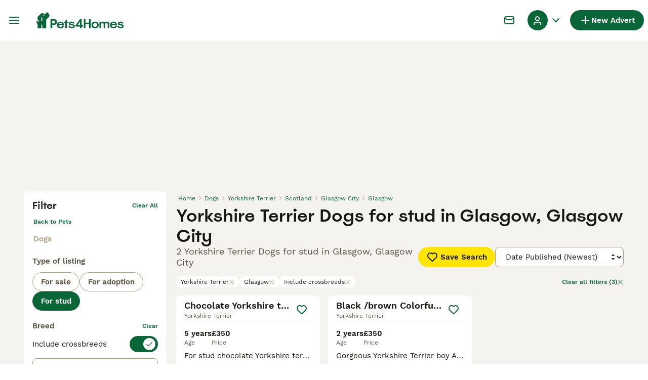

--- FILE ---
content_type: text/css; charset=UTF-8
request_url: https://www.pets4homes.co.uk/_next/static/css/0be0bd9a557951e6.css
body_size: 7173
content:
.ListingsSearchFiltersChips_wrapper__Qr02R{padding:12px 16px;position:relative}@media(min-width:1024px){.ListingsSearchFiltersChips_wrapper__Qr02R{border:none;display:flex;justify-content:space-between;gap:16px;margin-top:16px;padding:0}}.ListingsSearchFiltersChips_list__axEox{display:flex;gap:4px;padding-bottom:12px;padding-right:24px;overflow:scroll}@media(min-width:1024px){.ListingsSearchFiltersChips_list__axEox{flex-wrap:wrap;padding-bottom:0;padding-right:0;overflow:initial}}.ListingsSearchFiltersChips_chip__23Dus{align-items:center;border:none;border-radius:600px;box-sizing:border-box;cursor:pointer;display:flex;justify-content:center;white-space:nowrap}.ListingsSearchFiltersChips_chip__23Dus:focus{outline:0}.ListingsSearchFiltersChips_chip__23Dus:disabled{cursor:auto;pointer-events:none}.ListingsSearchFiltersChips_chip__23Dus{font-family:WorkSans;font-size:12px;font-weight:400;line-height:16px;background-color:#fff;border:1px solid #fff;color:#171711;padding:2px 8px;gap:4px}.ListingsSearchFiltersChips_chip__23Dus:hover{border-color:#074e2a}.ListingsSearchFiltersChips_mobileArrow__mkWul{background-color:#f5f3f0;box-shadow:-8px 0 40px 0 rgba(0,0,0,.08);position:absolute;right:0;top:0;height:calc(100% - 12px);display:flex;align-items:center;padding:8px}@media(min-width:1024px){.ListingsSearchFiltersChips_mobileArrow__mkWul{display:none}}.ListingsSearchFiltersChips_clearFilters__9md7u{align-items:center;background-color:rgba(0,0,0,0);border:none;display:flex}.ListingsSearchFiltersChips_clearFilters__9md7u:hover{cursor:pointer}.ListingsSearchFiltersChips_clearFilters__9md7u:disabled{color:#b0a082;pointer-events:none}.ListingsSearchFiltersChips_clearFilters__9md7u{color:#0a6638}.ListingsSearchFiltersChips_clearFilters__9md7u:hover,.ListingsSearchFiltersChips_clearFilters__9md7u:hover i{color:#172e1d}.ListingsSearchFiltersChips_clearFilters__9md7u{font-family:WorkSans;font-size:12px;font-weight:600;line-height:16px;gap:4px;white-space:nowrap}@media(max-width:1023px){.ListingsSearchFiltersChips_clearFilters__9md7u{display:none}}.AppDownloadBanner_appDownloadBannerWrapper__mQbEy{display:flex;align-items:center;justify-content:space-between;position:fixed;top:0;left:0;right:0;width:100%;z-index:9999;background-color:#172e1d;padding:8px;gap:8px;color:#fff}.AppDownloadBanner_contentWrapper__p3gqh{display:flex;align-items:center;gap:8px;flex:1 1}.AppDownloadBanner_logoWrapper__R4Ho2{flex-shrink:0;display:flex;align-items:center;justify-content:center;background-color:#fff;border-radius:8px;padding:4px;width:40px;height:40px}.AppDownloadBanner_textWrapper__3xoTp{display:flex;flex-direction:column;gap:4px;width:100%}.AppDownloadBanner_text__46U3k{font-family:WorkSans;font-size:15px;font-weight:400;line-height:20px}.AppDownloadBanner_link__xP86w{font-family:WorkSans;font-size:15px;font-weight:600;line-height:20px;background-color:#fff;border-radius:12px;padding:4px 8px;color:#171711;text-decoration:none;cursor:pointer;white-space:nowrap}.AppDownloadBanner_closeButton__ju_RG{flex-shrink:0;background:rgba(0,0,0,0);color:#fff;cursor:pointer;border:none}.ListingsSaveSearchButton_saveSearchButton__PAieY{align-items:center;border:none;border-radius:600px;box-sizing:border-box;cursor:pointer;display:flex;justify-content:center;white-space:nowrap}.ListingsSaveSearchButton_saveSearchButton__PAieY:focus{outline:0}.ListingsSaveSearchButton_saveSearchButton__PAieY:disabled{cursor:auto;pointer-events:none}.ListingsSaveSearchButton_saveSearchButton__PAieY{background-color:#ffe500;color:#171711}.ListingsSaveSearchButton_saveSearchButton__PAieY:hover{box-shadow:0 8px 16px -8px rgba(255,229,0,.64)}.ListingsSaveSearchButton_saveSearchButton__PAieY:active{background-color:#6b4c02;color:#fff}.ListingsSaveSearchButton_saveSearchButton__PAieY:disabled{background-color:#ebe6df;color:#b0a082}.ListingsSaveSearchButton_saveSearchButton__PAieY:focus{box-shadow:0 0 8px #5dc0f7}.ListingsSaveSearchButton_saveSearchButton__PAieY{height:40px;padding:0 16px}.ListingsSaveSearchButton_saveSearchButtonWithIconOnly__5gMC9{height:40px;padding:0;width:40px}.ListingsSaveSearchButton_saveSearchButtonText__g3XeN{font-family:WorkSans;font-size:15px;font-weight:600;line-height:20px;margin-left:4px}.ListingsSearchSeoContent_wrapper__uLW4o{display:flex;flex-direction:column;margin-top:12px;padding:0 16px 20px;position:relative}@media(min-width:768px){.ListingsSearchSeoContent_wrapper__uLW4o{margin-top:16px}}@media(min-width:1024px){.ListingsSearchSeoContent_wrapper__uLW4o{padding-left:0;padding-right:0}}.ListingsSearchSeoContent_markdownWrapper__gnNuN{color:#171711}.ListingsSearchSeoContent_markdownWrapper__gnNuN table{border-collapse:collapse;border-spacing:0;width:100%}.ListingsSearchSeoContent_markdownWrapper__gnNuN a{color:#0a6638}.ListingsSearchSeoContent_markdownWrapper__gnNuN a:hover,.ListingsSearchSeoContent_markdownWrapper__gnNuN a:hover i{color:#172e1d}.ListingsSearchSeoContent_markdownWrapper__gnNuN td,.ListingsSearchSeoContent_markdownWrapper__gnNuN th{border:1px solid #b0a082;padding:8px}.ListingsSearchSeoContent_markdownWrapper__gnNuN td a,.ListingsSearchSeoContent_markdownWrapper__gnNuN th a{word-break:break-all}.ListingsSearchSeoContent_markdownWrapper__gnNuN h1,.ListingsSearchSeoContent_markdownWrapper__gnNuN h2,.ListingsSearchSeoContent_markdownWrapper__gnNuN h3,.ListingsSearchSeoContent_markdownWrapper__gnNuN h4{margin-bottom:12px}.ListingsSearchSeoContent_markdownWrapper__gnNuN h2{margin:8px 0}.ListingsSearchSeoContent_markdownWrapper__gnNuN h2:first-of-type{margin-top:0}.ListingsSearchSeoContent_markdownWrapper__gnNuN h2 img{margin-right:16px;vertical-align:middle}.ListingsSearchSeoContent_markdownWrapper__gnNuN h4{margin-bottom:12px}.ListingsSearchSeoContent_markdownWrapper__gnNuN p{font-family:WorkSans;font-size:18px;font-weight:400;line-height:22px;margin-bottom:16px;text-align:justify}@media(min-width:768px){.ListingsSearchSeoContent_markdownWrapper__gnNuN p{font-family:WorkSans;font-size:15px;font-weight:400;line-height:20px}}.ListingsSearchSeoContent_markdownWrapper__gnNuN p:last-of-type{margin-bottom:0}.ListingsSearchSeoContent_markdownWrapper__gnNuN ul{margin-bottom:24px;padding-left:20px}.ListingsSearchSeoContent_markdownWrapper__gnNuN li{font-family:WorkSans;font-size:18px;font-weight:400;line-height:22px;margin-bottom:16px;margin-left:8px}@media(min-width:768px){.ListingsSearchSeoContent_markdownWrapper__gnNuN li{font-family:WorkSans;font-size:15px;font-weight:400;line-height:20px}}.ListingsSearchSeoContent_markdownWrapper__gnNuN{-webkit-box-orient:vertical;display:-webkit-box;-webkit-line-clamp:var(--line-clamp);overflow:hidden}.ListingsSearchSeoContent_markdownWrapper__gnNuN p{display:inline}.ListingsSearchSeoContent_markdownWrapper__gnNuN p:not(:last-of-type):after{content:" \a\a";white-space:pre}.ListingsSearchSeoContent_button__rRlMd{align-items:center;background-color:rgba(0,0,0,0);border:none;display:flex}.ListingsSearchSeoContent_button__rRlMd:hover{cursor:pointer}.ListingsSearchSeoContent_button__rRlMd:disabled{color:#b0a082;pointer-events:none}.ListingsSearchSeoContent_button__rRlMd{color:#0a6638}.ListingsSearchSeoContent_button__rRlMd:hover,.ListingsSearchSeoContent_button__rRlMd:hover i{color:#172e1d}.ListingsSearchSeoContent_button__rRlMd{bottom:0;position:absolute;right:16px}@media(min-width:1024px){.ListingsSearchSeoContent_button__rRlMd{right:0}}.ListingsSearchSeoContent_buttonText__6XeJP{font-family:WorkSans;font-size:15px;font-weight:600;line-height:20px}.NotificationBanner_notificationBannerWrapper__XS09y{border-radius:8px;border-style:dashed;border-width:1px;display:block;padding:12px}.NotificationBanner_isError__OuA5i{background-color:#fadddc;border-color:#eb594e;color:#eb594e}.NotificationBanner_isWarning__mrWhM{background-color:#f1f8f5;border-color:#172e1d;color:#172e1d}.NotificationBanner_isInfo__Q8qcg{background-color:#e8f6fc;border-color:#0d71a8;color:#0d71a8}.NotificationBanner_isInfoV2__6OlFj{border:none;background-color:#e8f6fc;color:#171711}.NotificationBanner_isAlert__NuxqU{background-color:#fff6eb;border:none;color:#171711}.NotificationBanner_notificationBannerContentWrapper__DEHcC{align-items:flex-start;display:flex}.NotificationBanner_notificationBannerTextWrapper__FVr0C{display:flex;flex-direction:column;margin-left:8px}.NotificationBanner_notificationBannerHeading__CMzq9{font-family:WorkSans;font-size:15px;font-weight:600;line-height:20px;margin-bottom:8px}.NotificationBanner_notificationBannerText__rqDi4{font-family:WorkSans;font-size:15px;font-weight:400;line-height:20px;width:100%}@media(min-width:768px){.NotificationBanner_notificationBannerText__rqDi4{width:auto}}.ListingsSearchHeader_wrapper__apwQc{display:flex;flex-direction:column;padding:16px 0}@media(min-width:1024px){.ListingsSearchHeader_wrapper__apwQc{padding:0}}.ListingsSearchHeader_contentWrapper__Qn9nr{align-items:flex-start;display:flex;flex-direction:column;justify-content:space-between}@media(min-width:1280px){.ListingsSearchHeader_contentWrapper__Qn9nr{align-items:center;flex-direction:row}}.ListingsSearchHeader_buttonsWrapper__4KOkb{display:flex;gap:8px;margin-top:16px;padding:0 16px;width:100%}@media(min-width:1024px){.ListingsSearchHeader_buttonsWrapper__4KOkb{padding:0;width:auto}}@media(min-width:1280px){.ListingsSearchHeader_buttonsWrapper__4KOkb{margin-top:0}}.ListingsSearchHeader_saveSearchButton__RJiVM{width:100%}.ListingsSearchHeader_sorterSelect__tlPWR{display:none!important}@media(min-width:1024px){.ListingsSearchHeader_sorterSelect__tlPWR{display:flex!important}}.ListingsSearchHeader_title__9Q79A{font-family:Spoof;font-size:26px;font-weight:500;line-height:32px;color:#171711;margin:4px 0 8px;padding:0 16px}@media(min-width:1024px){.ListingsSearchHeader_title__9Q79A{font-family:Spoof;font-size:34px;font-weight:500;line-height:40px;margin:0;padding:0}}.ListingsSearchHeader_subtitle__T1YWY{font-family:WorkSans;font-size:18px;font-weight:400;line-height:22px;color:#595143;padding:0 16px}@media(min-width:1024px){.ListingsSearchHeader_subtitle__T1YWY{padding:0}}.ListingsSearchHeader_notificationBanner__gvA5s{margin-top:16px;margin-left:16px;margin-right:16px}@media(min-width:768px){.ListingsSearchHeader_notificationBanner__gvA5s{margin-left:0;margin-right:0}}.Collapse_wrapper__UbMfG{background-color:#fff;display:flex;flex-direction:column;width:100%}@media(min-width:768px){.Collapse_wrapper__UbMfG{border-radius:8px}}.Collapse_header__Y774p{align-items:center;cursor:pointer;display:flex;justify-content:space-between;padding:16px}.Collapse_title__TI1HO{font-family:Spoof;font-size:24px;font-weight:500;line-height:28px;color:#171711;margin-right:4px;-webkit-user-select:none;user-select:none}.Collapse_icon__mchTl{color:#171711;transition:color,transform .3s cubic-bezier(1,0,1,0);will-change:color,transform}.Collapse_iconIsOpen__Jv3Cc{transform:rotate(180deg)}.Collapse_body__Oczxx{height:auto;max-height:0;overflow:hidden;transition:max-height .3s cubic-bezier(1,0,1,0);will-change:max-height}.Collapse_bodyIsOpen__Vj3Hl{max-height:100%}.Collapse_isDecorated__N6pMR{border:1px solid #b0a082}.Collapse_isDecorated__N6pMR:hover{border-color:#595143}.Collapse_isDecorated__N6pMR:hover .Collapse_icon__mchTl{color:#595143}.Collapse_isDecorated__N6pMR.Collapse_isOpen__OiZrZ{border-color:#0a6638;border-width:2px;margin:-1px}.Collapse_isDecorated__N6pMR.Collapse_isOpen__OiZrZ .Collapse_icon__mchTl,.Collapse_isDecorated__N6pMR.Collapse_isOpen__OiZrZ .Collapse_title__TI1HO{color:#0a6638}.Collapse_titleIsDecorated__HOT5h{font-family:WorkSans;font-size:15px;font-weight:600;line-height:20px;color:#595143}.Collapse_iconIsDecorated__rafBA{color:#b0a082}.BreedFaq_wrapper__hs_XV{padding:20px}@media(min-width:768px){.BreedFaq_wrapper__hs_XV{padding:20px 0}}.BreedFaq_questionsWrapper__U9Yo5{padding:16px 32px;background-color:#fff;border-radius:8px}.BreedFaq_faqItem__AHRAJ{border-radius:0}.BreedFaq_faqItem__AHRAJ:not(:last-child){border-bottom:1px solid #ebe6df;margin-bottom:16px}.BreedFaq_title__LM0fo{font-family:Spoof;font-size:24px;font-weight:500;line-height:28px;margin:16px 0}.BreedFaq_question__3Yqql{font-family:WorkSans;font-size:18px;font-weight:600;line-height:24px;padding:0;margin:0 16px 0 -16px}.BreedFaq_answer__bh89e{font-family:WorkSans;font-size:15px;font-weight:400;line-height:20px;margin-bottom:16px}.ListingsSearchFeedTitle_wrapper__YPSFu{align-items:center;background-color:#b0a082;display:flex;height:2px;justify-content:center;margin:24px 16px}@media(min-width:1024px){.ListingsSearchFeedTitle_wrapper__YPSFu{margin:24px 0}}.ListingsSearchFeedTitle_title__rRAPC{font-family:WorkSans;font-size:15px;font-weight:600;line-height:20px;background-color:#f5f3f0;color:#595143;letter-spacing:4px;max-width:85%;padding:0 16px;position:absolute;text-align:center;text-transform:uppercase}.ListingFavoriteButton_favoriteText__konjm{font-family:WorkSans;font-size:15px;font-weight:600;line-height:20px;margin-left:2px}@media(min-width:768px){.ListingFavoriteButton_favoriteText__konjm{font-family:WorkSans;font-size:15px;font-weight:600;line-height:20px}}.ListingFavoriteButton_circleButton__s6VmN{align-items:center;border:none;border-radius:600px;box-sizing:border-box;cursor:pointer;display:flex;justify-content:center;white-space:nowrap}.ListingFavoriteButton_circleButton__s6VmN:focus{outline:0}.ListingFavoriteButton_circleButton__s6VmN:disabled{cursor:auto;pointer-events:none}.ListingFavoriteButton_circleButton__s6VmN{background-color:#fff;border:1px solid #ebe6df;border-radius:100%;color:#0a6638}.ListingFavoriteButton_circleButton__s6VmN:hover{border-color:#0a6638}.ListingFavoriteButton_circleButton__s6VmN:focus{box-shadow:0 0 8px #5dc0f7}.ListingFavoriteButton_circleButton__s6VmN:disabled{border-color:#b0a082;color:#b0a082}.ListingFavoriteButton_circleButton__s6VmN{height:40px;min-width:40px;border-color:rgba(0,0,0,0)}.ListingFavoriteButton_circleButton__s6VmN:disabled{opacity:.32}.ListingFavoriteButton_circleButton__s6VmN:hover{border-color:rgba(0,0,0,0);background-color:#f5f3f0}.ListingFavoriteButton_circleButton__s6VmN:active,.ListingFavoriteButton_circleButton__s6VmN:focus{border-color:rgba(0,0,0,0);background-color:#ebe6df;box-shadow:none}.ListingFavoriteButton_favoriteButton__um88V{gap:8px;align-items:center;background-color:rgba(0,0,0,0);border:none;display:flex}.ListingFavoriteButton_favoriteButton__um88V:hover{cursor:pointer}.ListingFavoriteButton_favoriteButton__um88V:disabled{color:#b0a082;pointer-events:none}.ListingFavoriteButton_favoriteButton__um88V{color:#0a6638}.ListingFavoriteButton_favoriteButton__um88V:hover,.ListingFavoriteButton_favoriteButton__um88V:hover i{color:#172e1d}.ListingHighlightedAttributeMultiValue_wrapper___TK5S{display:inline-flex;gap:8px}.ListingHighlightedAttributeMultiValue_item__elNoH{display:inline-flex;gap:2px}.ListingsSearchTileDetails_wrapper__wnvYH{display:flex;padding:8px 0;gap:32px}.ListingsSearchTileDetails_item__QTiyY{display:flex;flex-direction:column}.ListingsSearchTileDetails_key__6Yxei{font-family:WorkSans;font-size:12px;font-weight:400;line-height:16px;color:#595143}.ListingsSearchTileDetails_value__kg4Un{font-family:WorkSans;font-size:15px;font-weight:600;line-height:20px;color:#171711}.ListingsSearchTileImage_thumbnailImageWrapper__Z_maE{position:absolute;top:0;left:0;width:100%;height:100%;background-color:#ebe6df}.ListingsSearchTileVideo_tileVideo__9TPay{position:relative;width:100%;height:100%}.ListingsSearchTileVideo_tileVideo__9TPay video{width:100%;height:100%;object-fit:cover}.BuyerVasPremiumBadge_badge__9KuZ3{background-color:#0a6638;color:#fff;padding:2px 4px;border-radius:4px;display:flex;align-items:center;gap:4px}.BuyerVasPremiumBadge_badgeText__oChPc{font-family:WorkSans;font-size:12px;font-weight:600;line-height:16px;white-space:nowrap}.ListingsSearchTileBadges_badgeContainer__GB5E_{position:absolute;top:0;left:0;right:0;z-index:1}.ListingsSearchTileBadges_boostBadge__Jxtdu{display:flex;align-items:center;justify-content:center;position:absolute;top:0;left:0;width:30px;height:28px;padding:4px;border-radius:8px 0;background-color:#ffe500;color:#171711}.ListingsSearchTileBadges_rightBadge__P5b5y{position:absolute;top:8px;right:8px}.VideoThumbnail_baseContainer__vmjIL{display:flex}.VideoThumbnail_noPictureContainer__hbIeI{align-items:center;background-color:#ebe6df;display:inline-flex;justify-content:center}.VideoThumbnail_indicatorOuter__6mdsv{background-color:hsla(0,0%,100%,.25);border-radius:50%;left:50%;padding:8px;position:absolute;top:50%;transform:translate(-50%,-50%)}.VideoThumbnail_indicatorInner__YGiOi{align-items:center;background-color:#fff;border-radius:50%;display:flex;height:40px;justify-content:center;width:40px}.ImageGallery_reactImageGalleryWrapper__NDmUI{padding-top:56.25%}.ImageGallery_reactImageGalleryWrapper__NDmUI video::-webkit-media-controls-fullscreen-button{display:none}.ImageGallery_reactImageGalleryWrapper__NDmUI .image-gallery-icon{appearance:none;background-color:rgba(0,0,0,0);border:none;color:#171711;cursor:pointer;outline:none;position:absolute;transition:all .2s ease-out;z-index:4}@media(min-width:1024px){.ImageGallery_reactImageGalleryWrapper__NDmUI .image-gallery-icon:hover{color:#b0a082}.ImageGallery_reactImageGalleryWrapper__NDmUI .image-gallery-icon:hover .image-gallery-svg{transform:scale(1.1)}}.ImageGallery_reactImageGalleryWrapper__NDmUI .image-gallery-icon:focus{outline:2px solid #b0a082}.ImageGallery_reactImageGalleryWrapper__NDmUI .image-gallery-using-mouse .image-gallery-icon:focus{outline:none}.ImageGallery_reactImageGalleryWrapper__NDmUI .image-gallery-fullscreen-button,.ImageGallery_reactImageGalleryWrapper__NDmUI .image-gallery-play-button{bottom:0;padding:24px}.ImageGallery_reactImageGalleryWrapper__NDmUI .image-gallery-fullscreen-button .image-gallery-svg,.ImageGallery_reactImageGalleryWrapper__NDmUI .image-gallery-play-button .image-gallery-svg{height:36px;width:36px}@media(max-width:1023px){.ImageGallery_reactImageGalleryWrapper__NDmUI .image-gallery-fullscreen-button,.ImageGallery_reactImageGalleryWrapper__NDmUI .image-gallery-play-button{padding:15px}.ImageGallery_reactImageGalleryWrapper__NDmUI .image-gallery-fullscreen-button .image-gallery-svg,.ImageGallery_reactImageGalleryWrapper__NDmUI .image-gallery-play-button .image-gallery-svg{height:24px;width:24px}}@media(max-width:480px){.ImageGallery_reactImageGalleryWrapper__NDmUI .image-gallery-fullscreen-button,.ImageGallery_reactImageGalleryWrapper__NDmUI .image-gallery-play-button{padding:8px}.ImageGallery_reactImageGalleryWrapper__NDmUI .image-gallery-fullscreen-button .image-gallery-svg,.ImageGallery_reactImageGalleryWrapper__NDmUI .image-gallery-play-button .image-gallery-svg{height:16px;width:16px}}.ImageGallery_reactImageGalleryWrapper__NDmUI .image-gallery-fullscreen-button{right:0}.ImageGallery_reactImageGalleryWrapper__NDmUI .image-gallery-play-button{left:0}.ImageGallery_reactImageGalleryWrapper__NDmUI .image-gallery-left-nav,.ImageGallery_reactImageGalleryWrapper__NDmUI .image-gallery-right-nav{display:flex;align-items:center;justify-content:center;width:32px;height:32px;border-radius:16px;background-color:#fff;top:50%;transform:translateY(-50%)}.ImageGallery_reactImageGalleryWrapper__NDmUI .image-gallery-left-nav:hover,.ImageGallery_reactImageGalleryWrapper__NDmUI .image-gallery-right-nav:hover{box-shadow:0 1px 2px rgba(21,27,60,.1),0 1px 1px rgba(24,36,55,.15)}.ImageGallery_reactImageGalleryWrapper__NDmUI .image-gallery-left-nav .image-gallery-svg,.ImageGallery_reactImageGalleryWrapper__NDmUI .image-gallery-right-nav .image-gallery-svg{height:120px;width:60px}@media(max-width:1023px){.ImageGallery_reactImageGalleryWrapper__NDmUI .image-gallery-left-nav .image-gallery-svg,.ImageGallery_reactImageGalleryWrapper__NDmUI .image-gallery-right-nav .image-gallery-svg{height:72px;width:36px}}@media(max-width:480px){.ImageGallery_reactImageGalleryWrapper__NDmUI .image-gallery-left-nav .image-gallery-svg,.ImageGallery_reactImageGalleryWrapper__NDmUI .image-gallery-right-nav .image-gallery-svg{height:48px;width:24px}}.ImageGallery_reactImageGalleryWrapper__NDmUI .image-gallery-left-nav[disabled],.ImageGallery_reactImageGalleryWrapper__NDmUI .image-gallery-right-nav[disabled]{cursor:disabled;opacity:.6;pointer-events:none}.ImageGallery_reactImageGalleryWrapper__NDmUI .image-gallery-left-nav{left:16px}.ImageGallery_reactImageGalleryWrapper__NDmUI .image-gallery-right-nav{right:16px}.ImageGallery_reactImageGalleryWrapper__NDmUI .image-gallery{-webkit-user-select:none;-o-user-select:none;user-select:none;-webkit-tap-highlight-color:rgba(0,0,0,0);position:relative}.ImageGallery_reactImageGalleryWrapper__NDmUI .image-gallery.fullscreen-modal{background:#f5f3f0;bottom:0;height:100%;left:0;position:fixed;right:0;top:0;width:100%;z-index:2147483647}.ImageGallery_reactImageGalleryWrapper__NDmUI .image-gallery.fullscreen-modal .image-gallery-content{top:50%;transform:translateY(-50%)}.ImageGallery_reactImageGalleryWrapper__NDmUI .image-gallery-content{position:relative;line-height:0;top:0}.ImageGallery_reactImageGalleryWrapper__NDmUI .image-gallery-content.fullscreen{background:#f5f3f0}.ImageGallery_reactImageGalleryWrapper__NDmUI .image-gallery-content .image-gallery-slide .image-gallery-image{position:relative;height:100%;max-height:calc(100vh - 80px)}@media(max-width:1023px){.ImageGallery_reactImageGalleryWrapper__NDmUI .image-gallery-content .image-gallery-slide .image-gallery-image:has(.vjs-vimeo){max-height:calc(100% - 8px)}}.ImageGallery_reactImageGalleryWrapper__NDmUI .image-gallery-content.left .image-gallery-slide .image-gallery-image,.ImageGallery_reactImageGalleryWrapper__NDmUI .image-gallery-content.right .image-gallery-slide .image-gallery-image{max-height:100vh}.ImageGallery_reactImageGalleryWrapper__NDmUI .image-gallery-slide-wrapper{position:relative}.ImageGallery_reactImageGalleryWrapper__NDmUI .image-gallery-slide-wrapper.left,.ImageGallery_reactImageGalleryWrapper__NDmUI .image-gallery-slide-wrapper.right{display:inline-block;width:calc(100% - 110px)}@media(max-width:1023px){.ImageGallery_reactImageGalleryWrapper__NDmUI .image-gallery-slide-wrapper.left,.ImageGallery_reactImageGalleryWrapper__NDmUI .image-gallery-slide-wrapper.right{width:calc(100% - 87px)}}.ImageGallery_reactImageGalleryWrapper__NDmUI .image-gallery-slide-wrapper.image-gallery-rtl{direction:rtl}.ImageGallery_reactImageGalleryWrapper__NDmUI .image-gallery-slides{line-height:0;overflow:hidden;position:relative;white-space:nowrap;text-align:center}.ImageGallery_reactImageGalleryWrapper__NDmUI .image-gallery-slide{left:0;position:absolute;top:0;width:100%}.ImageGallery_reactImageGalleryWrapper__NDmUI .image-gallery-slide.center{position:relative}.ImageGallery_reactImageGalleryWrapper__NDmUI .image-gallery-slide .image-gallery-image{width:100%;object-fit:contain}.ImageGallery_reactImageGalleryWrapper__NDmUI .image-gallery-slide .image-gallery-description{background-color:rgba(4,38,21,.4);bottom:70px;color:#fff;left:0;line-height:1;padding:8px 24px;position:absolute;white-space:normal}@media(max-width:1023px){.ImageGallery_reactImageGalleryWrapper__NDmUI .image-gallery-slide .image-gallery-description{bottom:45px;font-size:.8em;padding:8px 15px}}.ImageGallery_reactImageGalleryWrapper__NDmUI .image-gallery-bullets{bottom:20px;left:0;margin:0 auto;position:absolute;right:0;width:80%;z-index:4}.ImageGallery_reactImageGalleryWrapper__NDmUI .image-gallery-bullets .image-gallery-bullets-container{margin:0;padding:0;text-align:center}.ImageGallery_reactImageGalleryWrapper__NDmUI .image-gallery-bullets .image-gallery-bullet{appearance:none;background-color:rgba(0,0,0,0);border:1px solid #fff;border-radius:50%;box-shadow:0 1px 0 #171711;cursor:pointer;display:inline-block;margin:0 5px;outline:none;padding:5px;transition:background .2s ease-out}@media(max-width:1023px){.ImageGallery_reactImageGalleryWrapper__NDmUI .image-gallery-bullets .image-gallery-bullet{margin:0 3px;padding:3px}}@media(max-width:480px){.ImageGallery_reactImageGalleryWrapper__NDmUI .image-gallery-bullets .image-gallery-bullet{padding:2.7px}}.ImageGallery_reactImageGalleryWrapper__NDmUI .image-gallery-bullets .image-gallery-bullet:focus,.ImageGallery_reactImageGalleryWrapper__NDmUI .image-gallery-bullets .image-gallery-bullet:hover{background:#0a6638;transform:scale(1.1)}.ImageGallery_reactImageGalleryWrapper__NDmUI .image-gallery-bullets .image-gallery-bullet.active{background:#fff}.ImageGallery_reactImageGalleryWrapper__NDmUI .image-gallery-thumbnails-wrapper{position:relative}.ImageGallery_reactImageGalleryWrapper__NDmUI .image-gallery-thumbnails-wrapper.thumbnails-wrapper-rtl{direction:rtl}.ImageGallery_reactImageGalleryWrapper__NDmUI .image-gallery-thumbnails-wrapper.left,.ImageGallery_reactImageGalleryWrapper__NDmUI .image-gallery-thumbnails-wrapper.right{display:inline-block;vertical-align:top;width:100px}@media(max-width:1023px){.ImageGallery_reactImageGalleryWrapper__NDmUI .image-gallery-thumbnails-wrapper.left,.ImageGallery_reactImageGalleryWrapper__NDmUI .image-gallery-thumbnails-wrapper.right{width:81px}}.ImageGallery_reactImageGalleryWrapper__NDmUI .image-gallery-thumbnails-wrapper.left .image-gallery-thumbnails,.ImageGallery_reactImageGalleryWrapper__NDmUI .image-gallery-thumbnails-wrapper.right .image-gallery-thumbnails{height:100%;width:100%;left:0;padding:0;position:absolute;top:0}.ImageGallery_reactImageGalleryWrapper__NDmUI .image-gallery-thumbnails-wrapper.left .image-gallery-thumbnails .image-gallery-thumbnail,.ImageGallery_reactImageGalleryWrapper__NDmUI .image-gallery-thumbnails-wrapper.right .image-gallery-thumbnails .image-gallery-thumbnail{display:block;margin-right:0;padding:0}.ImageGallery_reactImageGalleryWrapper__NDmUI .image-gallery-thumbnails-wrapper.left .image-gallery-thumbnails .image-gallery-thumbnail+.image-gallery-thumbnail,.ImageGallery_reactImageGalleryWrapper__NDmUI .image-gallery-thumbnails-wrapper.right .image-gallery-thumbnails .image-gallery-thumbnail+.image-gallery-thumbnail{margin-left:0;margin-top:2px}.ImageGallery_reactImageGalleryWrapper__NDmUI .image-gallery-thumbnails-wrapper.left,.ImageGallery_reactImageGalleryWrapper__NDmUI .image-gallery-thumbnails-wrapper.right{margin:0 5px}@media(max-width:1023px){.ImageGallery_reactImageGalleryWrapper__NDmUI .image-gallery-thumbnails-wrapper.left,.ImageGallery_reactImageGalleryWrapper__NDmUI .image-gallery-thumbnails-wrapper.right{margin:0 3px}}.ImageGallery_reactImageGalleryWrapper__NDmUI .image-gallery-thumbnails{overflow:hidden;padding:5px 0}@media(max-width:1023px){.ImageGallery_reactImageGalleryWrapper__NDmUI .image-gallery-thumbnails{padding:3px 0}}.ImageGallery_reactImageGalleryWrapper__NDmUI .image-gallery-thumbnails .image-gallery-thumbnails-container{cursor:pointer;text-align:center;transition:transform .45s ease-out;white-space:nowrap}.ImageGallery_reactImageGalleryWrapper__NDmUI .image-gallery-thumbnail{display:inline-block;border:4px solid rgba(0,0,0,0);transition:border .3s ease-out;width:100px;background:rgba(0,0,0,0);padding:0}@media(max-width:1023px){.ImageGallery_reactImageGalleryWrapper__NDmUI .image-gallery-thumbnail{border:3px solid rgba(0,0,0,0);width:81px}}.ImageGallery_reactImageGalleryWrapper__NDmUI .image-gallery-thumbnail+.image-gallery-thumbnail{margin-left:2px}.ImageGallery_reactImageGalleryWrapper__NDmUI .image-gallery-thumbnail .image-gallery-thumbnail-inner{position:relative}.ImageGallery_reactImageGalleryWrapper__NDmUI .image-gallery-thumbnail .image-gallery-thumbnail-image-container{vertical-align:middle;width:100%;line-height:0}.ImageGallery_reactImageGalleryWrapper__NDmUI .image-gallery-thumbnail.active,.ImageGallery_reactImageGalleryWrapper__NDmUI .image-gallery-thumbnail:focus,.ImageGallery_reactImageGalleryWrapper__NDmUI .image-gallery-thumbnail:hover{outline:none;border:4px solid #ffe500}@media(max-width:1023px){.ImageGallery_reactImageGalleryWrapper__NDmUI .image-gallery-thumbnail.active,.ImageGallery_reactImageGalleryWrapper__NDmUI .image-gallery-thumbnail:focus,.ImageGallery_reactImageGalleryWrapper__NDmUI .image-gallery-thumbnail:hover{border:3px solid #ffe500}}.ImageGallery_reactImageGalleryWrapper__NDmUI .image-gallery-thumbnail-label{box-sizing:border-box;color:#fff;font-size:1em;left:0;line-height:1em;padding:5%;position:absolute;top:50%;text-shadow:1px 1px 0 #000;transform:translateY(-50%);white-space:normal;width:100%}@media(max-width:1023px){.ImageGallery_reactImageGalleryWrapper__NDmUI .image-gallery-thumbnail-label{font-size:.8em;line-height:.8em}}.ImageGallery_reactImageGalleryWrapper__NDmUI .image-gallery-index{background:rgba(0,0,0,.4);color:#fff;line-height:1;padding:8px 24px;position:absolute;right:0;top:0;z-index:4}@media(max-width:1023px){.ImageGallery_reactImageGalleryWrapper__NDmUI .image-gallery-index{font-size:.8em;padding:5px 8px}}.ImageGallery_customReactImageGalleryWrapper__ItMvs{position:absolute;top:0;bottom:0;left:0;right:0}.ImageGallery_customReactImageGalleryWrapper__ItMvs .image-gallery,.ImageGallery_customReactImageGalleryWrapper__ItMvs .image-gallery-content,.ImageGallery_customReactImageGalleryWrapper__ItMvs .image-gallery-slide,.ImageGallery_customReactImageGalleryWrapper__ItMvs .image-gallery-slide-wrapper,.ImageGallery_customReactImageGalleryWrapper__ItMvs .image-gallery-slides,.ImageGallery_customReactImageGalleryWrapper__ItMvs .image-gallery-swipe{height:100%}.ImageGallery_customReactImageGalleryWrapper__ItMvs .fullscreen .image-gallery-slide>div{display:flex;justify-content:center;align-items:center;height:100%}.ImageGallery_customReactImageGalleryWrapper__ItMvs .image-gallery-content.fullscreen .image-gallery-image{max-height:calc(100vh - 7rem)}.ImageGallery_customReactImageGalleryWrapper__ItMvs .image-gallery-content:not(.fullscreen) .image-gallery-slides{background-color:#f5f3f0}@media(min-width:1024px){.ImageGallery_customReactImageGalleryWrapper__ItMvs .image-gallery-content:not(.fullscreen) .image-gallery-slides{border-radius:.25rem}}.ImageGallery_customReactImageGalleryWrapper__ItMvs .image-gallery-content:not(.fullscreen) .image-gallery-image:hover{cursor:pointer}.ImageGallery_customReactImageGalleryWrapper__ItMvs .image-gallery-icon:focus{outline:0}.ImageGallery_customReactImageGalleryWrapper__ItMvs .image-gallery-index{display:block;bottom:0;top:unset;padding:.125rem .5rem;border-radius:.5rem 0 .25rem 0;font-weight:700;font-size:1rem;line-height:1.5rem}.ImageGallery_customReactImageGalleryWrapper__ItMvs .image-gallery-bullets,.ImageGallery_customReactImageGalleryWrapper__ItMvs .image-gallery-icon,.ImageGallery_customReactImageGalleryWrapper__ItMvs .image-gallery-index{z-index:1}@media(min-width:1024px){.ImageGallery_customReactImageGalleryWrapper__ItMvs .image-gallery-bullets{display:none}}.ImageGallery_customReactImageGalleryWrapper__ItMvs .image-gallery-bullet{opacity:.4;padding:.125rem}.ImageGallery_customReactImageGalleryWrapper__ItMvs .image-gallery-bullet.active{opacity:1}.ImageGallery_customReactImageGalleryWrapper__ItMvs .image-gallery-fullscreen-button{top:0;bottom:unset;padding:1rem}.ImageGallery_customReactImageGalleryWrapper__ItMvs .image-gallery-thumbnails{display:none;padding:0;margin-top:.5rem}@media(min-width:1024px){.ImageGallery_customReactImageGalleryWrapper__ItMvs .image-gallery-thumbnails{display:block}}.ImageGallery_customReactImageGalleryWrapper__ItMvs .image-gallery-thumbnails .image-gallery-thumbnails-container{cursor:default;text-align:left}.ImageGallery_customReactImageGalleryWrapper__ItMvs .image-gallery-thumbnail{vertical-align:bottom;width:auto;cursor:pointer;border:.125rem solid rgba(0,0,0,0);border-radius:.25rem}.ImageGallery_customReactImageGalleryWrapper__ItMvs .image-gallery-thumbnail+.image-gallery-thumbnail{margin-left:.5rem}.ImageGallery_customReactImageGalleryWrapper__ItMvs .image-gallery-thumbnail.active,.ImageGallery_customReactImageGalleryWrapper__ItMvs .image-gallery-thumbnail:focus,.ImageGallery_customReactImageGalleryWrapper__ItMvs .image-gallery-thumbnail:hover{border:.125rem solid #ffe500}.ImageGallery_customReactImageGalleryWrapper__ItMvs .image-gallery-thumbnail .image-gallery-thumbnail-image-container{width:5.5rem;height:4.5rem;border-radius:.125rem;position:relative}@media(min-width:1280px){.ImageGallery_customReactImageGalleryWrapper__ItMvs .image-gallery-thumbnail .image-gallery-thumbnail-image-container{width:6rem;height:5rem}}.ImageGallery_customReactImageGalleryWrapper__ItMvs .image-gallery-thumbnail .image-gallery-thumbnail-image{width:100%;height:100%}@media(min-width:1024px){.ImageGallery_withThumbnails__Yr0J4{padding-top:calc(56.25% + 6rem)}.ImageGallery_withThumbnails__Yr0J4 .ImageGallery_customReactImageGalleryWrapper__ItMvs .image-gallery-slide-wrapper{height:calc(100% - 6rem)}}.ImageGallery_galleryVideo__3DfLI{align-items:center;height:100%;justify-content:center}.ImageGallery_thumbnailBadge__n5Wrv{position:absolute;left:2px;bottom:2px}.ImageGallery_imageBadge__DDUtu{position:absolute;top:32px;left:12px}.ListingsSearchTileMediaGallery_thumbnailImageWrapper__a0Bgl{position:absolute;top:0;left:0;width:100%;height:100%;background-color:#ebe6df}.ListingsSearchTileMedia_imageContainer__3uZkr{position:relative;width:100%;aspect-ratio:4/3;overflow:hidden;border-radius:8px}.ListingsSearchTileMedia_imagePlaceholder__1jbIE{align-items:center;background-color:#ebe6df;display:flex;height:100%;justify-content:center;width:100%}.ListingsSearchTileMedia_thumbnailImageWrapper__MfsL6{position:absolute;top:0;left:0;width:100%;height:100%;background-color:#ebe6df}.ListingsSearchTileMedia_placeholderWrapper__cltme{background-color:#ebe6df}.ListingsSearchTileMedia_countersWrapper__pdGlP{font-family:WorkSans;font-size:12px;font-weight:600;line-height:16px;align-items:center;background-color:#042615;border-radius:4px;bottom:8px;right:8px;color:#fff;display:flex;gap:4px;padding:4px 8px;position:absolute}.ListingsSearchTileLocation_locationWrapper__MopuE{font-family:WorkSans;font-size:12px;font-weight:400;line-height:16px;display:flex;align-items:center;color:#595143;white-space:nowrap;min-width:0}.ListingsSearchTileLocation_icon__pwj_9{margin-right:4px;flex-shrink:0}.ListingsSearchTileLocation_truncated__rzMsH{overflow:hidden;text-overflow:ellipsis;white-space:nowrap;min-width:0}.ListingsSearchTileLocation_distance__tOeXr{flex-shrink:0}.IdVerifiedBadge_idVerifiedBadge__ISkZB{background-color:#0d71a8;color:#e8f6fc;margin-top:8px;padding:2px 4px}.IdVerifiedBadge_idNotVerifiedBadge__UUKmG{background-color:rgba(13,113,168,.32);color:#e8f6fc}.IdVerifiedBadge_idVerifiedBadgeIconWrapper__xbuH_{align-items:center;align-self:center;display:flex}.IdVerifiedBadge_idVerifiedBadgeTextWrapper__MUjGS{align-items:center;display:flex;gap:2px}.IdVerifiedBadge_idVerifiedBadgeTextLabel__jISYF{font-family:WorkSans;font-size:12px;font-weight:600;line-height:16px;align-items:center;color:#0d71a8;text-transform:capitalize;white-space:nowrap}.ListingSearchTileReviewScore_wrapper__m0Nu1{align-items:center;border-top:1px solid #ebe6df;display:flex;flex:1 1;gap:4px;justify-content:space-between;margin-top:auto;padding:8px 0}.ListingSearchTileReviewScore_stars__VjUXV{flex-shrink:0}.ListingSearchTileReviewScore_ratingWrapper__7NpWH{display:flex;align-items:center;gap:4px;flex-direction:row}.ListingSearchTileReviewScore_ratingText__EdOdO{font-family:WorkSans;font-size:15px;font-weight:600;line-height:20px;color:#595143}.ListingSearchTileReviewScore_reviewsCount__08JpW{font-family:WorkSans;font-size:15px;font-weight:600;line-height:20px;color:#0a6638}.ListingsSearchTile_link__aV0Ha{min-width:0}.ListingsSearchTile_wrapper__sMyMm{background-color:#fff;border-radius:8px;display:flex;flex-direction:column;overflow:hidden;position:relative;transition:box-shadow .2s ease;height:100%}.ListingsSearchTile_wrapper__sMyMm:hover{box-shadow:0 2px 4px rgba(21,27,60,.1),0 3px 6px rgba(24,36,55,.15)}.ListingsSearchTile_content__HiXOD{display:flex;flex:1 1;flex-direction:column;gap:8px;padding:8px 16px 16px}.ListingsSearchTile_header__QbJ8t{display:flex;align-items:center;justify-content:space-between;gap:4px}.ListingsSearchTile_titleWrapper__1MR36{display:flex;flex-direction:column;min-width:0}.ListingsSearchTile_title__Ja1Z1{font-family:WorkSans;font-size:18px;font-weight:600;line-height:24px;overflow:hidden;text-overflow:ellipsis;white-space:nowrap;color:#171711}.ListingsSearchTile_highlightedAttribute__FRstO{font-family:WorkSans;font-size:12px;font-weight:400;line-height:16px;overflow:hidden;text-overflow:ellipsis;white-space:nowrap;color:#595143}.ListingsSearchTile_details__z7y6b{border-top:1px solid #ebe6df;border-bottom:1px solid #ebe6df;padding:8px 0}.ListingsSearchTile_description__InSqu{font-family:WorkSans;font-size:15px;font-weight:400;line-height:20px;overflow:hidden;text-overflow:ellipsis;white-space:nowrap;color:#171711}.ListingsSearchTile_seller__I8sIw{display:flex;justify-content:space-between;gap:8px;min-height:36px;align-items:center}.ListingsSearchTile_sellerDetails__RAfzT{display:flex;flex-direction:column;gap:4px}.ListingsSearchTile_sellerBadges__Q8ztT{display:flex;gap:8px;flex-wrap:wrap}.ListingsSearchTile_sellerType__6Y6KM{font-family:WorkSans;font-size:12px;font-weight:600;line-height:16px;color:#0a6638}.ListingsSearchTile_sellerRating__PL8l8{font-family:WorkSans;font-size:12px;font-weight:600;line-height:16px;align-items:center;color:#595143;display:flex;flex-direction:row;gap:4px}.AdSlot_adSlot__T8P8b{align-items:center;display:flex;justify-content:center;min-height:var(--mobile-height);overflow:hidden;position:static}@media(min-width:768px){.AdSlot_adSlot__T8P8b{min-height:var(--desktop-height)}}.AdSlot_adSlotFullWidth__WiyaJ [id^=google_ads_iframe_],.AdSlot_adSlotFullWidth__WiyaJ iframe,.AdSlot_adSlotFullWidth__WiyaJ>div{width:100%!important}.AdSlot_adSlotFixedHeight__xW3GV,.AdSlot_adSlotPlaceholder__1UcoG.AdSlot_adSlotFixedHeight__xW3GV{place-self:center center;height:var(--fixed-mobile-height);min-height:auto;width:var(--fixed-mobile-height)}@media(min-width:768px){.AdSlot_adSlotFixedHeight__xW3GV,.AdSlot_adSlotPlaceholder__1UcoG.AdSlot_adSlotFixedHeight__xW3GV{height:var(--fixed-desktop-height);width:auto}}@media(min-width:1024px){.AdSlot_adSlotSticky__ioehG{position:sticky;top:var(--offset-top)}}.AdSlot_adSlotPlaceholder__1UcoG{display:none;height:var(--mobile-height)}@media(min-width:768px){.AdSlot_adSlotPlaceholder__1UcoG{height:var(--desktop-height)}}.AdSlot_adSlotPlaceholderAll__oNEPC{display:flex}@media(max-width:767px){.AdSlot_adSlotPlaceholderXSmall__Jbs7X{display:flex}}@media(min-width:768px)and (max-width:1023px){.AdSlot_adSlotPlaceholderSmall__zoM_n{display:flex}}@media(min-width:1024px)and (max-width:1279px){.AdSlot_adSlotPlaceholderMedium__fSy3Y{display:flex}}@media(min-width:1280px)and (max-width:1439px){.AdSlot_adSlotPlaceholderLarge__IWcIp{display:flex}}@media(min-width:1440px){.AdSlot_adSlotPlaceholderXLarge__XjM4v{display:flex}}.ListingsSearchGridAds_adSlotGrid__wQ7zl{grid-column:1/-1;margin-top:-12px!important;margin-bottom:-14px!important}@media(min-width:1024px){.ListingsSearchGrid_listingsSearchGridWrapper__fhRr7{margin-top:16px}}.ListingsSearchGrid_listingsSearchGrid__fImtW{display:grid;gap:16px;margin:0 16px;grid-template-columns:repeat(1,1fr)}@media(min-width:768px){.ListingsSearchGrid_listingsSearchGrid__fImtW{grid-template-columns:repeat(2,1fr)}}@media(min-width:1024px){.ListingsSearchGrid_listingsSearchGrid__fImtW{margin:0}}@media(min-width:1280px){.ListingsSearchGrid_listingsSearchGrid__fImtW{grid-template-columns:repeat(3,1fr)}}.ListingsSearchPagination_paginationWrapper__M57nN{align-items:center;display:flex;justify-content:center;margin:32px 0}.ListingsSearchNotFound_saveSearchButton__R6kBv{margin-top:16px;width:100%}@media(min-width:1024px){.ListingsSearchNotFound_saveSearchButton__R6kBv{width:auto}}.RecommendationsWidgetPlaceholder_recommendationsWrapper__rXJ5Z.RecommendationsWidgetPlaceholder_extendedHeight__sjHYH{min-height:875px;padding-top:24px}@media(min-width:768px){.RecommendationsWidgetPlaceholder_recommendationsWrapper__rXJ5Z.RecommendationsWidgetPlaceholder_extendedHeight__sjHYH{min-height:1040px}}.RecommendationsWidgetPlaceholder_recommendationsWrapper__rXJ5Z.RecommendationsWidgetPlaceholder_singleRow__DRS4y{min-height:360px;padding-top:24px}@media(min-width:768px){.RecommendationsWidgetPlaceholder_recommendationsWrapper__rXJ5Z.RecommendationsWidgetPlaceholder_singleRow__DRS4y{min-height:510px}}.RecommendationsWidgetPlaceholder_recommendationsWrapper__rXJ5Z .pmg-item-wrapper{background-color:#fff;border-radius:16px;padding:4px}@media(min-width:768px){.RecommendationsWidgetPlaceholder_recommendationsWrapper__rXJ5Z .pmg-item-wrapper{padding:8px}}.RecommendationsWidgetPlaceholder_recommendationsWrapper__rXJ5Z .pmg-grid-box button{align-items:center;border:none;border-radius:600px;box-sizing:border-box;cursor:pointer;display:flex;justify-content:center;white-space:nowrap}.RecommendationsWidgetPlaceholder_recommendationsWrapper__rXJ5Z .pmg-grid-box button:focus{outline:0}.RecommendationsWidgetPlaceholder_recommendationsWrapper__rXJ5Z .pmg-grid-box button:disabled{cursor:auto;pointer-events:none}.RecommendationsWidgetPlaceholder_recommendationsWrapper__rXJ5Z .pmg-grid-box button{background-color:#0a6638;color:#fff}.RecommendationsWidgetPlaceholder_recommendationsWrapper__rXJ5Z .pmg-grid-box button:hover{box-shadow:0 8px 16px -8px rgba(10,102,56,.64)}.RecommendationsWidgetPlaceholder_recommendationsWrapper__rXJ5Z .pmg-grid-box button:active{background-color:#172e1d;color:#fff}.RecommendationsWidgetPlaceholder_recommendationsWrapper__rXJ5Z .pmg-grid-box button:disabled{background-color:#ebe6df;color:#b0a082}.RecommendationsWidgetPlaceholder_recommendationsWrapper__rXJ5Z .pmg-grid-box button:focus{box-shadow:0 0 8px #5dc0f7}.RecommendationsWidgetPlaceholder_recommendationsWrapper__rXJ5Z .pmg-grid-box button{padding:12px 16px}@media(max-width:767px){.RecommendationsWidgetPlaceholder_recommendationsWrapper__rXJ5Z .pmg-grid-box button{flex:1 1}}.ListingsSearchRecommendations_recommendationsWrapper__VcFZS{margin-bottom:24px}@media(min-width:768px)and (max-width:1023px){.ListingsSearchRecommendations_recommendationsWrapper__VcFZS{padding:0 20px}}.ListingsSearchRecommendations_feedTitleWrapper__Zfy9R{margin:40px 0}.ListingsSearchRecommendations_banner__Cl4mB{margin-top:16px}@media(max-width:767px){.ListingsSearchRecommendations_banner__Cl4mB{border:0;border-radius:0}}.ListingsSearchRecommendations_recommendationWidgetWrapper__lJyWQ{padding-bottom:64px}.ListingsSearchFilters_filters__DAJkl{background-color:#f5f3f0;inset:0 0 0 100%;display:flex;flex-direction:column;flex-shrink:0;padding:0 0 56px;position:fixed;transition:left .3s ease-out;width:100%;z-index:3}@media(min-width:1024px){.ListingsSearchFilters_filters__DAJkl{background-color:#fff;border-radius:8px;bottom:unset;left:unset;padding:16px 16px 12px;position:relative;right:unset;top:unset;z-index:0}}.ListingsSearchFilters_filtersOpen__ftY2T{left:0}.ListingsSearchFilters_filtersWrapper__feD8w{height:100%;width:100%;overflow:hidden auto}@media(min-width:1024px){.ListingsSearchFilters_filtersWrapper__feD8w{overflow:unset}}.ListingsSearchFilters_saveSearchButton__iT5Og{background-color:#fff;border-color:#fff;border-radius:0;height:36px;padding-left:12px;padding-right:12px;gap:2px}.Radio_label__4LNde{align-items:center;cursor:pointer;display:flex;flex-grow:1;padding:4px 0;-webkit-user-select:none;user-select:none;width:100%}.Radio_label__4LNde:focus .Radio_radio__rlMmz{box-shadow:0 0 8px #5dc0f7!important}.Radio_label__4LNde:hover .Radio_radio__rlMmz{border-color:#595143}.Radio_labelChecked__AB_Bn .Radio_radio__rlMmz{border-color:#0a6638}.Radio_labelChecked__AB_Bn .Radio_radioMark__XjYIi{background-color:#0a6638}.Radio_labelChecked__AB_Bn:hover .Radio_radio__rlMmz{border-color:#172e1d}.Radio_labelChecked__AB_Bn:hover .Radio_radioMark__XjYIi{background-color:#172e1d}.Radio_labelChecked__AB_Bn:active .Radio_radio__rlMmz,.Radio_labelChecked__AB_Bn:focus .Radio_radio__rlMmz{border-color:#0a6638}.Radio_labelChecked__AB_Bn:active .Radio_radioMark__XjYIi,.Radio_labelChecked__AB_Bn:focus .Radio_radioMark__XjYIi{background-color:#0a6638}.Radio_labelDisabled__8V_lO{cursor:default;pointer-events:none}.Radio_labelDisabled__8V_lO .Radio_labelText__85VLp{color:#595143}.Radio_labelDisabled__8V_lO .Radio_radio__rlMmz{background-color:#ebe6df;border-color:#b0a082}.Radio_labelDisabled__8V_lO .Radio_radioMark__XjYIi{background-color:#b0a082}.Radio_labelError__ginTq .Radio_labelText__85VLp{color:#bf2713}.Radio_labelError__ginTq .Radio_radio__rlMmz{border-color:#eb594e}.Radio_labelError__ginTq .Radio_radioMark__XjYIi{background-color:#eb594e}.Radio_labelError__ginTq:hover .Radio_radio__rlMmz{border-color:#bf2713;color:#bf2713}.Radio_labelError__ginTq:hover .Radio_radioMark__XjYIi{background-color:#bf2713}.Radio_labelError__ginTq.Radio_labelChecked__AB_Bn .Radio_radio__rlMmz{background-color:#fadddc}.Radio_radio__rlMmz{align-items:center;border:2px solid #b0a082;border-radius:50%;display:flex;height:24px;justify-content:center;margin-left:auto;min-width:24px}@media(min-width:1024px){.Radio_radio__rlMmz{order:-1}}.Radio_radioStyledAsMobile__OdiRZ{order:unset}.Radio_radioStyledAsDesktop__ptFNr{order:-1}.Radio_radioMark__XjYIi{border-radius:100%;height:12px;width:12px}.Radio_labelText__85VLp{font-family:WorkSans;font-size:15px;font-weight:600;line-height:20px;color:#171711}@media(min-width:768px){.Radio_labelText__85VLp{font-family:WorkSans;font-size:15px;font-weight:400;line-height:20px;padding-left:8px;width:100%}}.Radio_labelTextStyledAsMobile__Ehn77{font-family:WorkSans;font-size:15px;font-weight:600;line-height:20px;padding-left:0}@media(min-width:1024px){.Radio_labelTextStyledAsMobile__Ehn77{justify-content:flex-start}}.Radio_labelTextStyledAsDesktop__QnT63{font-family:WorkSans;font-size:15px;font-weight:400;line-height:20px;padding-left:8px;width:100%}.Radio_prefix___mdQm{margin-right:16px}.Radio_suffix__YByGJ{font-family:WorkSans;font-size:12px;font-weight:400;line-height:16px;color:#595143;display:inline-block;margin-left:4px}.ListingsSorters_sortButton__ukJIP{align-items:center;border:none;border-radius:600px;box-sizing:border-box;cursor:pointer;display:flex;justify-content:center;white-space:nowrap}.ListingsSorters_sortButton__ukJIP:focus{outline:0}.ListingsSorters_sortButton__ukJIP:disabled{cursor:auto;pointer-events:none}.ListingsSorters_sortButton__ukJIP{background-color:#fff;border:1px solid #b0a082;color:#171711}.ListingsSorters_sortButton__ukJIP:hover{border-color:#171711}.ListingsSorters_sortButton__ukJIP:focus{box-shadow:0 0 8px #5dc0f7}.ListingsSorters_sortButton__ukJIP:disabled{border-color:#b0a082;color:#b0a082}.ListingsSorters_sortButton__ukJIP{color:#0a6638}.ListingsSorters_sortButtonText__JNKfM{font-family:WorkSans;font-size:15px;font-weight:600;line-height:20px;margin-left:8px}.ListingsSorters_slideOutHeader__NxbGd{background-color:#fff;border-bottom:1px solid #ebe6df;display:flex;padding:12px}.ListingsSorters_slideOutHeaderBackButton__SIVEW{align-items:center;background-color:rgba(0,0,0,0);border:none;display:flex}.ListingsSorters_slideOutHeaderBackButton__SIVEW:hover{cursor:pointer}.ListingsSorters_slideOutHeaderBackButton__SIVEW:disabled{color:#b0a082;pointer-events:none}.ListingsSorters_slideOutHeaderBackButton__SIVEW{color:#0a6638}.ListingsSorters_slideOutHeaderBackButton__SIVEW:hover,.ListingsSorters_slideOutHeaderBackButton__SIVEW:hover i{color:#172e1d}.ListingsSorters_slideOutHeaderBackButton__SIVEW{margin-right:auto}.ListingsSorters_slideOutHeaderLabel__ryPM9{font-family:Spoof;font-size:20px;font-weight:500;line-height:24px;color:#171711;margin-right:auto;text-transform:capitalize}.ListingsSorters_slideOutBody__U67GL{background-color:#fff;display:flex;flex-direction:column;padding:64px 16px 16px}.ListingsSorters_slideOutBodyLabel__iCOUA{font-family:WorkSans;font-size:12px;font-weight:400;line-height:16px;color:#171711;margin-bottom:4px}.ListingsSorters_buttonLink__Cp6nu{background:none;border:none;padding:0;text-align:inherit}.ListingsSearchHeaderBar_contentCenterWrapper__eZmYM{display:grid;grid-column-gap:8px;grid-template-columns:auto 1fr 2fr;width:100%}.ListingsSearchHeaderBar_contentCenterWrapperNotFound__ZGqsY{grid-template-columns:auto 1fr}.ListingsSearch_pageWrapper__IFhwq{display:flex;flex:1 1;flex-direction:column;max-width:1308px;width:100%;background-color:#f5f3f0}@media(min-width:1024px){.ListingsSearch_pageWrapper__IFhwq{padding-left:40px;padding-right:40px}}@media(min-width:1280px){.ListingsSearch_pageWrapper__IFhwq{padding-left:48px;padding-right:48px}}@media(min-width:1440px){.ListingsSearch_pageWrapper__IFhwq{border-radius:8px;padding:4px 4px 0}}.ListingsSearch_searchResultsPageWrapper__ylMKi{align-items:center;display:flex;flex:1 1;flex-direction:column;width:100%}@media(min-width:1024px){.ListingsSearch_searchResultsPageWrapper__ylMKi{align-items:flex-start;flex-direction:row}}.ListingsSearch_sidebarWrapper__924Ph{align-self:stretch;display:flex;flex-direction:column}@media(min-width:1024px){.ListingsSearch_sidebarWrapper__924Ph{margin-right:20px;max-width:220px;min-width:220px}}@media(min-width:1280px){.ListingsSearch_sidebarWrapper__924Ph{max-width:280px;min-width:280px}}@media(min-width:1440px){.ListingsSearch_sidebarWrapper__924Ph{max-width:300px;min-width:300px}}.ListingsSearch_searchResultsWrapper__b8HcE{display:flex;flex-direction:column;width:100%;position:relative}@media(min-width:1024px){.ListingsSearch_searchResultsWrapper__b8HcE{flex:1 1;min-width:0}}.ListingsSearch_loaderWrapper__7hJOw{align-items:center;background-color:hsla(0,0%,100%,.5);border-radius:8px;bottom:0;display:flex;justify-content:center;position:absolute;top:0;width:100%;z-index:1}.ListingsSearch_loader__WWJtI{position:fixed;top:50%;transform:translateY(-50%)}@media(min-width:1024px){.ListingsSearch_headerWrapper__jd3xo{order:-1}}.ListingsSearch_adSlotMain__rbzJ8{margin-top:16px}@media(min-width:1440px){.ListingsSearch_adSlotMain__rbzJ8{margin-bottom:12px}}.ListingsSearch_adSlotSidebarWrapper__oWwvn{display:none}@media(min-width:1024px){.ListingsSearch_adSlotSidebarWrapper__oWwvn{display:flex;flex:1 1 auto;flex-direction:column}}.ListingsSearch_adSlotSidebar__7DU_o{align-items:flex-start;display:flex;height:50%;justify-content:center;margin:24px 0;width:100%}.ListingsSearch_seoDynamicLinksWrapper__Moo6l{margin-top:40px}.AdStateManager_childrenWrapper__JeYIA{align-items:center;display:flex;flex-direction:column;min-height:calc(100vh - 57px);width:100%}@media(min-width:1024px){.AdStateManager_childrenWrapper__JeYIA{min-height:calc(100vh - 80px)}}.AdManager_adInterstitial__Bms_B{background:#fff;bottom:0;height:100vh;left:0;overflow:hidden;position:fixed;right:0;top:0;width:100vw;z-index:2147483647}.AdManager_adAnchor__ggN_r{position:fixed;bottom:-100px;left:50vw}

--- FILE ---
content_type: application/javascript
request_url: https://content.lwadm.com/pubx/petmedia.js
body_size: 1017
content:
const lwvar = window.lwhb;
try {
	(function(){
	   var PUBX_FF_ALWAYS_ENABLED=false;
	   var AUCTION_DELAY=100;
	   var pubxId="632d21ed-83ac-46f3-a081-199c59f7c2a6";
	   var pbNamespace="pbjs";
	   var FLOOR_MIN_VALUE=null;
	   var OFF_BUCKET_FLOOR_CONFIG=null;
	   var FLOOR_ENFORCEMENT_CONFIG={bidAdjustment:true,enforceJS:true};
	   var e=window[pbNamespace]=window[pbNamespace]||{};e.que=e.que||[];window.__pubx__=window.__pubx__||{};window.__pubx__.pubxFFAlwaysEnabled=PUBX_FF_ALWAYS_ENABLED;var o=null;try{window.__pubxLoaded__=!!window.livewrapped?.info?.()?.upfm?.()}catch(e){window.__pubxLoaded__=false;console.error("Pubx: Error getting livewrapped status",e)}var r=`https://floor.pbxai.com/?pubxId=${pubxId}${window.__pubxLoaded__?"":`&pbx_e=1`}&page=${window.location.href}`;const a={a:[0,1],b:[2,6],c:[7,11],d:[12,16],e:[17,Number.MAX_SAFE_INTEGER]};const n=(e,o)=>{const r=e.bidRequestsCount||0;const n=Object.keys(a);for(const e of n){const o=a[e];if(r>=o[0]&&r<=o[1]){return e}}return n[n.length-1]};const t=(e,o)=>e.ortb2Imp?.ext?.gpid||"*";const i=(e,o)=>e.bidder;if(e.que.push===Array.prototype.push&&(window.__pubxLoaded__||PUBX_FF_ALWAYS_ENABLED)){var d=document.createElement("link");d.rel="preload";d.href=r;d.as="fetch";d.crossOrigin=true;document.head.appendChild(d)}if(window.__pubxLoaded__){try{var u=localStorage.getItem("pubx:defaults");var l=JSON.parse(u);var p=l?l["data"]:o;window.__pubx__.pubxDefaultsAvailable=true;if(!p||!p.hasOwnProperty("expiry")||p.expiry<Date.now()){window.__pubx__.pubxDefaultsAvailable=false}else{o=p}}catch(e){console.error("Pubx: Error parsing defaults",e);window.__pubx__.pubxDefaultsAvailable=false}}if(PUBX_FF_ALWAYS_ENABLED||window.__pubxLoaded__){var s={floors:{enforcement:FLOOR_ENFORCEMENT_CONFIG,auctionDelay:AUCTION_DELAY,endpoint:{url:r},additionalSchemaFields:{rank:n,bidder:i,gpid:t},data:o}};if(FLOOR_MIN_VALUE){s.floors.floorMin=FLOOR_MIN_VALUE}e.que.push((function(){e.setConfig(s)}))}else{if(OFF_BUCKET_FLOOR_CONFIG&&OFF_BUCKET_FLOOR_CONFIG.hasOwnProperty("floors")){var _={...OFF_BUCKET_FLOOR_CONFIG};_.floors.enforcement=FLOOR_ENFORCEMENT_CONFIG;if(FLOOR_MIN_VALUE){_.floors.floorMin=FLOOR_MIN_VALUE}e.que.push((function(){e.setConfig(_)}))}}var c=document.createElement("script"),f=`https://cdn.pbxai.com/${pubxId}.js?pbxd=${encodeURIComponent(window.location.origin)}`;c.src=f;c.async=true;document.head.appendChild(c)
	})();
	if (lwvar && lwvar.info && "function" == typeof lwvar.info.upfm && lwvar.info.upfm())
		var loadedTimer = window.setInterval(function(){if (window.__pubxFloorsConfig__) {clearInterval(loadedTimer);lwvar.mloaded("PXPetMedia");}},50);
	else
		lwvar.mloaded(name);
} catch (e) {
	console.log('PX module error', e);
	lwvar.mloaded("PXPetMedia");
}

--- FILE ---
content_type: application/javascript; charset=UTF-8
request_url: https://www.pets4homes.co.uk/_next/static/chunks/9446-3aabfc2492ca50bb.js
body_size: 44028
content:
"use strict";(self.webpackChunk_N_E=self.webpackChunk_N_E||[]).push([[9446],{7141:(e,t,r)=>{r.d(t,{n:()=>i});function i(e,t){return e.definitions.find(e=>"OperationDefinition"===e.kind&&!!e.name)?.name.value??t}},7743:(e,t,r)=>{function i(e){return 9===e||32===e}function n(e){return e>=48&&e<=57}function s(e){return e>=97&&e<=122||e>=65&&e<=90}function a(e){return s(e)||95===e}function o(e){return s(e)||n(e)||95===e}r.d(t,{i0:()=>i,un:()=>a,xr:()=>o,yp:()=>n})},8056:(e,t,r)=>{r.d(t,{y:()=>l});var i=r(47518);let n=/[\x00-\x1f\x22\x5c\x7f-\x9f]/g;function s(e){return a[e.charCodeAt(0)]}let a=["\\u0000","\\u0001","\\u0002","\\u0003","\\u0004","\\u0005","\\u0006","\\u0007","\\b","\\t","\\n","\\u000B","\\f","\\r","\\u000E","\\u000F","\\u0010","\\u0011","\\u0012","\\u0013","\\u0014","\\u0015","\\u0016","\\u0017","\\u0018","\\u0019","\\u001A","\\u001B","\\u001C","\\u001D","\\u001E","\\u001F","","",'\\"',"","","","","","","","","","","","","","","","","","","","","","","","","","","","","","","","","","","","","","","","","","","","","","","","","","","","","","","","","","\\\\","","","","","","","","","","","","","","","","","","","","","","","","","","","","","","","","","","","\\u007F","\\u0080","\\u0081","\\u0082","\\u0083","\\u0084","\\u0085","\\u0086","\\u0087","\\u0088","\\u0089","\\u008A","\\u008B","\\u008C","\\u008D","\\u008E","\\u008F","\\u0090","\\u0091","\\u0092","\\u0093","\\u0094","\\u0095","\\u0096","\\u0097","\\u0098","\\u0099","\\u009A","\\u009B","\\u009C","\\u009D","\\u009E","\\u009F"];var o=r(74968);function l(e){return(0,o.YR)(e,c)}let c={Name:{leave:e=>e.value},Variable:{leave:e=>"$"+e.name},Document:{leave:e=>u(e.definitions,"\n\n")},OperationDefinition:{leave(e){let t=f(e.variableDefinitions)?d("(\n",u(e.variableDefinitions,"\n"),"\n)"):d("(",u(e.variableDefinitions,", "),")"),r=d("",e.description,"\n")+u([e.operation,u([e.name,t]),u(e.directives," ")]," ");return("query"===r?"":r+" ")+e.selectionSet}},VariableDefinition:{leave:({variable:e,type:t,defaultValue:r,directives:i,description:n})=>d("",n,"\n")+e+": "+t+d(" = ",r)+d(" ",u(i," "))},SelectionSet:{leave:({selections:e})=>h(e)},Field:{leave({alias:e,name:t,arguments:r,directives:i,selectionSet:n}){let s=d("",e,": ")+t,a=s+d("(",u(r,", "),")");return a.length>80&&(a=s+d("(\n",p(u(r,"\n")),"\n)")),u([a,u(i," "),n]," ")}},Argument:{leave:({name:e,value:t})=>e+": "+t},FragmentSpread:{leave:({name:e,directives:t})=>"..."+e+d(" ",u(t," "))},InlineFragment:{leave:({typeCondition:e,directives:t,selectionSet:r})=>u(["...",d("on ",e),u(t," "),r]," ")},FragmentDefinition:{leave:({name:e,typeCondition:t,variableDefinitions:r,directives:i,selectionSet:n,description:s})=>d("",s,"\n")+`fragment ${e}${d("(",u(r,", "),")")} `+`on ${t} ${d("",u(i," ")," ")}`+n},IntValue:{leave:({value:e})=>e},FloatValue:{leave:({value:e})=>e},StringValue:{leave:({value:e,block:t})=>t?(0,i.yo)(e):`"${e.replace(n,s)}"`},BooleanValue:{leave:({value:e})=>e?"true":"false"},NullValue:{leave:()=>"null"},EnumValue:{leave:({value:e})=>e},ListValue:{leave:({values:e})=>"["+u(e,", ")+"]"},ObjectValue:{leave:({fields:e})=>"{"+u(e,", ")+"}"},ObjectField:{leave:({name:e,value:t})=>e+": "+t},Directive:{leave:({name:e,arguments:t})=>"@"+e+d("(",u(t,", "),")")},NamedType:{leave:({name:e})=>e},ListType:{leave:({type:e})=>"["+e+"]"},NonNullType:{leave:({type:e})=>e+"!"},SchemaDefinition:{leave:({description:e,directives:t,operationTypes:r})=>d("",e,"\n")+u(["schema",u(t," "),h(r)]," ")},OperationTypeDefinition:{leave:({operation:e,type:t})=>e+": "+t},ScalarTypeDefinition:{leave:({description:e,name:t,directives:r})=>d("",e,"\n")+u(["scalar",t,u(r," ")]," ")},ObjectTypeDefinition:{leave:({description:e,name:t,interfaces:r,directives:i,fields:n})=>d("",e,"\n")+u(["type",t,d("implements ",u(r," & ")),u(i," "),h(n)]," ")},FieldDefinition:{leave:({description:e,name:t,arguments:r,type:i,directives:n})=>d("",e,"\n")+t+(f(r)?d("(\n",p(u(r,"\n")),"\n)"):d("(",u(r,", "),")"))+": "+i+d(" ",u(n," "))},InputValueDefinition:{leave:({description:e,name:t,type:r,defaultValue:i,directives:n})=>d("",e,"\n")+u([t+": "+r,d("= ",i),u(n," ")]," ")},InterfaceTypeDefinition:{leave:({description:e,name:t,interfaces:r,directives:i,fields:n})=>d("",e,"\n")+u(["interface",t,d("implements ",u(r," & ")),u(i," "),h(n)]," ")},UnionTypeDefinition:{leave:({description:e,name:t,directives:r,types:i})=>d("",e,"\n")+u(["union",t,u(r," "),d("= ",u(i," | "))]," ")},EnumTypeDefinition:{leave:({description:e,name:t,directives:r,values:i})=>d("",e,"\n")+u(["enum",t,u(r," "),h(i)]," ")},EnumValueDefinition:{leave:({description:e,name:t,directives:r})=>d("",e,"\n")+u([t,u(r," ")]," ")},InputObjectTypeDefinition:{leave:({description:e,name:t,directives:r,fields:i})=>d("",e,"\n")+u(["input",t,u(r," "),h(i)]," ")},DirectiveDefinition:{leave:({description:e,name:t,arguments:r,repeatable:i,locations:n})=>d("",e,"\n")+"directive @"+t+(f(r)?d("(\n",p(u(r,"\n")),"\n)"):d("(",u(r,", "),")"))+(i?" repeatable":"")+" on "+u(n," | ")},SchemaExtension:{leave:({directives:e,operationTypes:t})=>u(["extend schema",u(e," "),h(t)]," ")},ScalarTypeExtension:{leave:({name:e,directives:t})=>u(["extend scalar",e,u(t," ")]," ")},ObjectTypeExtension:{leave:({name:e,interfaces:t,directives:r,fields:i})=>u(["extend type",e,d("implements ",u(t," & ")),u(r," "),h(i)]," ")},InterfaceTypeExtension:{leave:({name:e,interfaces:t,directives:r,fields:i})=>u(["extend interface",e,d("implements ",u(t," & ")),u(r," "),h(i)]," ")},UnionTypeExtension:{leave:({name:e,directives:t,types:r})=>u(["extend union",e,u(t," "),d("= ",u(r," | "))]," ")},EnumTypeExtension:{leave:({name:e,directives:t,values:r})=>u(["extend enum",e,u(t," "),h(r)]," ")},InputObjectTypeExtension:{leave:({name:e,directives:t,fields:r})=>u(["extend input",e,u(t," "),h(r)]," ")},TypeCoordinate:{leave:({name:e})=>e},MemberCoordinate:{leave:({name:e,memberName:t})=>u([e,d(".",t)])},ArgumentCoordinate:{leave:({name:e,fieldName:t,argumentName:r})=>u([e,d(".",t),d("(",r,":)")])},DirectiveCoordinate:{leave:({name:e})=>u(["@",e])},DirectiveArgumentCoordinate:{leave:({name:e,argumentName:t})=>u(["@",e,d("(",t,":)")])}};function u(e,t=""){var r;return null!=(r=null==e?void 0:e.filter(e=>e).join(t))?r:""}function h(e){return d("{\n",p(u(e,"\n")),"\n}")}function d(e,t,r=""){return null!=t&&""!==t?e+t+r:""}function p(e){return d("  ",e.replace(/\n/g,"\n  "))}function f(e){var t;return null!=(t=null==e?void 0:e.some(e=>e.includes("\n")))&&t}},8466:(e,t,r)=>{r.d(t,{u:()=>i});function i(e){return e.alias?e.alias.value:e.name.value}},8472:(e,t,r)=>{r.d(t,{L:()=>o});var i=r(50346),n=r(40729),s=r(63642),a=r(88843);class o extends a.C{constructor(e){super((t,r)=>new i.c(i=>{let a,o,l;try{a=r(t).subscribe({next:a=>{let c=t.client.queryManager.incrementalHandler,u=c.isIncrementalResult(a)?c.extractErrors(a):a.errors;u?l=e({error:new n.K(a,u),result:a,operation:t,forward:r}):(0,s.uR)(a)&&(l=e({error:a.extensions[s.K$],result:a,operation:t,forward:r})),(o=l?.subscribe(i))||i.next(a)},error:n=>{l=e({operation:t,error:(0,s.$b)(n),forward:r}),(o=l?.subscribe(i))||i.error(n)},complete:()=>{l||i.complete()}})}catch(n){e({error:(0,s.$b)(n),operation:t,forward:r}),i.error(n)}return()=>{a&&a.unsubscribe(),o&&o.unsubscribe()}}))}}},19650:(e,t,r)=>{r.d(t,{V1:()=>h,vA:()=>p});var i=r(95875),n=r(63605),s=r(84918),a=r(29503);let o="Invariant Violation";class l extends Error{constructor(e=o){super(e),this.name=o,Object.setPrototypeOf(this,l.prototype)}}let c=["debug","log","warn","error","silent"],u=c.indexOf(i.g?"log":"silent");function h(e,...t){if(!e)throw p(...t)}function d(e){return function(t,...r){if(c.indexOf(e)>=u){let i=console[e]||console.log;if("number"==typeof t){let e=t;(t=y(e))||(t=g(e,r),r=[])}i(t,...r)}}}function p(e,...t){return new l(y(e,t)||g(e,t))}h.debug=d("debug"),h.log=d("log"),h.warn=d("warn"),h.error=d("error");let f=Symbol.for("ApolloErrorMessageHandler_"+s.r);function m(e){if("string"==typeof e)return e;try{return(0,a.p)(e,2).slice(0,1e3)}catch{return"<non-serializable>"}}function y(e,t=[]){if(e)return n.A[f]&&n.A[f](e,t.map(m))}function g(e,t=[]){if(e)return"string"==typeof e?t.reduce((e,t)=>e.replace(/%[sdfo]/,m(t)),e):`An error occurred! For more details, see the full error text at https://go.apollo.dev/c/err#${encodeURIComponent(JSON.stringify({version:s.r,message:e,args:t.map(m)}))}`}},20647:(e,t,r)=>{r.d(t,{P:()=>_});var i=r(88843),n=r(36956);class s extends i.C{constructor(e={}){super((t,r)=>{let i=t.client,s=i.queryManager.clientOptions,a=t.getContext();{let{name:r,version:i,transport:o="headers"}=(0,n.o)({},s.clientAwareness,e.clientAwareness,a.clientAwareness);"headers"===o&&t.setContext(({headers:e,extensions:t})=>({headers:(0,n.o)({"apollographql-client-name":r,"apollographql-client-version":i},e)}))}{let{transport:r="extensions"}=(0,n.o)({},s.enhancedClientAwareness,e.enhancedClientAwareness);"extensions"===r&&(t.extensions=(0,n.o)({clientLibrary:{name:"@apollo/client",version:i.version}},t.extensions))}return r(t)})}}var a=r(50346),o=r(74968),l=r(26595);function c(e,t){return(0,l.V)(e)?.operation===t}var u=r(95875),h=r(68906),d=r(19650),p=r(63642),f=r(71482),m=r(50989),y=r(41591);class g extends Error{static is(e){return(0,y.t)(e,"ServerParseError")}response;statusCode;bodyText;constructor(e,t){super(e instanceof Error?e.message:"Could not parse server response",{cause:e}),this.name="ServerParseError",this.response=t.response,this.statusCode=t.response.status,this.bodyText=t.bodyText,(0,y.w)(this),Object.setPrototypeOf(this,g.prototype)}}var b=r(23356);let{hasOwnProperty:v}=Object.prototype;async function*E(e){let t,r=new TextDecoder("utf-8"),i=e.headers?.get("content-type"),n=i?.match(/;\s*boundary=(?:'([^']+)'|"([^"]+)"|([^"'].+?))\s*(?:;|$)/i),s="\r\n--"+(n?n[1]??n[2]??n[3]??"-":"-"),a="";(0,d.V1)(e.body&&"function"==typeof e.body.getReader,60);let o=e.body.getReader(),l=!1,c=!1,u=()=>c&&"-"==a[0]&&"-"==a[1];try{for(;!l;){({value:t,done:l}=await o.read());let e="string"==typeof t?t:r.decode(t),i=a.length-s.length+1,n=(a+=e).indexOf(s,i);for(;n>-1&&!u();){let e;c=!0,[e,a]=[a.slice(0,n),a.slice(n+s.length)];let t=e.indexOf("\r\n\r\n"),r=function(e){let t={};return e.split("\n").forEach(e=>{let r=e.indexOf(":");if(r>-1){let i=e.slice(0,r).trim().toLowerCase(),n=e.slice(r+1).trim();t[i]=n}}),t}(e.slice(0,t))["content-type"];if(r&&-1===r.toLowerCase().indexOf("application/json"))throw Error("Unsupported patch content type: application/json is required.");let i=e.slice(t);i&&(yield i),n=a.indexOf(s)}if(u())return}throw Error("premature end of multipart body")}finally{o.cancel()}}async function k(e,t){for await(let r of E(e)){let i=O(e,r);if(0!=Object.keys(i).length)if((0,b.U)(i)&&"payload"in i){if(1===Object.keys(i).length&&null===i.payload)return;let e={...i.payload};"errors"in i&&(e.extensions={...e.extensions,[p.K$]:new f.d(i.errors??[])}),t(e)}else t(i)}}function O(e,t){if(e.status>=300)throw new m.g(`Response not successful: Received status code ${e.status}`,{response:e,bodyText:t});try{return JSON.parse(t)}catch(r){throw new g(r,{response:e,bodyText:t})}}var T=r(68148);let S={http:{includeQuery:!0,includeExtensions:!0,preserveHeaderCase:!1},headers:{accept:"application/graphql-response+json,application/json;q=0.9","content-type":"application/json"},options:{method:"POST"}},w=(e,t)=>t(e),N=(0,h.n)(()=>fetch);function I(){}class x extends i.C{constructor(e={}){let{uri:t="/graphql",fetch:r,print:i=w,includeExtensions:s,preserveHeaderCase:l,useGETForQueries:p,includeUnusedVariables:f=!1,...y}=e;u.g&&(0,d.V1)(r||N||"u">typeof fetch,59);const b={http:(0,n.o)({includeExtensions:s,preserveHeaderCase:l}),options:y.fetchOptions,credentials:y.credentials,headers:y.headers};super(e=>{var n,s;let l,u,d,y=(l=e.getContext().uri)||("function"==typeof t?t(e):t||"/graphql"),E=e.getContext(),w={...E.http};c(e.query,"subscription")&&(w.accept=["multipart/mixed;boundary=graphql;subscriptionSpec=1.0",...w.accept||[]]);let{options:x,body:_}=function(e,t,...r){let i={},n={};r.forEach(e=>{i={...i,...e.options,headers:{...i.headers,...e.headers}},e.credentials&&(i.credentials=e.credentials),i.headers.accept=(e.http?.accept||[]).concat(i.headers.accept).join(","),n={...n,...e.http}}),i.headers=function(e,t){if(!t){let t={};return Object.keys(Object(e)).forEach(r=>{t[r.toLowerCase()]=e[r]}),t}let r={};Object.keys(Object(e)).forEach(t=>{r[t.toLowerCase()]={originalName:t,value:e[t]}});let i={};return Object.keys(r).forEach(e=>{i[r[e].originalName]=r[e].value}),i}(i.headers,n.preserveHeaderCase);let{operationName:s,extensions:a,variables:o,query:l}=e,c={operationName:s,variables:o};return n.includeExtensions&&Object.keys(a||{}).length&&(c.extensions=a),n.includeQuery&&(c.query=t(l,T.y)),{options:i,body:c}}(e,i,S,b,{http:w,options:E.fetchOptions,credentials:E.credentials,headers:E.headers});_.variables&&!f&&(n=_.variables,s=e.query,u={...n},d=new Set(Object.keys(n)),(0,o.YR)(s,{Variable(e,t,r){r&&"VariableDefinition"!==r.kind&&d.delete(e.name.value)}}),d.forEach(e=>{delete u[e]}),_.variables=u);let D=new AbortController,C=()=>{D=void 0};if(x.signal){let e=x.signal,t=()=>{D?.abort(e.reason)};e.addEventListener("abort",t,{once:!0}),C=()=>{D?.signal.removeEventListener("abort",C),D=void 0,e.removeEventListener("abort",t),C=I},D.signal.addEventListener("abort",C,{once:!0})}return x.signal=D.signal,p&&!c(e.query,"mutation")&&(x.method="GET"),new a.c(t=>{if("GET"===x.method){let{newURI:e,parseError:t}=function(e,t){let r=[],i=(e,t)=>{r.push(`${e}=${encodeURIComponent(t)}`)};if("query"in t&&i("query",t.query),t.operationName&&i("operationName",t.operationName),t.variables){let e;try{e=JSON.stringify(t.variables)}catch(e){return{parseError:e}}i("variables",e)}if(t.extensions){let e;try{e=JSON.stringify(t.extensions)}catch(e){return{parseError:e}}i("extensions",e)}let n="",s=e,a=e.indexOf("#");-1!==a&&(n=e.substr(a),s=e.substr(0,a));let o=-1===s.indexOf("?")?"?":"&";return{newURI:s+o+r.join("&")+n}}(y,_);if(t)throw t;y=e}else x.body=JSON.stringify(_);let i=r||(0,h.n)(()=>fetch)||N,n=t.next.bind(t);return i(y,x).then(t=>{e.setContext({response:t});let r=t.headers?.get("content-type");return null!==r&&/^multipart\/mixed/i.test(r)?k(t,n):(t=>t.text().then(r=>{let i=function(e,t){let r=e.headers.get("content-type");if(r?.includes("application/graphql-response+json"))try{return JSON.parse(t)}catch(r){throw new g(r,{response:e,bodyText:t})}return O(e,t)}(t,r);if(!Array.isArray(i)&&!v.call(i,"data")&&!v.call(i,"errors"))throw new m.g(`Server response was malformed for query '${Array.isArray(e)?e.map(e=>e.operationName):e.operationName}'.`,{response:t,bodyText:r});return i}))(t).then(n)}).then(()=>{C(),t.complete()}).catch(e=>{C(),t.error(e)}),()=>{D&&D.abort()}})})}}class _ extends i.C{constructor(e={}){const{left:t,right:r,request:n}=i.C.from([new s(e),new x(e)]);super(n),Object.assign(this,{left:t,right:r})}}},22748:(e,t,r)=>{r.d(t,{X:()=>a});var i=r(14232),n=r(19650),s=r(94852);let a=({client:e,children:t})=>{let r=(0,s.l)(),a=i.useContext(r),o=i.useMemo(()=>({...a,client:e||a.client}),[a,e]);return(0,n.V1)(o.client,38),i.createElement(r.Provider,{value:o},t)}},23356:(e,t,r)=>{r.d(t,{U:()=>i});function i(e){return null!==e&&"object"==typeof e}},24676:(e,t,r)=>{r.d(t,{E:()=>i});function i(e){return Array.isArray(e)&&e.length>0}},25977:(e,t,r)=>{r.d(t,{l:()=>n});var i=r(36956);function n(e,t){return(0,i.o)(e,t,t.variables&&{variables:(0,i.o)({...e&&e.variables,...t.variables})})}},26103:(e,t,r)=>{r.d(t,{qg:()=>A});let i=/\r\n|[\n\r]/g;function n(e,t){let r=0,n=1;for(let s of e.body.matchAll(i)){if("number"==typeof s.index||function(e,t){if(!e)throw Error("Unexpected invariant triggered.")}(!1),s.index>=t)break;r=s.index+s[0].length,n+=1}return{line:n,column:t+1-r}}function s(e,t){let r=e.locationOffset.column-1,i="".padStart(r)+e.body,n=t.line-1,s=e.locationOffset.line-1,o=t.line+s,l=1===t.line?r:0,c=t.column+l,u=`${e.name}:${o}:${c}
`,h=i.split(/\r\n|[\n\r]/g),d=h[n];if(d.length>120){let e=Math.floor(c/80),t=[];for(let e=0;e<d.length;e+=80)t.push(d.slice(e,e+80));return u+a([[`${o} |`,t[0]],...t.slice(1,e+1).map(e=>["|",e]),["|","^".padStart(c%80)],["|",t[e+1]]])}return u+a([[`${o-1} |`,h[n-1]],[`${o} |`,d],["|","^".padStart(c)],[`${o+1} |`,h[n+1]]])}function a(e){let t=e.filter(([e,t])=>void 0!==t),r=Math.max(...t.map(([e])=>e.length));return t.map(([e,t])=>e.padStart(r)+(t?" "+t:"")).join("\n")}class o extends Error{constructor(e,...t){var r,i,s;const{nodes:a,source:c,positions:u,path:h,originalError:d,extensions:p}=function(e){let t=e[0];return null==t||"kind"in t||"length"in t?{nodes:t,source:e[1],positions:e[2],path:e[3],originalError:e[4],extensions:e[5]}:t}(t);super(e),this.name="GraphQLError",this.path=null!=h?h:void 0,this.originalError=null!=d?d:void 0,this.nodes=l(Array.isArray(a)?a:a?[a]:void 0);const f=l(null==(r=this.nodes)?void 0:r.map(e=>e.loc).filter(e=>null!=e));this.source=null!=c?c:null==f||null==(i=f[0])?void 0:i.source,this.positions=null!=u?u:null==f?void 0:f.map(e=>e.start),this.locations=u&&c?u.map(e=>n(c,e)):null==f?void 0:f.map(e=>n(e.source,e.start));const m=!function(e){return"object"==typeof e&&null!==e}(null==d?void 0:d.extensions)||null==d?void 0:d.extensions;this.extensions=null!=(s=null!=p?p:m)?s:Object.create(null),Object.defineProperties(this,{message:{writable:!0,enumerable:!0},name:{enumerable:!1},nodes:{enumerable:!1},source:{enumerable:!1},positions:{enumerable:!1},originalError:{enumerable:!1}}),null!=d&&d.stack?Object.defineProperty(this,"stack",{value:d.stack,writable:!0,configurable:!0}):Error.captureStackTrace?Error.captureStackTrace(this,o):Object.defineProperty(this,"stack",{value:Error().stack,writable:!0,configurable:!0})}get[Symbol.toStringTag](){return"GraphQLError"}toString(){let e=this.message;if(this.nodes)for(let r of this.nodes){var t;r.loc&&(e+="\n\n"+s((t=r.loc).source,n(t.source,t.start)))}else if(this.source&&this.locations)for(let t of this.locations)e+="\n\n"+s(this.source,t);return e}toJSON(){let e={message:this.message};return null!=this.locations&&(e.locations=this.locations),null!=this.path&&(e.path=this.path),null!=this.extensions&&Object.keys(this.extensions).length>0&&(e.extensions=this.extensions),e}}function l(e){return void 0===e||0===e.length?void 0:e}function c(e,t,r){return new o(`Syntax Error: ${r}`,{source:e,positions:[t]})}var u,h,d,p,f=r(86158);(u=d||(d={})).QUERY="QUERY",u.MUTATION="MUTATION",u.SUBSCRIPTION="SUBSCRIPTION",u.FIELD="FIELD",u.FRAGMENT_DEFINITION="FRAGMENT_DEFINITION",u.FRAGMENT_SPREAD="FRAGMENT_SPREAD",u.INLINE_FRAGMENT="INLINE_FRAGMENT",u.VARIABLE_DEFINITION="VARIABLE_DEFINITION",u.SCHEMA="SCHEMA",u.SCALAR="SCALAR",u.OBJECT="OBJECT",u.FIELD_DEFINITION="FIELD_DEFINITION",u.ARGUMENT_DEFINITION="ARGUMENT_DEFINITION",u.INTERFACE="INTERFACE",u.UNION="UNION",u.ENUM="ENUM",u.ENUM_VALUE="ENUM_VALUE",u.INPUT_OBJECT="INPUT_OBJECT",u.INPUT_FIELD_DEFINITION="INPUT_FIELD_DEFINITION";var m=r(94587),y=r(47518),g=r(7743);(h=p||(p={})).SOF="<SOF>",h.EOF="<EOF>",h.BANG="!",h.DOLLAR="$",h.AMP="&",h.PAREN_L="(",h.PAREN_R=")",h.DOT=".",h.SPREAD="...",h.COLON=":",h.EQUALS="=",h.AT="@",h.BRACKET_L="[",h.BRACKET_R="]",h.BRACE_L="{",h.PIPE="|",h.BRACE_R="}",h.NAME="Name",h.INT="Int",h.FLOAT="Float",h.STRING="String",h.BLOCK_STRING="BlockString",h.COMMENT="Comment";class b{constructor(e){const t=new f.ou(p.SOF,0,0,0,0);this.source=e,this.lastToken=t,this.token=t,this.line=1,this.lineStart=0}get[Symbol.toStringTag](){return"Lexer"}advance(){return this.lastToken=this.token,this.token=this.lookahead()}lookahead(){let e=this.token;if(e.kind!==p.EOF)do if(e.next)e=e.next;else{let t=function(e,t){let r=e.source.body,i=r.length,n=t;for(;n<i;){let t=r.charCodeAt(n);switch(t){case 65279:case 9:case 32:case 44:++n;continue;case 10:++n,++e.line,e.lineStart=n;continue;case 13:10===r.charCodeAt(n+1)?n+=2:++n,++e.line,e.lineStart=n;continue;case 35:return function(e,t){let r=e.source.body,i=r.length,n=t+1;for(;n<i;){let e=r.charCodeAt(n);if(10===e||13===e)break;if(v(e))++n;else if(E(r,n))n+=2;else break}return S(e,p.COMMENT,t,n,r.slice(t+1,n))}(e,n);case 33:return S(e,p.BANG,n,n+1);case 36:return S(e,p.DOLLAR,n,n+1);case 38:return S(e,p.AMP,n,n+1);case 40:return S(e,p.PAREN_L,n,n+1);case 41:return S(e,p.PAREN_R,n,n+1);case 46:if(46===r.charCodeAt(n+1)&&46===r.charCodeAt(n+2))return S(e,p.SPREAD,n,n+3);break;case 58:return S(e,p.COLON,n,n+1);case 61:return S(e,p.EQUALS,n,n+1);case 64:return S(e,p.AT,n,n+1);case 91:return S(e,p.BRACKET_L,n,n+1);case 93:return S(e,p.BRACKET_R,n,n+1);case 123:return S(e,p.BRACE_L,n,n+1);case 124:return S(e,p.PIPE,n,n+1);case 125:return S(e,p.BRACE_R,n,n+1);case 34:if(34===r.charCodeAt(n+1)&&34===r.charCodeAt(n+2))return function(e,t){let r=e.source.body,i=r.length,n=e.lineStart,s=t+3,a=s,o="",l=[];for(;s<i;){let i=r.charCodeAt(s);if(34===i&&34===r.charCodeAt(s+1)&&34===r.charCodeAt(s+2)){o+=r.slice(a,s),l.push(o);let i=S(e,p.BLOCK_STRING,t,s+3,(0,y.OC)(l).join("\n"));return e.line+=l.length-1,e.lineStart=n,i}if(92===i&&34===r.charCodeAt(s+1)&&34===r.charCodeAt(s+2)&&34===r.charCodeAt(s+3)){o+=r.slice(a,s),a=s+1,s+=4;continue}if(10===i||13===i){o+=r.slice(a,s),l.push(o),13===i&&10===r.charCodeAt(s+1)?s+=2:++s,o="",a=s,n=s;continue}if(v(i))++s;else if(E(r,s))s+=2;else throw c(e.source,s,`Invalid character within String: ${T(e,s)}.`)}throw c(e.source,s,"Unterminated string.")}(e,n);return function(e,t){let r=e.source.body,i=r.length,n=t+1,s=n,a="";for(;n<i;){let i=r.charCodeAt(n);if(34===i)return a+=r.slice(s,n),S(e,p.STRING,t,n+1,a);if(92===i){a+=r.slice(s,n);let t=117===r.charCodeAt(n+1)?123===r.charCodeAt(n+2)?function(e,t){let r=e.source.body,i=0,n=3;for(;n<12;){let e=r.charCodeAt(t+n++);if(125===e){if(n<5||!v(i))break;return{value:String.fromCodePoint(i),size:n}}if((i=i<<4|I(e))<0)break}throw c(e.source,t,`Invalid Unicode escape sequence: "${r.slice(t,t+n)}".`)}(e,n):function(e,t){let r=e.source.body,i=N(r,t+2);if(v(i))return{value:String.fromCodePoint(i),size:6};if(k(i)&&92===r.charCodeAt(t+6)&&117===r.charCodeAt(t+7)){let e=N(r,t+8);if(O(e))return{value:String.fromCodePoint(i,e),size:12}}throw c(e.source,t,`Invalid Unicode escape sequence: "${r.slice(t,t+6)}".`)}(e,n):function(e,t){let r=e.source.body;switch(r.charCodeAt(t+1)){case 34:return{value:'"',size:2};case 92:return{value:"\\",size:2};case 47:return{value:"/",size:2};case 98:return{value:"\b",size:2};case 102:return{value:"\f",size:2};case 110:return{value:"\n",size:2};case 114:return{value:"\r",size:2};case 116:return{value:"	",size:2}}throw c(e.source,t,`Invalid character escape sequence: "${r.slice(t,t+2)}".`)}(e,n);a+=t.value,n+=t.size,s=n;continue}if(10===i||13===i)break;if(v(i))++n;else if(E(r,n))n+=2;else throw c(e.source,n,`Invalid character within String: ${T(e,n)}.`)}throw c(e.source,n,"Unterminated string.")}(e,n)}if((0,g.yp)(t)||45===t)return function(e,t,r){let i=e.source.body,n=t,s=r,a=!1;if(45===s&&(s=i.charCodeAt(++n)),48===s){if(s=i.charCodeAt(++n),(0,g.yp)(s))throw c(e.source,n,`Invalid number, unexpected digit after 0: ${T(e,n)}.`)}else n=w(e,n,s),s=i.charCodeAt(n);if(46===s&&(a=!0,s=i.charCodeAt(++n),n=w(e,n,s),s=i.charCodeAt(n)),(69===s||101===s)&&(a=!0,(43===(s=i.charCodeAt(++n))||45===s)&&(s=i.charCodeAt(++n)),n=w(e,n,s),s=i.charCodeAt(n)),46===s||(0,g.un)(s))throw c(e.source,n,`Invalid number, expected digit but got: ${T(e,n)}.`);return S(e,a?p.FLOAT:p.INT,t,n,i.slice(t,n))}(e,n,t);if((0,g.un)(t))return function(e,t){let r=e.source.body,i=r.length,n=t+1;for(;n<i;){let e=r.charCodeAt(n);if((0,g.xr)(e))++n;else break}return S(e,p.NAME,t,n,r.slice(t,n))}(e,n);throw c(e.source,n,39===t?"Unexpected single quote character ('), did you mean to use a double quote (\")?":v(t)||E(r,n)?`Unexpected character: ${T(e,n)}.`:`Invalid character: ${T(e,n)}.`)}return S(e,p.EOF,i,i)}(this,e.end);e.next=t,t.prev=e,e=t}while(e.kind===p.COMMENT);return e}}function v(e){return e>=0&&e<=55295||e>=57344&&e<=1114111}function E(e,t){return k(e.charCodeAt(t))&&O(e.charCodeAt(t+1))}function k(e){return e>=55296&&e<=56319}function O(e){return e>=56320&&e<=57343}function T(e,t){let r=e.source.body.codePointAt(t);if(void 0===r)return p.EOF;if(r>=32&&r<=126){let e=String.fromCodePoint(r);return'"'===e?"'\"'":`"${e}"`}return"U+"+r.toString(16).toUpperCase().padStart(4,"0")}function S(e,t,r,i,n){let s=e.line,a=1+r-e.lineStart;return new f.ou(t,r,i,s,a,n)}function w(e,t,r){if(!(0,g.yp)(r))throw c(e.source,t,`Invalid number, expected digit but got: ${T(e,t)}.`);let i=e.source.body,n=t+1;for(;(0,g.yp)(i.charCodeAt(n));)++n;return n}function N(e,t){return I(e.charCodeAt(t))<<12|I(e.charCodeAt(t+1))<<8|I(e.charCodeAt(t+2))<<4|I(e.charCodeAt(t+3))}function I(e){return e>=48&&e<=57?e-48:e>=65&&e<=70?e-55:e>=97&&e<=102?e-87:-1}var x=r(58287),_=r(77016);let D=globalThis.process&&1?function(e,t){return e instanceof t}:function(e,t){if(e instanceof t)return!0;if("object"==typeof e&&null!==e){var r;let i=t.prototype[Symbol.toStringTag];if(i===(Symbol.toStringTag in e?e[Symbol.toStringTag]:null==(r=e.constructor)?void 0:r.name)){let t=(0,_.N)(e);throw Error(`Cannot use ${i} "${t}" from another module or realm.

Ensure that there is only one instance of "graphql" in the node_modules
directory. If different versions of "graphql" are the dependencies of other
relied on modules, use "resolutions" to ensure only one version is installed.

https://yarnpkg.com/en/docs/selective-version-resolutions

Duplicate "graphql" modules cannot be used at the same time since different
versions may have different capabilities and behavior. The data from one
version used in the function from another could produce confusing and
spurious results.`)}}return!1};class C{constructor(e,t="GraphQL request",r={line:1,column:1}){"string"==typeof e||(0,x.U)(!1,`Body must be a string. Received: ${(0,_.N)(e)}.`),this.body=e,this.name=t,this.locationOffset=r,this.locationOffset.line>0||(0,x.U)(!1,"line in locationOffset is 1-indexed and must be positive."),this.locationOffset.column>0||(0,x.U)(!1,"column in locationOffset is 1-indexed and must be positive.")}get[Symbol.toStringTag](){return"Source"}}function A(e,t){let r=new R(e,t),i=r.parseDocument();return Object.defineProperty(i,"tokenCount",{enumerable:!1,value:r.tokenCount}),i}class R{constructor(e,t={}){const{lexer:r,...i}=t;if(r)this._lexer=r;else{const t=D(e,C)?e:new C(e);this._lexer=new b(t)}this._options=i,this._tokenCounter=0}get tokenCount(){return this._tokenCounter}parseName(){let e=this.expectToken(p.NAME);return this.node(e,{kind:m.b.NAME,value:e.value})}parseDocument(){return this.node(this._lexer.token,{kind:m.b.DOCUMENT,definitions:this.many(p.SOF,this.parseDefinition,p.EOF)})}parseDefinition(){if(this.peek(p.BRACE_L))return this.parseOperationDefinition();let e=this.peekDescription(),t=e?this._lexer.lookahead():this._lexer.token;if(e&&t.kind===p.BRACE_L)throw c(this._lexer.source,this._lexer.token.start,"Unexpected description, descriptions are not supported on shorthand queries.");if(t.kind===p.NAME){switch(t.value){case"schema":return this.parseSchemaDefinition();case"scalar":return this.parseScalarTypeDefinition();case"type":return this.parseObjectTypeDefinition();case"interface":return this.parseInterfaceTypeDefinition();case"union":return this.parseUnionTypeDefinition();case"enum":return this.parseEnumTypeDefinition();case"input":return this.parseInputObjectTypeDefinition();case"directive":return this.parseDirectiveDefinition()}switch(t.value){case"query":case"mutation":case"subscription":return this.parseOperationDefinition();case"fragment":return this.parseFragmentDefinition()}if(e)throw c(this._lexer.source,this._lexer.token.start,"Unexpected description, only GraphQL definitions support descriptions.");if("extend"===t.value)return this.parseTypeSystemExtension()}throw this.unexpected(t)}parseOperationDefinition(){let e,t=this._lexer.token;if(this.peek(p.BRACE_L))return this.node(t,{kind:m.b.OPERATION_DEFINITION,operation:f.cE.QUERY,description:void 0,name:void 0,variableDefinitions:[],directives:[],selectionSet:this.parseSelectionSet()});let r=this.parseDescription(),i=this.parseOperationType();return this.peek(p.NAME)&&(e=this.parseName()),this.node(t,{kind:m.b.OPERATION_DEFINITION,operation:i,description:r,name:e,variableDefinitions:this.parseVariableDefinitions(),directives:this.parseDirectives(!1),selectionSet:this.parseSelectionSet()})}parseOperationType(){let e=this.expectToken(p.NAME);switch(e.value){case"query":return f.cE.QUERY;case"mutation":return f.cE.MUTATION;case"subscription":return f.cE.SUBSCRIPTION}throw this.unexpected(e)}parseVariableDefinitions(){return this.optionalMany(p.PAREN_L,this.parseVariableDefinition,p.PAREN_R)}parseVariableDefinition(){return this.node(this._lexer.token,{kind:m.b.VARIABLE_DEFINITION,description:this.parseDescription(),variable:this.parseVariable(),type:(this.expectToken(p.COLON),this.parseTypeReference()),defaultValue:this.expectOptionalToken(p.EQUALS)?this.parseConstValueLiteral():void 0,directives:this.parseConstDirectives()})}parseVariable(){let e=this._lexer.token;return this.expectToken(p.DOLLAR),this.node(e,{kind:m.b.VARIABLE,name:this.parseName()})}parseSelectionSet(){return this.node(this._lexer.token,{kind:m.b.SELECTION_SET,selections:this.many(p.BRACE_L,this.parseSelection,p.BRACE_R)})}parseSelection(){return this.peek(p.SPREAD)?this.parseFragment():this.parseField()}parseField(){let e,t,r=this._lexer.token,i=this.parseName();return this.expectOptionalToken(p.COLON)?(e=i,t=this.parseName()):t=i,this.node(r,{kind:m.b.FIELD,alias:e,name:t,arguments:this.parseArguments(!1),directives:this.parseDirectives(!1),selectionSet:this.peek(p.BRACE_L)?this.parseSelectionSet():void 0})}parseArguments(e){let t=e?this.parseConstArgument:this.parseArgument;return this.optionalMany(p.PAREN_L,t,p.PAREN_R)}parseArgument(e=!1){let t=this._lexer.token,r=this.parseName();return this.expectToken(p.COLON),this.node(t,{kind:m.b.ARGUMENT,name:r,value:this.parseValueLiteral(e)})}parseConstArgument(){return this.parseArgument(!0)}parseFragment(){let e=this._lexer.token;this.expectToken(p.SPREAD);let t=this.expectOptionalKeyword("on");return!t&&this.peek(p.NAME)?this.node(e,{kind:m.b.FRAGMENT_SPREAD,name:this.parseFragmentName(),directives:this.parseDirectives(!1)}):this.node(e,{kind:m.b.INLINE_FRAGMENT,typeCondition:t?this.parseNamedType():void 0,directives:this.parseDirectives(!1),selectionSet:this.parseSelectionSet()})}parseFragmentDefinition(){let e=this._lexer.token,t=this.parseDescription();return(this.expectKeyword("fragment"),!0===this._options.allowLegacyFragmentVariables)?this.node(e,{kind:m.b.FRAGMENT_DEFINITION,description:t,name:this.parseFragmentName(),variableDefinitions:this.parseVariableDefinitions(),typeCondition:(this.expectKeyword("on"),this.parseNamedType()),directives:this.parseDirectives(!1),selectionSet:this.parseSelectionSet()}):this.node(e,{kind:m.b.FRAGMENT_DEFINITION,description:t,name:this.parseFragmentName(),typeCondition:(this.expectKeyword("on"),this.parseNamedType()),directives:this.parseDirectives(!1),selectionSet:this.parseSelectionSet()})}parseFragmentName(){if("on"===this._lexer.token.value)throw this.unexpected();return this.parseName()}parseValueLiteral(e){let t=this._lexer.token;switch(t.kind){case p.BRACKET_L:return this.parseList(e);case p.BRACE_L:return this.parseObject(e);case p.INT:return this.advanceLexer(),this.node(t,{kind:m.b.INT,value:t.value});case p.FLOAT:return this.advanceLexer(),this.node(t,{kind:m.b.FLOAT,value:t.value});case p.STRING:case p.BLOCK_STRING:return this.parseStringLiteral();case p.NAME:switch(this.advanceLexer(),t.value){case"true":return this.node(t,{kind:m.b.BOOLEAN,value:!0});case"false":return this.node(t,{kind:m.b.BOOLEAN,value:!1});case"null":return this.node(t,{kind:m.b.NULL});default:return this.node(t,{kind:m.b.ENUM,value:t.value})}case p.DOLLAR:if(e){if(this.expectToken(p.DOLLAR),this._lexer.token.kind===p.NAME){let e=this._lexer.token.value;throw c(this._lexer.source,t.start,`Unexpected variable "$${e}" in constant value.`)}throw this.unexpected(t)}return this.parseVariable();default:throw this.unexpected()}}parseConstValueLiteral(){return this.parseValueLiteral(!0)}parseStringLiteral(){let e=this._lexer.token;return this.advanceLexer(),this.node(e,{kind:m.b.STRING,value:e.value,block:e.kind===p.BLOCK_STRING})}parseList(e){let t=()=>this.parseValueLiteral(e);return this.node(this._lexer.token,{kind:m.b.LIST,values:this.any(p.BRACKET_L,t,p.BRACKET_R)})}parseObject(e){let t=()=>this.parseObjectField(e);return this.node(this._lexer.token,{kind:m.b.OBJECT,fields:this.any(p.BRACE_L,t,p.BRACE_R)})}parseObjectField(e){let t=this._lexer.token,r=this.parseName();return this.expectToken(p.COLON),this.node(t,{kind:m.b.OBJECT_FIELD,name:r,value:this.parseValueLiteral(e)})}parseDirectives(e){let t=[];for(;this.peek(p.AT);)t.push(this.parseDirective(e));return t}parseConstDirectives(){return this.parseDirectives(!0)}parseDirective(e){let t=this._lexer.token;return this.expectToken(p.AT),this.node(t,{kind:m.b.DIRECTIVE,name:this.parseName(),arguments:this.parseArguments(e)})}parseTypeReference(){let e,t=this._lexer.token;if(this.expectOptionalToken(p.BRACKET_L)){let r=this.parseTypeReference();this.expectToken(p.BRACKET_R),e=this.node(t,{kind:m.b.LIST_TYPE,type:r})}else e=this.parseNamedType();return this.expectOptionalToken(p.BANG)?this.node(t,{kind:m.b.NON_NULL_TYPE,type:e}):e}parseNamedType(){return this.node(this._lexer.token,{kind:m.b.NAMED_TYPE,name:this.parseName()})}peekDescription(){return this.peek(p.STRING)||this.peek(p.BLOCK_STRING)}parseDescription(){if(this.peekDescription())return this.parseStringLiteral()}parseSchemaDefinition(){let e=this._lexer.token,t=this.parseDescription();this.expectKeyword("schema");let r=this.parseConstDirectives(),i=this.many(p.BRACE_L,this.parseOperationTypeDefinition,p.BRACE_R);return this.node(e,{kind:m.b.SCHEMA_DEFINITION,description:t,directives:r,operationTypes:i})}parseOperationTypeDefinition(){let e=this._lexer.token,t=this.parseOperationType();this.expectToken(p.COLON);let r=this.parseNamedType();return this.node(e,{kind:m.b.OPERATION_TYPE_DEFINITION,operation:t,type:r})}parseScalarTypeDefinition(){let e=this._lexer.token,t=this.parseDescription();this.expectKeyword("scalar");let r=this.parseName(),i=this.parseConstDirectives();return this.node(e,{kind:m.b.SCALAR_TYPE_DEFINITION,description:t,name:r,directives:i})}parseObjectTypeDefinition(){let e=this._lexer.token,t=this.parseDescription();this.expectKeyword("type");let r=this.parseName(),i=this.parseImplementsInterfaces(),n=this.parseConstDirectives(),s=this.parseFieldsDefinition();return this.node(e,{kind:m.b.OBJECT_TYPE_DEFINITION,description:t,name:r,interfaces:i,directives:n,fields:s})}parseImplementsInterfaces(){return this.expectOptionalKeyword("implements")?this.delimitedMany(p.AMP,this.parseNamedType):[]}parseFieldsDefinition(){return this.optionalMany(p.BRACE_L,this.parseFieldDefinition,p.BRACE_R)}parseFieldDefinition(){let e=this._lexer.token,t=this.parseDescription(),r=this.parseName(),i=this.parseArgumentDefs();this.expectToken(p.COLON);let n=this.parseTypeReference(),s=this.parseConstDirectives();return this.node(e,{kind:m.b.FIELD_DEFINITION,description:t,name:r,arguments:i,type:n,directives:s})}parseArgumentDefs(){return this.optionalMany(p.PAREN_L,this.parseInputValueDef,p.PAREN_R)}parseInputValueDef(){let e,t=this._lexer.token,r=this.parseDescription(),i=this.parseName();this.expectToken(p.COLON);let n=this.parseTypeReference();this.expectOptionalToken(p.EQUALS)&&(e=this.parseConstValueLiteral());let s=this.parseConstDirectives();return this.node(t,{kind:m.b.INPUT_VALUE_DEFINITION,description:r,name:i,type:n,defaultValue:e,directives:s})}parseInterfaceTypeDefinition(){let e=this._lexer.token,t=this.parseDescription();this.expectKeyword("interface");let r=this.parseName(),i=this.parseImplementsInterfaces(),n=this.parseConstDirectives(),s=this.parseFieldsDefinition();return this.node(e,{kind:m.b.INTERFACE_TYPE_DEFINITION,description:t,name:r,interfaces:i,directives:n,fields:s})}parseUnionTypeDefinition(){let e=this._lexer.token,t=this.parseDescription();this.expectKeyword("union");let r=this.parseName(),i=this.parseConstDirectives(),n=this.parseUnionMemberTypes();return this.node(e,{kind:m.b.UNION_TYPE_DEFINITION,description:t,name:r,directives:i,types:n})}parseUnionMemberTypes(){return this.expectOptionalToken(p.EQUALS)?this.delimitedMany(p.PIPE,this.parseNamedType):[]}parseEnumTypeDefinition(){let e=this._lexer.token,t=this.parseDescription();this.expectKeyword("enum");let r=this.parseName(),i=this.parseConstDirectives(),n=this.parseEnumValuesDefinition();return this.node(e,{kind:m.b.ENUM_TYPE_DEFINITION,description:t,name:r,directives:i,values:n})}parseEnumValuesDefinition(){return this.optionalMany(p.BRACE_L,this.parseEnumValueDefinition,p.BRACE_R)}parseEnumValueDefinition(){let e=this._lexer.token,t=this.parseDescription(),r=this.parseEnumValueName(),i=this.parseConstDirectives();return this.node(e,{kind:m.b.ENUM_VALUE_DEFINITION,description:t,name:r,directives:i})}parseEnumValueName(){if("true"===this._lexer.token.value||"false"===this._lexer.token.value||"null"===this._lexer.token.value)throw c(this._lexer.source,this._lexer.token.start,`${F(this._lexer.token)} is reserved and cannot be used for an enum value.`);return this.parseName()}parseInputObjectTypeDefinition(){let e=this._lexer.token,t=this.parseDescription();this.expectKeyword("input");let r=this.parseName(),i=this.parseConstDirectives(),n=this.parseInputFieldsDefinition();return this.node(e,{kind:m.b.INPUT_OBJECT_TYPE_DEFINITION,description:t,name:r,directives:i,fields:n})}parseInputFieldsDefinition(){return this.optionalMany(p.BRACE_L,this.parseInputValueDef,p.BRACE_R)}parseTypeSystemExtension(){let e=this._lexer.lookahead();if(e.kind===p.NAME)switch(e.value){case"schema":return this.parseSchemaExtension();case"scalar":return this.parseScalarTypeExtension();case"type":return this.parseObjectTypeExtension();case"interface":return this.parseInterfaceTypeExtension();case"union":return this.parseUnionTypeExtension();case"enum":return this.parseEnumTypeExtension();case"input":return this.parseInputObjectTypeExtension()}throw this.unexpected(e)}parseSchemaExtension(){let e=this._lexer.token;this.expectKeyword("extend"),this.expectKeyword("schema");let t=this.parseConstDirectives(),r=this.optionalMany(p.BRACE_L,this.parseOperationTypeDefinition,p.BRACE_R);if(0===t.length&&0===r.length)throw this.unexpected();return this.node(e,{kind:m.b.SCHEMA_EXTENSION,directives:t,operationTypes:r})}parseScalarTypeExtension(){let e=this._lexer.token;this.expectKeyword("extend"),this.expectKeyword("scalar");let t=this.parseName(),r=this.parseConstDirectives();if(0===r.length)throw this.unexpected();return this.node(e,{kind:m.b.SCALAR_TYPE_EXTENSION,name:t,directives:r})}parseObjectTypeExtension(){let e=this._lexer.token;this.expectKeyword("extend"),this.expectKeyword("type");let t=this.parseName(),r=this.parseImplementsInterfaces(),i=this.parseConstDirectives(),n=this.parseFieldsDefinition();if(0===r.length&&0===i.length&&0===n.length)throw this.unexpected();return this.node(e,{kind:m.b.OBJECT_TYPE_EXTENSION,name:t,interfaces:r,directives:i,fields:n})}parseInterfaceTypeExtension(){let e=this._lexer.token;this.expectKeyword("extend"),this.expectKeyword("interface");let t=this.parseName(),r=this.parseImplementsInterfaces(),i=this.parseConstDirectives(),n=this.parseFieldsDefinition();if(0===r.length&&0===i.length&&0===n.length)throw this.unexpected();return this.node(e,{kind:m.b.INTERFACE_TYPE_EXTENSION,name:t,interfaces:r,directives:i,fields:n})}parseUnionTypeExtension(){let e=this._lexer.token;this.expectKeyword("extend"),this.expectKeyword("union");let t=this.parseName(),r=this.parseConstDirectives(),i=this.parseUnionMemberTypes();if(0===r.length&&0===i.length)throw this.unexpected();return this.node(e,{kind:m.b.UNION_TYPE_EXTENSION,name:t,directives:r,types:i})}parseEnumTypeExtension(){let e=this._lexer.token;this.expectKeyword("extend"),this.expectKeyword("enum");let t=this.parseName(),r=this.parseConstDirectives(),i=this.parseEnumValuesDefinition();if(0===r.length&&0===i.length)throw this.unexpected();return this.node(e,{kind:m.b.ENUM_TYPE_EXTENSION,name:t,directives:r,values:i})}parseInputObjectTypeExtension(){let e=this._lexer.token;this.expectKeyword("extend"),this.expectKeyword("input");let t=this.parseName(),r=this.parseConstDirectives(),i=this.parseInputFieldsDefinition();if(0===r.length&&0===i.length)throw this.unexpected();return this.node(e,{kind:m.b.INPUT_OBJECT_TYPE_EXTENSION,name:t,directives:r,fields:i})}parseDirectiveDefinition(){let e=this._lexer.token,t=this.parseDescription();this.expectKeyword("directive"),this.expectToken(p.AT);let r=this.parseName(),i=this.parseArgumentDefs(),n=this.expectOptionalKeyword("repeatable");this.expectKeyword("on");let s=this.parseDirectiveLocations();return this.node(e,{kind:m.b.DIRECTIVE_DEFINITION,description:t,name:r,arguments:i,repeatable:n,locations:s})}parseDirectiveLocations(){return this.delimitedMany(p.PIPE,this.parseDirectiveLocation)}parseDirectiveLocation(){let e=this._lexer.token,t=this.parseName();if(Object.prototype.hasOwnProperty.call(d,t.value))return t;throw this.unexpected(e)}parseSchemaCoordinate(){let e,t,r=this._lexer.token,i=this.expectOptionalToken(p.AT),n=this.parseName();return(!i&&this.expectOptionalToken(p.DOT)&&(e=this.parseName()),(i||e)&&this.expectOptionalToken(p.PAREN_L)&&(t=this.parseName(),this.expectToken(p.COLON),this.expectToken(p.PAREN_R)),i)?t?this.node(r,{kind:m.b.DIRECTIVE_ARGUMENT_COORDINATE,name:n,argumentName:t}):this.node(r,{kind:m.b.DIRECTIVE_COORDINATE,name:n}):e?t?this.node(r,{kind:m.b.ARGUMENT_COORDINATE,name:n,fieldName:e,argumentName:t}):this.node(r,{kind:m.b.MEMBER_COORDINATE,name:n,memberName:e}):this.node(r,{kind:m.b.TYPE_COORDINATE,name:n})}node(e,t){return!0!==this._options.noLocation&&(t.loc=new f.aZ(e,this._lexer.lastToken,this._lexer.source)),t}peek(e){return this._lexer.token.kind===e}expectToken(e){let t=this._lexer.token;if(t.kind===e)return this.advanceLexer(),t;throw c(this._lexer.source,t.start,`Expected ${P(e)}, found ${F(t)}.`)}expectOptionalToken(e){return this._lexer.token.kind===e&&(this.advanceLexer(),!0)}expectKeyword(e){let t=this._lexer.token;if(t.kind===p.NAME&&t.value===e)this.advanceLexer();else throw c(this._lexer.source,t.start,`Expected "${e}", found ${F(t)}.`)}expectOptionalKeyword(e){let t=this._lexer.token;return t.kind===p.NAME&&t.value===e&&(this.advanceLexer(),!0)}unexpected(e){let t=null!=e?e:this._lexer.token;return c(this._lexer.source,t.start,`Unexpected ${F(t)}.`)}any(e,t,r){this.expectToken(e);let i=[];for(;!this.expectOptionalToken(r);)i.push(t.call(this));return i}optionalMany(e,t,r){if(this.expectOptionalToken(e)){let e=[];do e.push(t.call(this));while(!this.expectOptionalToken(r));return e}return[]}many(e,t,r){this.expectToken(e);let i=[];do i.push(t.call(this));while(!this.expectOptionalToken(r));return i}delimitedMany(e,t){this.expectOptionalToken(e);let r=[];do r.push(t.call(this));while(this.expectOptionalToken(e));return r}advanceLexer(){let{maxTokens:e}=this._options,t=this._lexer.advance();if(t.kind!==p.EOF&&(++this._tokenCounter,void 0!==e&&this._tokenCounter>e))throw c(this._lexer.source,t.start,`Document contains more that ${e} tokens. Parsing aborted.`)}}function F(e){let t=e.value;return P(e.kind)+(null!=t?` "${t}"`:"")}function P(e){return e===p.BANG||e===p.DOLLAR||e===p.AMP||e===p.PAREN_L||e===p.PAREN_R||e===p.DOT||e===p.SPREAD||e===p.COLON||e===p.EQUALS||e===p.AT||e===p.BRACKET_L||e===p.BRACKET_R||e===p.BRACE_L||e===p.PIPE||e===p.BRACE_R?`"${e}"`:e}},26595:(e,t,r)=>{r.d(t,{V:()=>n});var i=r(26748);function n(e){return(0,i.s)(e),e.definitions.filter(e=>"OperationDefinition"===e.kind)[0]}},26748:(e,t,r)=>{r.d(t,{s:()=>h});var i=r(74968),n=r(94587),s=r(95875),a=r(19650),o=r(80593),l=r(7141),c=r(39668),u=r(90664);let h=function(e,{max:t}){let r=new c.b(!0),i=new u.A(t);return(...t)=>{let n=r.lookupArray(t),s=i.get(n);if(s){if(s.error)throw s.error;return s.result}let a=i.set(n,{});try{return a.result=e(...t)}catch(e){throw a.error=e,e}}}((e,t)=>{(0,a.V1)(e&&"Document"===e.kind,1);let r=e.definitions.filter(e=>"OperationDefinition"===e.kind);s.g&&(e.definitions.forEach(e=>{if("OperationDefinition"!==e.kind&&"FragmentDefinition"!==e.kind)throw(0,a.vA)(2,e.kind)}),(0,a.V1)(r.length<=1,3,r.length)),t&&(0,a.V1)(1==r.length&&r[0].operation===t,4,t,t,r[0].operation),(0,i.YR)(e,{Field(t,i,s,o){if(t.alias&&("__typename"===t.alias.value||t.alias.value.startsWith("__ac_"))&&t.alias.value!==t.name.value){let i=e,s=[];for(let e of o)(i=i[e]).kind===n.b.FIELD&&s.push(i.alias?.value||i.name.value);throw s.splice(-1,1,t.name.value),(0,a.vA)(5,t.alias.value,s.join("."),r[0].operation,(0,l.n)(e,"(anonymous)"))}}})},{max:o.v.checkDocument||2e3})},26790:(e,t,r)=>{r.d(t,{A:()=>s});var i=r(19650),n=r(26595);function s(e){let t=(0,n.V)(e);return(0,i.V1)(t&&"query"===t.operation,13),t}},29503:(e,t,r)=>{r.d(t,{p:()=>n});var i=r(56631);function n(e,t=0){let r=(0,i.v)("stringifyForDisplay");return JSON.stringify(e,(e,t)=>void 0===t?r:t,t).split(JSON.stringify(r)).join("<undefined>")}},29907:(e,t,r)=>{r.d(t,{D:()=>eK});var i=r(20996),n=r(63965),s=r(60592),a=r(94587),o=r(74968);let l={kind:a.b.FIELD,name:{kind:a.b.NAME,value:"__typename"}},c=Object.assign(function(e){return(0,o.YR)(e,{SelectionSet:{enter(e,t,r){if(r&&r.kind===a.b.OPERATION_DEFINITION)return;let{selections:i}=e;if(!(!i||i.some(e=>e.kind===a.b.FIELD&&("__typename"===e.name.value||0===e.name.value.lastIndexOf("__",0))))&&!(r.kind===a.b.FIELD&&r.directives&&r.directives.some(e=>"export"===e.name.value)))return{...e,selections:[...i,l]}}}})},{added:e=>e===l});var u=r(80593),h=r(86264),d=r(68148);function p(e){return!!(e&&"object"==typeof e&&"string"==typeof e.__ref)}var f=r(95875),m=r(93148),y=r(19650),g=r(99853),b=r(50346),v=r(89664),E=r(53932);function k(e,t){let r=t,i=[];return e.definitions.forEach(e=>{if("OperationDefinition"===e.kind)throw(0,y.vA)(10,e.operation,e.name?` named '${e.name.value}'`:"");"FragmentDefinition"===e.kind&&i.push(e)}),void 0===r&&((0,y.V1)(1===i.length,11,i.length),r=i[0].name.value),{...e,definitions:[{kind:"OperationDefinition",operation:"query",selectionSet:{kind:"SelectionSet",selections:[{kind:"FragmentSpread",name:{kind:"Name",value:r}}]}},...e.definitions]}}class O{assumeImmutableResults=!1;lookupFragment(e){return null}batch(e){let t,r="string"==typeof e.optimistic?e.optimistic:!1===e.optimistic?null:void 0;return this.performTransaction(()=>t=e.update(this),r),t}recordOptimisticTransaction(e,t){this.performTransaction(e,t)}transformDocument(e){return e}transformForLink(e){return e}identify(e){}gc(){return[]}modify(e){return!1}readQuery(e,t=!!e.optimistic){return this.read({...e,rootId:e.id||"ROOT_QUERY",optimistic:t})}watchFragment(e){let t,{fragment:r,fragmentName:i,from:n,optimistic:s=!0,...a}=e,o=this.getFragmentDoc(r,i),l=void 0===n||"string"==typeof n?n:this.identify(n);if(f.g){let e=i||(0,v.E)(r).name.value;!l&&f.g&&y.V1.warn(110,e)}let c={...a,returnPartialData:!0,id:l,query:o,optimistic:s};return new b.c(r=>this.watch({...c,immediate:!0,callback:i=>{let n=i.result;if(null===n&&(n={}),t&&(0,E.a)(o,{data:t.result},{data:n},e.variables))return;let s={data:n,dataState:i.complete?"complete":"partial",complete:!!i.complete};i.missing&&(s.missing=i.missing.missing),t={...i,result:n},r.next(s)}}))}getFragmentDoc=(0,n.LV)(k,{max:u.v["cache.fragmentQueryDocuments"]||1e3,cache:g.l,makeCacheKey:function(...e){return n.NS.bind(null,...e)}(this)});readFragment(e,t=!!e.optimistic){return this.read({...e,query:this.getFragmentDoc(e.fragment,e.fragmentName),rootId:e.id,optimistic:t})}writeQuery({id:e,data:t,...r}){return this.write(Object.assign(r,{dataId:e||"ROOT_QUERY",result:t}))}writeFragment({id:e,data:t,fragment:r,fragmentName:i,...n}){return this.write(Object.assign(n,{query:this.getFragmentDoc(r,i),dataId:e,result:t}))}updateQuery(e,t){return this.batch({update(r){let i=r.readQuery(e),n=t(i);return null==n?i:(r.writeQuery({...e,data:n}),n)}})}updateFragment(e,t){return this.batch({update(r){let i=r.readFragment(e),n=t(i);return null==n?i:(r.writeFragment({...e,data:n}),n)}})}}f.g&&(O.prototype.getMemoryInternals=m.tQ);var T=r(39668),S=r(23356);let{hasOwnProperty:w}=Object.prototype,N=function(e,t,r){return this.merge(e[r],t[r])};class I{reconciler;constructor(e=N){this.reconciler=e}merge(e,t,...r){return(0,S.U)(t)&&(0,S.U)(e)?(Object.keys(t).forEach(i=>{if(w.call(e,i)){let n=e[i];if(t[i]!==n){let s=this.reconciler(e,t,i,...r);s!==n&&((e=this.shallowCopyForMerge(e))[i]=s)}}else(e=this.shallowCopyForMerge(e))[i]=t[i]}),e):t}isObject=S.U;pastCopies=new Set;shallowCopyForMerge(e){return(0,S.U)(e)&&!this.pastCopies.has(e)&&(e=Array.isArray(e)?e.slice(0):{__proto__:Object.getPrototypeOf(e),...e},this.pastCopies.add(e)),e}}function x(e){return{__ref:String(e)}}var _=r(73902),D=r(36956),C=r(51596),A=r(87693),R=r(94400),F=r(8466),P=r(68183),M=r(45265);let{hasOwnProperty:L}=Object.prototype;function V({__typename:e,id:t,_id:r},i){if("string"==typeof e&&(i&&(i.keyObject=null!=t?{id:t}:null!=r?{_id:r}:void 0),null==t&&null!=r&&(t=r),null!=t))return`${e}:${"number"==typeof t||"string"==typeof t?t:JSON.stringify(t)}`}let j={dataIdFromObject:V,resultCaching:!0},q=/^[_a-z][_0-9a-z]*/i;function U(e){let t=e.match(q);return t?t[0]:e}function Q(e){return(0,S.U)(e)&&!p(e)&&!(0,C.c)(e)}function B(e,t){let r=(0,P.J)((0,M.z)(e));return{fragmentMap:r,lookupFragment(e){let i=r[e];return!i&&t&&(i=t.lookup(e)),i||null}}}let W={},$=()=>W,z={};class K{policies;group;data={};constructor(e,t){this.policies=e,this.group=t}toObject(){return{...this.data}}has(e){return void 0!==this.lookup(e,!0)}get(e,t){if(this.group.depend(e,t),L.call(this.data,e)){let r=this.data[e];if(r&&L.call(r,t))return r[t]}return"__typename"===t&&L.call(this.policies.rootTypenamesById,e)?this.policies.rootTypenamesById[e]:this instanceof H?this.parent.get(e,t):void 0}lookup(e,t){return(t&&this.group.depend(e,"__exists"),L.call(this.data,e))?this.data[e]:this instanceof H?this.parent.lookup(e,t):this.policies.rootTypenamesById[e]?{}:void 0}merge(e,t){let r;p(e)&&(e=e.__ref),p(t)&&(t=t.__ref);let i="string"==typeof e?this.lookup(r=e):e,n="string"==typeof t?this.lookup(r=t):t;if(!n)return;(0,y.V1)("string"==typeof r,96);let s=new I(Z).merge(i,n);if(this.data[r]=s,s!==i&&(delete this.refs[r],this.group.caching)){let e={};i||(e.__exists=1),Object.keys(n).forEach(t=>{if(!i||i[t]!==s[t]){e[t]=1;let r=U(t);r===t||this.policies.hasKeyArgs(s.__typename,r)||(e[r]=1),void 0!==s[t]||this instanceof H||delete s[t]}}),e.__typename&&!(i&&i.__typename)&&this.policies.rootTypenamesById[r]===s.__typename&&delete e.__typename,Object.keys(e).forEach(e=>this.group.dirty(r,e))}}modify(e,t,r){let i=this.lookup(e);if(i){let n={},s=!1,a=!0,o={DELETE:W,INVALIDATE:z,isReference:p,toReference:this.toReference,canRead:this.canRead,readField:(t,r)=>this.policies.readField("string"==typeof t?{fieldName:t,from:r||x(e)}:t,{store:this})};if(Object.keys(i).forEach(l=>{let c=U(l),u=i[l];if(void 0===u)return;let h="function"==typeof t?t:t[l]||(r?void 0:t[c]);if(h){let t=h===$?W:h((0,_.G)(u),{...o,fieldName:c,storeFieldName:l,storage:this.getStorage(e,l)});if(t===z)this.group.dirty(e,l);else if(t===W&&(t=void 0),t!==u&&(n[l]=t,s=!0,u=t,f.g)){let e=e=>{if(void 0===this.lookup(e.__ref))return f.g&&y.V1.warn(97,e),!0};if(p(t))e(t);else if(Array.isArray(t)){let r,i=!1;for(let n of t){if(p(n)){if(i=!0,e(n))break}else if("object"==typeof n&&n){let[e]=this.policies.identify(n);e&&(r=n)}if(i&&void 0!==r){f.g&&y.V1.warn(98,r);break}}}}}void 0!==u&&(a=!1)}),s)return this.merge(e,n),a&&(this instanceof H?this.data[e]=void 0:delete this.data[e],this.group.dirty(e,"__exists")),!0}return!1}delete(e,t,r){let i=this.lookup(e);if(i){let n=this.getFieldValue(i,"__typename"),s=t&&r?this.policies.getStoreFieldName({typename:n,fieldName:t,args:r}):t;return this.modify(e,s?{[s]:$}:$,!!r)}return!1}evict(e,t){let r=!1;return e.id&&(L.call(this.data,e.id)&&(r=this.delete(e.id,e.fieldName,e.args)),this instanceof H&&this!==t&&(r=this.parent.evict(e,t)||r),(e.fieldName||r)&&this.group.dirty(e.id,e.fieldName||"__exists")),r}clear(){this.replace(null)}extract(){let e=this.toObject(),t=[];return this.getRootIdSet().forEach(e=>{L.call(this.policies.rootTypenamesById,e)||t.push(e)}),t.length&&(e.__META={extraRootIds:t.sort()}),e}replace(e){if(Object.keys(this.data).forEach(t=>{e&&L.call(e,t)||this.delete(t)}),e){let{__META:t,...r}=e;Object.keys(r).forEach(e=>{this.merge(e,r[e])}),t&&t.extraRootIds.forEach(this.retain,this)}}rootIds={};retain(e){return this.rootIds[e]=(this.rootIds[e]||0)+1}release(e){if(this.rootIds[e]>0){let t=--this.rootIds[e];return t||delete this.rootIds[e],t}return 0}getRootIdSet(e=new Set){return Object.keys(this.rootIds).forEach(e.add,e),this instanceof H?this.parent.getRootIdSet(e):Object.keys(this.policies.rootTypenamesById).forEach(e.add,e),e}gc(){let e=this.getRootIdSet(),t=this.toObject();e.forEach(r=>{L.call(t,r)&&(Object.keys(this.findChildRefIds(r)).forEach(e.add,e),delete t[r])});let r=Object.keys(t);if(r.length){let e=this;for(;e instanceof H;)e=e.parent;r.forEach(t=>e.delete(t))}return r}refs={};findChildRefIds(e){if(!L.call(this.refs,e)){let t=this.refs[e]={},r=this.data[e];if(!r)return t;let i=new Set([r]);i.forEach(e=>{p(e)&&(t[e.__ref]=!0),(0,S.U)(e)&&Object.keys(e).forEach(t=>{let r=e[t];(0,S.U)(r)&&i.add(r)})})}return this.refs[e]}makeCacheKey(){return this.group.keyMaker.lookupArray(arguments)}getFieldValue=(e,t)=>(0,_.G)(p(e)?this.get(e.__ref,t):e&&e[t]);canRead=e=>p(e)?this.has(e.__ref):"object"==typeof e;toReference=(e,t)=>{if("string"==typeof e)return x(e);if(p(e))return e;let[r]=this.policies.identify(e);if(r){let i=x(r);return t&&this.merge(r,e),i}};get supportsResultCaching(){return this.group.caching}}class G{caching;parent;d=null;keyMaker;constructor(e,t=null){this.caching=e,this.parent=t,this.resetCaching()}resetCaching(){this.d=this.caching?(0,n.yN)():null,this.keyMaker=new T.b}depend(e,t){if(this.d){this.d(t+"#"+e);let r=U(t);r!==t&&this.d(r+"#"+e),this.parent&&this.parent.depend(e,t)}}dirty(e,t){this.d&&this.d.dirty(t+"#"+e,"__exists"===t?"forget":"setDirty")}}function Y(e,t){ee(e)&&e.group.depend(t,"__exists")}class J extends K{constructor({policies:e,resultCaching:t=!0,seed:r}){super(e,new G(t)),r&&this.replace(r)}stump=new X(this);addLayer(e,t){return this.stump.addLayer(e,t)}removeLayer(){return this}storageTrie=new T.b;getStorage(){return this.storageTrie.lookupArray(arguments)}}K.Root=J;class H extends K{id;parent;replay;group;constructor(e,t,r,i){super(t.policies,i),this.id=e,this.parent=t,this.replay=r,this.group=i,r(this)}addLayer(e,t){return new H(e,this,t,this.group)}removeLayer(e){let t=this.parent.removeLayer(e);return e===this.id?(this.group.caching&&Object.keys(this.data).forEach(e=>{let r=this.data[e],n=t.lookup(e);n?r?r!==n&&Object.keys(r).forEach(t=>{(0,i.L)(r[t],n[t])||this.group.dirty(e,t)}):(this.group.dirty(e,"__exists"),Object.keys(n).forEach(t=>{this.group.dirty(e,t)})):this.delete(e)}),t):t===this.parent?this:t.addLayer(this.id,this.replay)}toObject(){return{...this.parent.toObject(),...this.data}}findChildRefIds(e){let t=this.parent.findChildRefIds(e);return L.call(this.data,e)?{...t,...super.findChildRefIds(e)}:t}getStorage(...e){let t=this.parent;for(;t.parent;)t=t.parent;return t.getStorage(...e)}}class X extends H{constructor(e){super("EntityStore.Stump",e,()=>{},new G(e.group.caching,e.group))}removeLayer(){return this}merge(e,t){return this.parent.merge(e,t)}}function Z(e,t,r){let n=e[r],s=t[r];return(0,i.L)(n,s)?n:s}function ee(e){return!!(e&&e.supportsResultCaching)}var et=r(90240),er=r(91031);function ei(e,t){if(e.arguments&&e.arguments.length){let r={};return e.arguments.forEach(({name:e,value:i})=>(0,er.J)(r,e,i,t)),r}return null}let en=["connection","include","skip","client","rest","export","nonreactive"],es=h.M,ea=Object.assign(function(e,t,r){if(t&&r&&r.connection&&r.connection.key){if(r.connection.filter&&r.connection.filter.length>0){let e=r.connection.filter?r.connection.filter:[];e.sort();let i={};e.forEach(e=>{i[e]=t[e]});let n=es(i);if("{}"!==n)return`${r.connection.key}(${n})`}return r.connection.key}let i=e;if(t){let e=es(t);"{}"!==e&&(i+=`(${e})`)}return r&&Object.keys(r).forEach(e=>{-1===en.indexOf(e)&&(r[e]&&Object.keys(r[e]).length?i+=`@${e}(${es(r[e])})`:i+=`@${e}`)}),i},{setStringify(e){let t=es;return es=e,t}});var eo=r(29503),el=r(24676);let ec={};function eu(e){let t=JSON.stringify(e);return ec[t]||(ec[t]={})}function eh(e){let t=eu(e);return t.keyFieldsFn||(t.keyFieldsFn=(t,r)=>{let i=(e,t)=>r.readField(t,e),n=r.keyObject=ep(e,e=>{let n=em(r.storeObject,e,i);return void 0===n&&t!==r.storeObject&&L.call(t,e[0])&&(n=em(t,e,ef)),(0,y.V1)(void 0!==n,99,e.join("."),t),n});return`${r.typename}:${JSON.stringify(n)}`})}function ed(e){let t=eu(e);return t.keyArgsFn||(t.keyArgsFn=(t,{field:r,variables:i,fieldName:n})=>{let s=JSON.stringify(ep(e,e=>{let n=e[0],s=n.charAt(0);if("@"===s){if(r&&(0,el.E)(r.directives)){let t=n.slice(1),s=r.directives.find(e=>e.name.value===t),a=s&&ei(s,i);return a&&em(a,e.slice(1))}return}if("$"===s){let t=n.slice(1);if(i&&L.call(i,t)){let r=e.slice(0);return r[0]=t,em(i,r)}return}if(t)return em(t,e)}));return(t||"{}"!==s)&&(n+=":"+s),n})}function ep(e,t){let r=new I;return(function e(t){let r=eu(t);if(!r.paths){let i=r.paths=[],n=[];t.forEach((r,s)=>{(0,C.c)(r)?(e(r).forEach(e=>i.push(n.concat(e))),n.length=0):(n.push(r),(0,C.c)(t[s+1])||(i.push(n.slice(0)),n.length=0))})}return r.paths})(e).reduce((e,i)=>{let n=t(i);if(void 0!==n){for(let e=i.length-1;e>=0;--e)n={[i[e]]:n};e=r.merge(e,n)}return e},{})}function ef(e,t){return e[t]}function em(e,t,r){return r=r||ef,function e(t){return(0,S.U)(t)?(0,C.c)(t)?t.map(e):ep(Object.keys(t).sort(),e=>em(t,e)):t}(t.reduce(function e(t,i){return(0,C.c)(t)?t.map(t=>e(t,i)):t&&r(t,i)},e))}let ey=new n.DX,eg=new WeakMap;function eb(e){let t=eg.get(e);return t||eg.set(e,t={vars:new Set,dep:(0,n.yN)()}),t}function ev(e){eb(e).vars.forEach(t=>t.forgetCache(e))}function eE(e){let t=new Set,r=new Set,i=function(s){if(arguments.length>0){if(e!==s){e=s,t.forEach(e=>{var t;eb(e).dep.dirty(i),(t=e).broadcastWatches&&t.broadcastWatches()});let n=Array.from(r);r.clear(),n.forEach(t=>t(e))}}else{let e=ey.getValue();e&&(n(e),eb(e).dep(i))}return e};i.onNextChange=e=>(r.add(e),()=>{r.delete(e)});let n=i.attachCache=e=>(t.add(e),eb(e).vars.add(i),i);return i.forgetCache=e=>t.delete(e),i}function ek(e){return void 0!==e.args?e.args:e.field?ei(e.field,e.variables):null}let eO=()=>void 0,eT=(e,t)=>t.fieldName,eS=(e,t,{mergeObjects:r})=>r(e,t),ew=(e,t)=>t;class eN{config;typePolicies={};toBeAdded={};supertypeMap=new Map;fuzzySubtypes=new Map;cache;rootIdsByTypename={};rootTypenamesById={};usingPossibleTypes=!1;constructor(e){this.config=e,this.config={dataIdFromObject:V,...e},this.cache=this.config.cache,this.setRootTypename("Query"),this.setRootTypename("Mutation"),this.setRootTypename("Subscription"),e.possibleTypes&&this.addPossibleTypes(e.possibleTypes),e.typePolicies&&this.addTypePolicies(e.typePolicies)}identify(e,t){let r,i=this,n=t&&(t.typename||t.storeObject?.__typename)||e.__typename;if(n===this.rootTypenamesById.ROOT_QUERY)return["ROOT_QUERY"];let s=t&&t.storeObject||e,a={...t,typename:n,storeObject:s,readField:t&&t.readField||((...e)=>{let t=ex(e,s);return i.readField(t,{store:i.cache.data,variables:t.variables})})},o=n&&this.getTypePolicy(n),l=o&&o.keyFn||this.config.dataIdFromObject;return et.y.withValue(!0,()=>{for(;l;){let t=l({...e,...s},a);if((0,C.c)(t))l=eh(t);else{r=t;break}}}),r=r?String(r):void 0,a.keyObject?[r,a.keyObject]:[r]}addTypePolicies(e){Object.keys(e).forEach(t=>{let{queryType:r,mutationType:i,subscriptionType:n,...s}=e[t];r&&this.setRootTypename("Query",t),i&&this.setRootTypename("Mutation",t),n&&this.setRootTypename("Subscription",t),L.call(this.toBeAdded,t)?this.toBeAdded[t].push(s):this.toBeAdded[t]=[s]})}updateTypePolicy(e,t,r){let i=this.getTypePolicy(e),{keyFields:n,fields:s}=t;function a(e,t){e.merge="function"==typeof t?t:!0===t?eS:!1===t?ew:e.merge}a(i,t.merge),i.keyFn=!1===n?eO:(0,C.c)(n)?eh(n):"function"==typeof n?n:i.keyFn,s&&Object.keys(s).forEach(t=>{let i=r[t];i&&i?.typename===e||(i=r[t]={typename:e});let n=s[t];if("function"==typeof n)i.read=n;else{let{keyArgs:e,read:t,merge:r}=n;i.keyFn=!1===e?eT:(0,C.c)(e)?ed(e):"function"==typeof e?e:i.keyFn,"function"==typeof t&&(i.read=t),a(i,r)}i.read&&i.merge&&(i.keyFn=i.keyFn||eT)})}setRootTypename(e,t=e){let r="ROOT_"+e.toUpperCase(),i=this.rootTypenamesById[r];t!==i&&((0,y.V1)(!i||i===e,100,e),i&&delete this.rootIdsByTypename[i],this.rootIdsByTypename[t]=r,this.rootTypenamesById[r]=t)}addPossibleTypes(e){this.usingPossibleTypes=!0,Object.keys(e).forEach(t=>{this.getSupertypeSet(t,!0),e[t].forEach(e=>{this.getSupertypeSet(e,!0).add(t);let r=e.match(q);r&&r[0]===e||this.fuzzySubtypes.set(e,new RegExp(e))})})}getTypePolicy(e){if(!L.call(this.typePolicies,e)){let t=this.typePolicies[e]={};t.fields={};let r=this.supertypeMap.get(e);!r&&this.fuzzySubtypes.size&&(r=this.getSupertypeSet(e,!0),this.fuzzySubtypes.forEach((t,i)=>{if(t.test(e)){let e=this.supertypeMap.get(i);e&&e.forEach(e=>r.add(e))}})),r&&r.size&&r.forEach(e=>{let{fields:r,...i}=this.getTypePolicy(e);Object.assign(t,i),Object.assign(t.fields,r)})}let t=this.toBeAdded[e];return t&&t.length&&t.splice(0).forEach(t=>{this.updateTypePolicy(e,t,this.typePolicies[e].fields)}),this.typePolicies[e]}getFieldPolicy(e,t){if(e)return this.getTypePolicy(e).fields[t]}getSupertypeSet(e,t){let r=this.supertypeMap.get(e);return!r&&t&&this.supertypeMap.set(e,r=new Set),r}fragmentMatches(e,t,r,i){if(!e.typeCondition)return!0;if(!t)return!1;let n=e.typeCondition.name.value;if(t===n)return!0;if(this.usingPossibleTypes&&this.supertypeMap.has(n)){let s=this.getSupertypeSet(t,!0),a=[s],o=e=>{let t=this.getSupertypeSet(e,!1);t&&t.size&&0>a.indexOf(t)&&a.push(t)},l=!!(r&&this.fuzzySubtypes.size),c=!1;for(let u=0;u<a.length;++u){let h=a[u];if(h.has(n))return s.has(n)||(c&&f.g&&y.V1.warn(101,t,n),s.add(n)),!0;h.forEach(o),l&&u===a.length-1&&function e(t,r,i){return!!(0,S.U)(r)&&((0,C.c)(r)?r.every(r=>e(t,r,i)):t.selections.every(t=>{if((0,A.d)(t)&&(0,R.M)(t,i)){let n=(0,F.u)(t);return L.call(r,n)&&(!t.selectionSet||e(t.selectionSet,r[n],i))}return!0}))}(e.selectionSet,r,i)&&(l=!1,c=!0,this.fuzzySubtypes.forEach((e,r)=>{let i=t.match(e);i&&i[0]===t&&o(r)}))}}return!1}hasKeyArgs(e,t){let r=this.getFieldPolicy(e,t);return!!(r&&r.keyFn)}getStoreFieldName(e){var t,r;let i,n,s,{typename:a,fieldName:o}=e,l=this.getFieldPolicy(a,o),c=l&&l.keyFn;if(c&&a){let t={typename:a,fieldName:o,field:e.field||null,variables:e.variables},r=ek(e);for(;c;){let e=c(r,t);if((0,C.c)(e))c=ed(e);else{i=e||o;break}}}return(void 0===i&&(i=e.field?(t=e.field,r=e.variables,n=null,t.directives&&(n={},t.directives.forEach(e=>{n[e.name.value]={},e.arguments&&e.arguments.forEach(({name:t,value:i})=>(0,er.J)(n[e.name.value],t,i,r))})),s=null,t.arguments&&t.arguments.length&&(s={},t.arguments.forEach(({name:e,value:t})=>(0,er.J)(s,e,t,r))),ea(t.name.value,s,n)):ea(o,ek(e))),!1===i)?o:o===U(i)?i:o+":"+i}readField(e,t){let r=e.from;if(!r||!(e.field||e.fieldName))return;if(void 0===e.typename){let i=t.store.getFieldValue(r,"__typename");i&&(e.typename=i)}let i=this.getStoreFieldName(e),n=U(i),s=t.store.getFieldValue(r,i),a=this.getFieldPolicy(e.typename,n),o=a&&a.read;if(o){let n=eI(this,r,e,t,t.store.getStorage(p(r)?r.__ref:r,i));return ey.withValue(this.cache,o,[s,n])}return s}getReadFunction(e,t){let r=this.getFieldPolicy(e,t);return r&&r.read}getMergeFunction(e,t,r){let i=this.getFieldPolicy(e,t),n=i&&i.merge;return!n&&r&&(n=(i=this.getTypePolicy(r))&&i.merge),n}runMergeFunction(e,t,{field:r,typename:i,merge:n},s,a){return n===eS?e_(s.store)(e,t):n===ew?t:(s.overwrite&&(e=void 0),n(e,t,eI(this,void 0,{typename:i,fieldName:r.name.value,field:r,variables:s.variables},s,a||{})))}}function eI(e,t,r,i,n){let s=e.getStoreFieldName(r),a=U(s),o=r.variables||i.variables,{toReference:l,canRead:c}=i.store;return{args:ek(r),field:r.field||null,fieldName:a,storeFieldName:s,variables:o,isReference:p,toReference:l,storage:n,cache:e.cache,canRead:c,readField:(...r)=>e.readField(ex(r,t,o),i),mergeObjects:e_(i.store)}}function ex(e,t,r){let i,{0:n,1:s,length:a}=e;return"string"==typeof n?i={fieldName:n,from:a>1?s:t}:(i={...n},L.call(i,"from")||(i.from=t)),f.g&&void 0===i.from&&f.g&&y.V1.warn(102,(0,eo.p)(Array.from(e))),void 0===i.variables&&(i.variables=r),i}function e_(e){return function(t,r){if((0,C.c)(t)||(0,C.c)(r))throw(0,y.vA)(103);if((0,S.U)(t)&&(0,S.U)(r)){let i=e.getFieldValue(t,"__typename"),n=e.getFieldValue(r,"__typename");if(i&&n&&i!==n)return r;if(p(t)&&Q(r))return e.merge(t.__ref,r),t;if(Q(t)&&p(r))return e.merge(t,r.__ref),r;if(Q(t)&&Q(r))return{...t,...r}}return r}}var eD=r(96540),eC=r(26790),eA=r(67509),eR=r(40485);class eF extends Error{message;path;query;variables;constructor(e,t,r,i){if(super(e),this.message=e,this.path=t,this.query=r,this.variables=i,this.name="MissingFieldError",Array.isArray(this.path)){this.missing=this.message;for(let e=this.path.length-1;e>=0;--e)this.missing={[this.path[e]]:this.missing}}else this.missing=this.path;this.__proto__=eF.prototype}missing}function eP(e){return[e.selectionSet,e.objectOrReference,e.context]}class eM{executeSelectionSet;executeSubSelectedArray;config;knownResults=new WeakMap;constructor(e){this.config=e,this.executeSelectionSet=(0,n.LV)(e=>{let t=eP(e),r=this.executeSelectionSet.peek(...t);return r||(Y(e.context.store,e.enclosingRef.__ref),this.execSelectionSetImpl(e))},{max:u.v["inMemoryCache.executeSelectionSet"]||5e4,keyArgs:eP,makeCacheKey(e,t,r){if(ee(r.store))return r.store.makeCacheKey(e,p(t)?t.__ref:t,r.varString)}}),this.executeSubSelectedArray=(0,n.LV)(e=>(Y(e.context.store,e.enclosingRef.__ref),this.execSubSelectedArrayImpl(e)),{max:u.v["inMemoryCache.executeSubSelectedArray"]||1e4,makeCacheKey({field:e,array:t,context:r}){if(ee(r.store))return r.store.makeCacheKey(e,t,r.varString)}})}diffQueryAgainstStore({store:e,query:t,rootId:r="ROOT_QUERY",variables:i,returnPartialData:n=!0}){let s,a=this.config.cache.policies;i={...(0,eD.w)((0,eC.A)(t)),...i};let o=x(r),l=this.executeSelectionSet({selectionSet:(0,eA.V)(t).selectionSet,objectOrReference:o,enclosingRef:o,context:{store:e,query:t,policies:a,variables:i,varString:(0,h.M)(i),...B(t,this.config.fragments)}});l.missing&&(s=new eF(function(e){try{JSON.stringify(e,(e,t)=>{if("string"==typeof t)throw t;return t})}catch(e){return e}}(l.missing),l.missing,t,i));let c=!s,{result:u}=l;return{result:c||n?0===Object.keys(u).length?null:u:null,complete:c,missing:s}}isFresh(e,t,r,i){if(ee(i.store)&&this.knownResults.get(e)===r){let n=this.executeSelectionSet.peek(r,t,i);if(n&&e===n.result)return!0}return!1}execSelectionSetImpl({selectionSet:e,objectOrReference:t,enclosingRef:r,context:i}){let n;if(p(t)&&!i.policies.rootTypenamesById[t.__ref]&&!i.store.has(t.__ref))return{result:{},missing:`Dangling reference to missing ${t.__ref} object`};let{variables:s,policies:o,store:l}=i,u=l.getFieldValue(t,"__typename"),h=[],d=new I;function f(e,t){return e.missing&&(n=d.merge(n,{[t]:e.missing})),e.result}"string"!=typeof u||o.rootIdsByTypename[u]||h.push({__typename:u});let m=new Set(e.selections);m.forEach(e=>{if((0,R.M)(e,s))if((0,A.d)(e)){let s=o.readField({fieldName:e.name.value,field:e,variables:i.variables,from:t},i),a=(0,F.u)(e);void 0===s?c.added(e)||(n=d.merge(n,{[a]:`Can't find field '${e.name.value}' on ${p(t)?t.__ref+" object":"object "+JSON.stringify(t,null,2)}`})):(0,C.c)(s)?s.length>0&&(s=f(this.executeSubSelectedArray({field:e,array:s,enclosingRef:r,context:i}),a)):e.selectionSet&&null!=s&&(s=f(this.executeSelectionSet({selectionSet:e.selectionSet,objectOrReference:s,enclosingRef:p(s)?s:r,context:i}),a)),void 0!==s&&h.push({[a]:s})}else{let t=(0,eR.H)(e,i.lookupFragment);if(!t&&e.kind===a.b.FRAGMENT_SPREAD)throw(0,y.vA)(104,e.name.value);t&&o.fragmentMatches(t,u)&&t.selectionSet.selections.forEach(m.add,m)}});let g={result:function(e){let t=e[0]||{},r=e.length;if(r>1){let i=new I;for(let n=1;n<r;++n)t=i.merge(t,e[n])}return t}(h),missing:n},b=(0,_.G)(g);return b.result&&this.knownResults.set(b.result,e),b}execSubSelectedArrayImpl({field:e,array:t,enclosingRef:r,context:i}){let n,s=new I;function a(e,t){return e.missing&&(n=s.merge(n,{[t]:e.missing})),e.result}return e.selectionSet&&(t=t.filter(i.store.canRead)),{result:t=t.map((t,n)=>null===t?null:(0,C.c)(t)?a(this.executeSubSelectedArray({field:e,array:t,enclosingRef:r,context:i}),n):e.selectionSet?a(this.executeSelectionSet({selectionSet:e.selectionSet,objectOrReference:t,enclosingRef:p(t)?t:r,context:i}),n):(f.g&&function(e,t,r){if(!t.selectionSet){let i=new Set([r]);i.forEach(r=>{(0,S.U)(r)&&((0,y.V1)(!p(r),105,p(r)?e.get(r.__ref,"__typename"):r&&r.__typename,t.name.value),Object.values(r).forEach(i.add,i))})}}(i.store,e,t),t)),missing:n}}}var eL=r(26595);let{toString:eV}=Object.prototype;function ej(e,t,r){let i=`${t}${r}`,n=e.flavors.get(i);return n||e.flavors.set(i,n=e.clientOnly===t&&e.deferred===r?e:{...e,clientOnly:t,deferred:r}),n}class eq{cache;reader;fragments;constructor(e,t,r){this.cache=e,this.reader=t,this.fragments=r}writeToStore(e,{query:t,result:r,dataId:n,variables:s,overwrite:a}){let o=(0,eL.V)(t),l=new I,c={store:e,written:{},merge:(e,t)=>l.merge(e,t),variables:s={...(0,eD.w)(o),...s},varString:(0,h.M)(s),...B(t,this.fragments),overwrite:!!a,incomingById:new Map,clientOnly:!1,deferred:!1,flavors:new Map},u=this.processSelectionSet({result:r||{},dataId:n,selectionSet:o.selectionSet,mergeTree:{map:new Map},context:c});if(!p(u))throw(0,y.vA)(106,r);return c.incomingById.forEach(({storeObject:t,mergeTree:r,fieldNodeSet:n},s)=>{let a=x(s);if(r&&r.map.size){let e=this.applyMerges(r,a,t,c);if(p(e))return;t=e}if(f.g&&!c.overwrite){let e={};n.forEach(t=>{t.selectionSet&&(e[t.name.value]=!0)}),Object.keys(t).forEach(n=>{let s;!0!==e[U(n)]||(s=r&&r.map.get(n))&&s.info&&s.info.merge||function(e,t,r,n){let s=e=>{let t=n.getFieldValue(e,r);return"object"==typeof t&&t},a=s(e);if(!a)return;let o=s(t);if(!o||p(a)||(0,i.L)(a,o)||Object.keys(a).every(e=>void 0!==n.getFieldValue(o,e)))return;let l=n.getFieldValue(e,"__typename")||n.getFieldValue(t,"__typename"),c=U(r),u=`${l}.${c}`;if(e$.has(u))return;e$.add(u);let h=[];(0,C.c)(a)||(0,C.c)(o)||[a,o].forEach(e=>{let t=n.getFieldValue(e,"__typename");"string"!=typeof t||h.includes(t)||h.push(t)}),f.g&&y.V1.warn(109,c,l,h.length?"either ensure all objects of type "+h.join(" and ")+" have an ID or a custom merge function, or ":"",u,{...a},{...o})}(a,t,n,c.store)})}e.merge(s,t)}),e.retain(u.__ref),u}processSelectionSet({dataId:e,result:t,selectionSet:r,context:i,mergeTree:n}){let{policies:s}=this.cache,a={},o=e&&s.rootTypenamesById[e]||ez(t,r,i.fragmentMap)||e&&i.store.get(e,"__typename");"string"==typeof o&&(a.__typename=o);let l=(...e)=>{let t=ex(e,a,i.variables);if(p(t.from)){let e=i.incomingById.get(t.from.__ref);if(e){let r=s.readField({...t,from:e.storeObject},i);if(void 0!==r)return r}}return s.readField(t,i)},u=new Set;this.flattenFields(r,t,i,o).forEach((e,r)=>{let i=t[(0,F.u)(r)];if(u.add(r),void 0!==i){let t,c=s.getStoreFieldName({typename:o,fieldName:r.name.value,field:r,variables:e.variables}),u=eQ(n,c),h=this.processFieldValue(i,r,r.selectionSet?ej(e,!1,!1):e,u);r.selectionSet&&(p(h)||Q(h))&&(t=l("__typename",h));let d=s.getMergeFunction(o,r.name.value,t);d?u.info={field:r,typename:o,merge:d}:eW(n,c),a=e.merge(a,{[c]:h})}else!f.g||e.clientOnly||e.deferred||c.added(r)||s.getReadFunction(o,r.name.value)||y.V1.error(107,(0,F.u)(r),t)});try{let[n,c]=s.identify(t,{typename:o,selectionSet:r,fragmentMap:i.fragmentMap,storeObject:a,readField:l});e=e||n,c&&(a=i.merge(a,c))}catch(t){if(!e)throw t}if("string"==typeof e){let s=x(e),o=i.written[e]||(i.written[e]=[]);if(o.indexOf(r)>=0||(o.push(r),this.reader&&this.reader.isFresh(t,s,r,i)))return s;let l=i.incomingById.get(e);return l?(l.storeObject=i.merge(l.storeObject,a),l.mergeTree=function e(t,r){if(t===r||!r||eB(r))return t;if(!t||eB(t))return r;let i=t.info&&r.info?{...t.info,...r.info}:t.info||r.info,n=t.map.size&&r.map.size,s={info:i,map:n?new Map:t.map.size?t.map:r.map};if(n){let i=new Set(r.map.keys());t.map.forEach((t,n)=>{s.map.set(n,e(t,r.map.get(n))),i.delete(n)}),i.forEach(i=>{s.map.set(i,e(r.map.get(i),t.map.get(i)))})}return s}(l.mergeTree,n),u.forEach(e=>l.fieldNodeSet.add(e))):i.incomingById.set(e,{storeObject:a,mergeTree:eB(n)?void 0:n,fieldNodeSet:u}),s}return a}processFieldValue(e,t,r,i){return t.selectionSet&&null!==e?(0,C.c)(e)?e.map((e,n)=>{let s=this.processFieldValue(e,t,r,eQ(i,n));return eW(i,n),s}):this.processSelectionSet({result:e,selectionSet:t.selectionSet,context:r,mergeTree:i}):f.g?function e(t,r){switch(eV.call(t)){case"[object Array]":{if((r=r||new Map).has(t))return r.get(t);let i=t.slice(0);return r.set(t,i),i.forEach(function(t,n){i[n]=e(t,r)}),i}case"[object Object]":{if((r=r||new Map).has(t))return r.get(t);let i=Object.create(Object.getPrototypeOf(t));return r.set(t,i),Object.keys(t).forEach(n=>{i[n]=e(t[n],r)}),i}default:return t}}(e):e}flattenFields(e,t,r,i=ez(t,e,r.fragmentMap)){let n=new Map,{policies:s}=this.cache,o=new T.b(!1);return!function e(l,c){let u=o.lookup(l,c.clientOnly,c.deferred);u.visited||(u.visited=!0,l.selections.forEach(o=>{if(!(0,R.M)(o,r.variables))return;let{clientOnly:l,deferred:u}=c;if(!(l&&u)&&(0,el.E)(o.directives)&&o.directives.forEach(e=>{let t=e.name.value;if("client"===t&&(l=!0),"defer"===t){let t=ei(e,r.variables);t&&!1===t.if||(u=!0)}}),(0,A.d)(o)){let e=n.get(o);e&&(l=l&&e.clientOnly,u=u&&e.deferred),n.set(o,ej(r,l,u))}else{let n=(0,eR.H)(o,r.lookupFragment);if(!n&&o.kind===a.b.FRAGMENT_SPREAD)throw(0,y.vA)(108,o.name.value);n&&s.fragmentMatches(n,i,t,r.variables)&&e(n.selectionSet,ej(r,l,u))}}))}(e,r),n}applyMerges(e,t,r,i,n){if(e.map.size&&!p(r)){let s,a=!(0,C.c)(r)&&(p(t)||Q(t))?t:void 0,o=r;a&&!n&&(n=[p(a)?a.__ref:a]);let l=(e,t)=>(0,C.c)(e)?"number"==typeof t?e[t]:void 0:i.store.getFieldValue(e,String(t));e.map.forEach((e,t)=>{let r=l(a,t),c=l(o,t);if(void 0===c)return;n&&n.push(t);let u=this.applyMerges(e,r,c,i,n);u!==c&&(s=s||new Map).set(t,u),n&&(0,y.V1)(n.pop()===t)}),s&&(r=(0,C.c)(o)?o.slice(0):{...o},s.forEach((e,t)=>{r[t]=e}))}return e.info?this.cache.policies.runMergeFunction(t,r,e.info,i,n&&i.store.getStorage(...n)):r}}let eU=[];function eQ({map:e},t){return e.has(t)||e.set(t,eU.pop()||{map:new Map}),e.get(t)}function eB(e){return!e||!(e.info||e.map.size)}function eW({map:e},t){let r=e.get(t);r&&eB(r)&&(eU.push(r),e.delete(t))}let e$=new Set;function ez(e,t,r){let i;for(let r of t.selections)if((0,A.d)(r)){if("__typename"===r.name.value)return e[(0,F.u)(r)]}else i?i.push(r):i=[r];if("string"==typeof e.__typename)return e.__typename;if(i)for(let t of i){let i=ez(e,(0,eR.H)(t,r).selectionSet,r);if("string"==typeof i)return i}}class eK extends O{data;optimisticData;config;watches=new Set;storeReader;storeWriter;addTypenameTransform=new s.c(c);maybeBroadcastWatch;assumeImmutableResults=!0;policies;makeVar=eE;constructor(e={}){super(),this.config=(0,D.o)(j,e),this.policies=new eN({cache:this,dataIdFromObject:this.config.dataIdFromObject,possibleTypes:this.config.possibleTypes,typePolicies:this.config.typePolicies}),this.init()}init(){let e=this.data=new K.Root({policies:this.policies,resultCaching:this.config.resultCaching});this.optimisticData=e.stump,this.resetResultCache()}resetResultCache(){let{fragments:e}=this.config;this.addTypenameTransform.resetCache(),e?.resetCaches(),this.storeWriter=new eq(this,this.storeReader=new eM({cache:this,fragments:e}),e),this.maybeBroadcastWatch=(0,n.LV)((e,t)=>this.broadcastWatch(e,t),{max:u.v["inMemoryCache.maybeBroadcastWatch"]||5e3,makeCacheKey:e=>{let t=e.optimistic?this.optimisticData:this.data;if(ee(t)){let{optimistic:r,id:i,variables:n}=e;return t.makeCacheKey(e.query,e.callback,(0,h.M)({optimistic:r,id:i,variables:n}))}}}),new Set([this.data.group,this.optimisticData.group]).forEach(e=>e.resetCaching())}restore(e){return this.init(),e&&this.data.replace(e),this}extract(e=!1){return(e?this.optimisticData:this.data).extract()}read(e){let{returnPartialData:t=!1}=e;return this.storeReader.diffQueryAgainstStore({...e,store:e.optimistic?this.optimisticData:this.data,config:this.config,returnPartialData:t}).result}write(e){try{return++this.txCount,this.storeWriter.writeToStore(this.data,e)}finally{--this.txCount||!1===e.broadcast||this.broadcastWatches()}}modify(e){if(L.call(e,"id")&&!e.id)return!1;let t=e.optimistic?this.optimisticData:this.data;try{return++this.txCount,t.modify(e.id||"ROOT_QUERY",e.fields,!1)}finally{--this.txCount||!1===e.broadcast||this.broadcastWatches()}}diff(e){return this.storeReader.diffQueryAgainstStore({...e,store:e.optimistic?this.optimisticData:this.data,rootId:e.id||"ROOT_QUERY",config:this.config})}watch(e){var t;return this.watches.size||(t=this,eb(t).vars.forEach(e=>e.attachCache(t))),this.watches.add(e),e.immediate&&this.maybeBroadcastWatch(e),()=>{this.watches.delete(e)&&!this.watches.size&&ev(this),this.maybeBroadcastWatch.forget(e)}}gc(e){h.M.reset(),d.y.reset();let t=this.optimisticData.gc();return e&&!this.txCount&&e.resetResultCache&&this.resetResultCache(),t}retain(e,t){return(t?this.optimisticData:this.data).retain(e)}release(e,t){return(t?this.optimisticData:this.data).release(e)}identify(e){if(p(e))return e.__ref;try{return this.policies.identify(e)[0]}catch(e){f.g&&y.V1.warn(e)}}evict(e){if(!e.id){if(L.call(e,"id"))return!1;e={...e,id:"ROOT_QUERY"}}try{return++this.txCount,this.optimisticData.evict(e,this.data)}finally{--this.txCount||!1===e.broadcast||this.broadcastWatches()}}reset(e){return this.init(),h.M.reset(),e&&e.discardWatches?(this.watches.forEach(e=>this.maybeBroadcastWatch.forget(e)),this.watches.clear(),ev(this)):this.broadcastWatches(),Promise.resolve()}removeOptimistic(e){let t=this.optimisticData.removeLayer(e);t!==this.optimisticData&&(this.optimisticData=t,this.broadcastWatches())}txCount=0;batch(e){let t,{update:r,optimistic:i=!0,removeOptimistic:n,onWatchUpdated:s}=e,a=e=>{let{data:i,optimisticData:n}=this;++this.txCount,e&&(this.data=this.optimisticData=e);try{return t=r(this)}finally{--this.txCount,this.data=i,this.optimisticData=n}},o=new Set;return s&&!this.txCount&&this.broadcastWatches({...e,onWatchUpdated:e=>(o.add(e),!1)}),"string"==typeof i?this.optimisticData=this.optimisticData.addLayer(i,a):!1===i?a(this.data):a(),"string"==typeof n&&(this.optimisticData=this.optimisticData.removeLayer(n)),s&&o.size?(this.broadcastWatches({...e,onWatchUpdated(e,t){let r=s.call(this,e,t);return!1!==r&&o.delete(e),r}}),o.size&&o.forEach(e=>this.maybeBroadcastWatch.dirty(e))):this.broadcastWatches(e),t}performTransaction(e,t){return this.batch({update:e,optimistic:t||null!==t})}transformDocument(e){return this.addTypenameTransform.transformDocument(this.addFragmentsToDocument(e))}fragmentMatches(e,t){return this.policies.fragmentMatches(e,t)}lookupFragment(e){return this.config.fragments?.lookup(e)||null}broadcastWatches(e){this.txCount||this.watches.forEach(t=>this.maybeBroadcastWatch(t,e))}addFragmentsToDocument(e){let{fragments:t}=this.config;return t?t.transform(e):e}broadcastWatch(e,t){let{lastDiff:r}=e,n=this.diff(e);(!t||(e.optimistic&&"string"==typeof t.optimistic&&(n.fromOptimisticTransaction=!0),!t.onWatchUpdated||!1!==t.onWatchUpdated.call(this,e,n,r)))&&(r&&(0,i.L)(r.result,n.result)||e.callback(e.lastDiff=n,r))}}f.g&&(eK.prototype.getMemoryInternals=m.cM)},36956:(e,t,r)=>{r.d(t,{o:()=>i});function i(...e){let t={};return e.forEach(e=>{e&&Reflect.ownKeys(e).forEach(r=>{let i=e[r];void 0!==i&&(t[r]=i)})}),t}},40485:(e,t,r)=>{r.d(t,{H:()=>n});var i=r(19650);function n(e,t){switch(e.kind){case"InlineFragment":return e;case"FragmentSpread":{let r=e.name.value;if("function"==typeof t)return t(r);let n=t&&t[r];return(0,i.V1)(n,9,r),n||null}default:return null}}},40729:(e,t,r)=>{r.d(t,{K:()=>s});var i=r(41591);function n(e){return e.filter(e=>e).map(e=>e.message||"Error message not found.").join("\n")}class s extends Error{static is(e){return(0,i.t)(e,"CombinedGraphQLErrors")}static formatMessage=n;errors;data;extensions;constructor(e,t=e.errors||[]){super(s.formatMessage(t,{result:e,defaultFormatMessage:n})),this.errors=t,this.data=e.data,this.extensions=e.extensions,this.name="CombinedGraphQLErrors",(0,i.w)(this),Object.setPrototypeOf(this,s.prototype)}}},41591:(e,t,r)=>{function i(e,t){return"object"==typeof e&&null!==e&&e[Symbol.for("apollo.error")]===t}function n(e){Object.defineProperty(e,Symbol.for("apollo.error"),{value:e.name,enumerable:!1,writable:!1,configurable:!1})}r.d(t,{t:()=>i,w:()=>n})},45265:(e,t,r)=>{r.d(t,{z:()=>i});function i(e){return e.definitions.filter(e=>"FragmentDefinition"===e.kind)}},46494:(e,t,r)=>{r.d(t,{S:()=>i});let i="function"==typeof(0,r(68906).n)(()=>window.document.createElement)},47518:(e,t,r)=>{r.d(t,{OC:()=>n,yo:()=>s});var i=r(7743);function n(e){var t,r;let n=Number.MAX_SAFE_INTEGER,s=null,a=-1;for(let t=0;t<e.length;++t){let o=e[t],l=function(e){let t=0;for(;t<e.length&&(0,i.i0)(e.charCodeAt(t));)++t;return t}(o);l!==o.length&&(s=null!=(r=s)?r:t,a=t,0!==t&&l<n&&(n=l))}return e.map((e,t)=>0===t?e:e.slice(n)).slice(null!=(t=s)?t:0,a+1)}function s(e,t){let r=e.replace(/"""/g,'\\"""'),n=r.split(/\r\n|[\n\r]/g),s=1===n.length,a=n.length>1&&n.slice(1).every(e=>0===e.length||(0,i.i0)(e.charCodeAt(0))),o=r.endsWith('\\"""'),l=e.endsWith('"')&&!o,c=e.endsWith("\\"),u=l||c,h=!(null!=t&&t.minimize)&&(!s||e.length>70||u||a||o),d="",p=s&&(0,i.i0)(e.charCodeAt(0));return(h&&!p||a)&&(d+="\n"),d+=r,(h||u)&&(d+="\n"),'"""'+d+'"""'}},49763:(e,t,r)=>{r.d(t,{r:()=>f});var i,n=r(14232),s=r(95875),a=r(46494),o=r(68906),l=r(19650);let c=!1,u=(i||(i=r.t(n,2))).useSyncExternalStore,h="ReactNative"==(0,o.n)(()=>navigator.product),d=(0,o.n)(()=>navigator.userAgent.indexOf("jsdom")>=0)||!1,p=(a.S||h)&&!d,f=u||((e,t,r)=>{let i=t();s.g&&!c&&i!==t()&&(c=!0,l.V1.error(34));let[{inst:a},o]=n.useState({inst:{value:i,getSnapshot:t}});return p?n.useLayoutEffect(()=>{Object.assign(a,{value:i,getSnapshot:t}),m(a)&&o({inst:a})},[e,i,t]):Object.assign(a,{value:i,getSnapshot:t}),n.useEffect(()=>(m(a)&&o({inst:a}),e(function(){m(a)&&o({inst:a})})),[e]),i});function m({value:e,getSnapshot:t}){try{return e!==t()}catch{return!0}}},50989:(e,t,r)=>{r.d(t,{g:()=>n});var i=r(41591);class n extends Error{static is(e){return(0,i.t)(e,"ServerError")}response;statusCode;bodyText;constructor(e,t){super(e),this.name="ServerError",this.response=t.response,this.statusCode=t.response.status,this.bodyText=t.bodyText,(0,i.w)(this),Object.setPrototypeOf(this,n.prototype)}}},51596:(e,t,r)=>{r.d(t,{c:()=>i});let i=Array.isArray},52211:(e,t,r)=>{r.d(t,{I:()=>b});var i=r(20996),n=r(14232),s=r(22124),a=r(53710),o=r(66434),l=r(25977),c=r(99720),u=r(73902);let h=Symbol.for("apollo.skipToken"),d=Symbol.for("apollo.hook.wrappers");var p=r(94852),f=r(93550),m=r(67994),y=r(49763);let g=Symbol();function b(e,...[t]){return(function(e,t,r){let i=[r.queryManager,e.startsWith("use")?n.useContext((0,p.l)()):void 0],s=t;for(let t of i){let r=t?.[d]?.[e];r&&(s=r(s))}return s})("useQuery",v,(0,m.m)("object"==typeof t?t.client:void 0))(e,t)}function v(e,t={}){var r,o,u,d,p,k,O,T;let S=(0,m.m)("object"==typeof t?t.client:void 0),{ssr:w}="object"==typeof t?t:{},N=(r=e,o=t,u=S.defaultOptions.watchQuery,(0,f.k)(()=>{if(o===h){let e={...(0,l.l)(u,{query:r,fetchPolicy:"standby"}),[c._]:!0};return e[E]=!0,e}let e=(0,l.l)(u,{...o,query:r});return o.skip&&(e.initialFetchPolicy=o.initialFetchPolicy||o.fetchPolicy,e.fetchPolicy="standby"),e},[r,o,u]));function I(t){let r=S.watchQuery(N);return{client:S,query:e,observable:r,resultData:{current:r.getCurrentResult(),previousData:t?.resultData.current.data,variables:r.variables}}}let[x,_]=n.useState(I);(S!==x.client||e!==x.query)&&_(x=I(x));let{observable:D,resultData:C}=x;d=N,p=D,d.fetchPolicy||(d.fetchPolicy=p.options.initialFetchPolicy),function(e,t,r){if(t[g]&&!(0,i.L)(t[g],r)){var n,s;t[g][E]&&!r.initialFetchPolicy&&(r.initialFetchPolicy=r.fetchPolicy),(n=t[g],s=r,n.query===s.query&&(0,i.L)(n.variables,s.variables)&&(n.fetchPolicy===s.fetchPolicy||"standby"!==s.fetchPolicy&&"standby"!==n.fetchPolicy))?t.applyOptions(r):t.reobserve(r);let a=t.getCurrentResult();(0,i.L)(a.data,e.current.data)||(e.previousData=e.current.data||e.previousData),e.current=a,e.variables=t.variables}t[g]=r}(C,D,N);let A=(k=D,O=C,T=w,(0,y.r)(n.useCallback(e=>{let t=k.pipe((0,s.Q)(a.$)).subscribe(t=>{let r=O.current;(0,i.L)(r,t)&&(0,i.L)(O.variables,k.variables)||(O.variables=k.variables,r.data&&!(0,i.L)(r.data,t.data)&&(O.previousData=r.data),O.current=t,e())});return()=>{setTimeout(()=>t.unsubscribe())}},[k,O]),()=>O.current,()=>!1===T?b.ssrDisabledResult:O.current)),R=n.useMemo(()=>({refetch:D.refetch.bind(D),fetchMore:D.fetchMore.bind(D),updateQuery:D.updateQuery.bind(D),startPolling:D.startPolling.bind(D),stopPolling:D.stopPolling.bind(D),subscribeToMore:D.subscribeToMore.bind(D)}),[D]),F=C.previousData;return n.useMemo(()=>{let{partial:e,...t}=A;return{...t,client:S,observable:D,variables:D.variables,previousData:F,...R}},[A,S,D,F,R])}let E=Symbol();b.ssrDisabledResult=(0,u.G)({loading:!0,data:void 0,dataState:"empty",error:void 0,networkStatus:o.p.loading,partial:!0})},53469:(e,t,r)=>{r.d(t,{X:()=>i});function i(e){return e.catch(()=>{}),e}},53932:(e,t,r)=>{r.d(t,{a:()=>h});var i=r(20996),n=r(68183),s=r(45265),a=r(40485),o=r(67509),l=r(87693),c=r(8466),u=r(94400);function h(e,{data:t,...r},{data:h,...p},f){return(0,i.L)(r,p)&&function e(t,r,n,s){if(r===n)return!0;let o=new Set;return t.selections.every(t=>{if(o.has(t)||(o.add(t),!(0,u.M)(t,s.variables)||d(t)))return!0;if((0,l.d)(t)){let a=(0,c.u)(t),o=r&&r[a],l=n&&n[a],u=t.selectionSet;if(!u)return(0,i.L)(o,l);let h=Array.isArray(o),d=Array.isArray(l);if(h!==d)return!1;if(h&&d){let t=o.length;if(l.length!==t)return!1;for(let r=0;r<t;++r)if(!e(u,o[r],l[r],s))return!1;return!0}return e(u,o,l,s)}{let i=(0,a.H)(t,s.fragmentMap);if(i)return!!d(i)||e(i.selectionSet,r,n,s)}})}((0,o.V)(e).selectionSet,t,h,{fragmentMap:(0,n.J)((0,s.z)(e)),variables:f})}function d(e){return!!e.directives&&e.directives.some(p)}function p(e){return"nonreactive"===e.name.value}},56631:(e,t,r)=>{r.d(t,{v:()=>n});let i=new Map;function n(e){let t=i.get(e)||1;return i.set(e,t+1),`${e}:${t}:${Math.random().toString(36).slice(2)}`}},58287:(e,t,r)=>{r.d(t,{U:()=>i});function i(e,t){if(!e)throw Error(t)}},60592:(e,t,r)=>{r.d(t,{c:()=>u});var i=r(99853),n=r(39668),s=r(63965),a=r(26748),o=r(19650),l=r(80593);function c(e){return e}class u{transform;cached;resultCache=new WeakSet;getCacheKey(e){return[e]}static identity(){return new u(c,{cache:!1})}static split(e,t,r=u.identity()){return Object.assign(new u(i=>(e(i)?t:r).transformDocument(i),{cache:!1}),{left:t,right:r})}constructor(e,t={}){this.transform=e,t.getCacheKey&&(this.getCacheKey=t.getCacheKey),this.cached=!1!==t.cache,this.resetCache()}resetCache(){if(this.cached){let e=new n.b;this.performWork=(0,s.LV)(u.prototype.performWork.bind(this),{makeCacheKey:t=>{let r=this.getCacheKey(t);if(r)return(0,o.V1)(Array.isArray(r),20),e.lookupArray(r)},max:l.v["documentTransform.cache"],cache:i.l})}}performWork(e){return(0,a.s)(e),this.transform(e)}transformDocument(e){if(this.resultCache.has(e))return e;let t=this.performWork(e);return this.resultCache.add(t),t}concat(e){return Object.assign(new u(t=>e.transformDocument(this.transformDocument(t)),{cache:!1}),{left:this,right:e})}left;right}},63388:(e,t,r)=>{r.d(t,{E:()=>n});var i=r(14232);let n=r(46494).S?i.useLayoutEffect:i.useEffect},63605:(e,t,r)=>{r.d(t,{A:()=>n});var i=r(68906);let n=(0,i.n)(()=>globalThis)||(0,i.n)(()=>window)||(0,i.n)(()=>self)||(0,i.n)(()=>global)||(0,i.n)(function(){return i.n.constructor("return this")()})},63642:(e,t,r)=>{r.d(t,{K$:()=>a,uR:()=>o,$b:()=>l});var i=r(71482),n=r(41591);class s extends Error{static is(e){return(0,n.t)(e,"UnconventionalError")}constructor(e){super("An error of unexpected shape occurred.",{cause:e}),this.name="UnconventionalError",(0,n.w)(this),Object.setPrototypeOf(this,s.prototype)}}let a=Symbol();function o(e){return"extensions"in e&&i.d.is(e.extensions[a])}function l(e){return null!==e&&"object"==typeof e&&"string"==typeof e.message&&"string"==typeof e.name&&("string"==typeof e.stack||void 0===e.stack)?e:"string"==typeof e?Error(e,{cause:e}):new s(e)}},64177:(e,t,r)=>{r.d(t,{n:()=>c});var i=r(20996),n=r(14232),s=r(25977),a=r(53469),o=r(63388),l=r(67994);function c(e,t){let r=(0,l.m)(t?.client),[c,h]=n.useState(()=>u(r)),d=n.useRef({result:c,mutationId:0,isMounted:!0,client:r,mutation:e,options:t});(0,o.E)(()=>{Object.assign(d.current,{client:r,options:t,mutation:e})});let p=n.useCallback((e={})=>{let{options:t,mutation:r}=d.current,n={...t,mutation:r},o=e.client||d.current.client;!d.current.result.loading&&d.current.isMounted&&h(d.current.result={loading:!0,error:void 0,data:void 0,called:!0,client:o});let l=++d.current.mutationId,c=(0,s.l)(n,e);return(0,a.X)(o.mutate(c).then(t=>{let{data:r,error:n}=t,s=e.onError||d.current.options?.onError;if(n&&s&&s(n,c),l===d.current.mutationId){let e={called:!0,loading:!1,data:r,error:n,client:o};d.current.isMounted&&!(0,i.L)(d.current.result,e)&&h(d.current.result=e)}let a=e.onCompleted||d.current.options?.onCompleted;return n||a?.(t.data,c),t},t=>{if(l===d.current.mutationId&&d.current.isMounted){let e={loading:!1,error:t,data:void 0,called:!0,client:o};(0,i.L)(d.current.result,e)||h(d.current.result=e)}let r=e.onError||d.current.options?.onError;throw r&&r(t,c),t}))},[]),f=n.useCallback(()=>{if(d.current.isMounted){let e=u(d.current.client);Object.assign(d.current,{mutationId:0,result:e}),h(e)}},[]);return n.useEffect(()=>{let e=d.current;return e.isMounted=!0,()=>{e.isMounted=!1}},[]),[p,{reset:f,...c}]}function u(e){return{data:void 0,error:void 0,called:!1,loading:!1,client:e}}},64416:(e,t,r)=>{r.d(t,{R:()=>eD});var i=r(86158),n=r(45019),s=r(74968);function a(e,t,r){let i=new Set(e),n=i.size;return(0,s.YR)(t,{Directive(e){if(i.delete(e.name.value)&&(!r||!i.size))return s.sP}}),r?!i.size:i.size<n}var o=r(19650);class l{isIncrementalResult(e){return!1}prepareRequest(e){return(0,o.V1)(!a(["defer"],e.query),64),e}extractErrors(){}startRequest=void 0}let c=r(88843).C.execute;var u=r(60592),h=r(95875),d=r(25977),p=r(36956),f=r(26748);function m(e){return(0,s.YR)(e,{FragmentSpread(e){if(!e.directives?.some(({name:e})=>"unmask"===e.value))return null}})}var y=r(93148),g=r(84918),b=r(39668),v=r(94587),E=r(50346),k=r(16579),O=r(990),T=r(87957),S=r(70969),w=r(9120),N=r(44492),I=r(33441),x=r(35209),_=r(45962),D=r(31592),C=r(3649),A=r(68635),R=r(71513),F=r(56706),P=r(18476),M=r(86264),L=r(40729),V=r(63642);let j=new WeakSet;var q=r(26595),U=r(68183),Q=r(45265),B=r(73902),W=r(8466),$=r(90240);function z(e,t,r){return $.y.withValue(!0,()=>{let i=function e(t,r,i,n,s){let{knownChanged:a}=i,l=function(e,t){if(t.has(e))return t.get(e);let r=Array.isArray(e)?[]:{};return t.set(e,r),r}(t,i.mutableTargets);if(Array.isArray(t)){for(let[o,c]of Array.from(t.entries())){if(null===c){l[o]=null;continue}let t=e(c,r,i,n,h.g?`${s||""}[${o}]`:void 0);a.has(t)&&a.add(l),l[o]=t}return a.has(l)?l:t}for(let c of r.selections){let r;if(n&&a.add(l),c.kind===v.b.FIELD){let u=(0,W.u)(c),d=c.selectionSet;if(void 0===(r=l[u]||t[u]))continue;if(d&&null!==r){let o=e(t[u],d,i,n,h.g?`${s||""}.${u}`:void 0);a.has(o)&&(r=o)}h.g||(l[u]=r),h.g&&(n&&"__typename"!==u&&!Object.getOwnPropertyDescriptor(l,u)?.value?Object.defineProperty(l,u,function(e,t,r,i,n){let s=()=>($.y.getValue()||(h.g&&o.V1.warn(40,i?`${n} '${i}'`:`anonymous ${n}`,`${r}.${e}`.replace(/^\./,"")),s=()=>t),t);return{get:()=>s(),set(e){s=()=>e},enumerable:!0,configurable:!0}}(u,r,s||"",i.operationName,i.operationType)):(delete l[u],l[u]=r))}if(c.kind===v.b.INLINE_FRAGMENT&&(!c.typeCondition||i.cache.fragmentMatches(c,t.__typename))&&(r=e(t,c.selectionSet,i,n,s)),c.kind===v.b.FRAGMENT_SPREAD){let n=c.name.value,a=i.fragmentMap[n]||(i.fragmentMap[n]=i.cache.lookupFragment(n));(0,o.V1)(a,39,n);let l=(0,$.s)(c);"mask"!==l&&(r=e(t,a.selectionSet,i,"migrate"===l,s))}a.has(r)&&a.add(l)}return"__typename"in t&&!("__typename"in l)&&(l.__typename=t.__typename),Object.keys(l).length!==Object.keys(t).length&&a.add(l),a.has(l)?l:t}(e,t,r,!1);return Object.isFrozen(e)&&(0,B.G)(i),i})}var K=r(20996),G=r(80593),Y=r(68148);function J(e){return 7!==e&&8!==e}var H=r(7141);function X(e){return!!e.errors?.length}function Z(e,t=()=>void 0){return r=>new E.c(i=>{let n=t();return r.subscribe({next(t){let r;try{r=e(t,n)}catch(e){i.error(e)}void 0!==r&&i.next(r)},error(e){i.error(e)},complete(){i.complete()}})})}function ee(e){let t={data:e.data};return e.error&&(t.error=e.error),t}var et=r(90664),er=r(89664),ei=r(51596),en=r(24676);function es(e){let t=new Map;return function(r=e){let i=t.get(r);return i||t.set(r,i={variables:new Set,fragmentSpreads:new Set}),i}}var ea=r(96540),eo=r(23356),el=r(56631),ec=r(66434),eu=r(1969),eh=r(99720),ed=r(53932),ep=r(26790),ef=r(53469);let{assign:em,hasOwnProperty:ey}=Object,eg={loading:!0,networkStatus:ec.p.loading,data:void 0,dataState:"empty",partial:!0},eb={loading:!1,networkStatus:ec.p.ready,data:void 0,dataState:"empty",partial:!0};class ev{options;queryName;variablesUnknown=!1;_lastWrite;get query(){return this.lastQuery}get variables(){return this.options.variables}unsubscribeFromCache;input;subject;isTornDown;queryManager;subscriptions=new Set;waitForNetworkResult;lastQuery;linkSubscription;pollingInfo;get networkStatus(){return this.subject.getValue().result.networkStatus}constructor({queryManager:e,options:t,transformedQuery:r=e.transform(t.query)}){this.queryManager=e,this.waitForNetworkResult="network-only"===t.fetchPolicy,this.isTornDown=!1,this.subscribeToMore=this.subscribeToMore.bind(this),this.maskResult=this.maskResult.bind(this);const{watchQuery:{fetchPolicy:i="cache-first"}={}}=e.defaultOptions,{fetchPolicy:n=i,initialFetchPolicy:s="standby"===n?i:n}=t;t[eh._]&&((0,o.V1)("standby"===n,77),this.variablesUnknown=!0),this.lastQuery=r,this.options={...t,initialFetchPolicy:s,fetchPolicy:n,variables:this.getVariablesWithDefaults(t.variables)},this.initializeObservablesQueue(),this["@@observable"]=()=>this,Symbol.observable&&(this[Symbol.observable]=()=>this);const a=(0,q.V)(this.query);this.queryName=a&&a.name&&a.name.value}initializeObservablesQueue(){this.subject=new eu.t({query:this.query,variables:this.variables,result:eg,meta:{}});let e=this.subject.pipe((0,P.M)({subscribe:()=>{this.subject.observed||(this.reobserve(),setTimeout(()=>this.updatePolling()))},unsubscribe:()=>{this.subject.observed||this.tearDownQuery()}}),Z(({query:e,variables:t,result:r,meta:i},n)=>{let{shouldEmit:s}=i;if(r===eg&&(n.previous=void 0,n.previousVariables=void 0),"standby"===this.options.fetchPolicy||2===s)return;if(1===s)return l();let{previous:a,previousVariables:o}=n;if(a){let i=this.queryManager.getDocumentInfo(e),n=this.queryManager.dataMasking,s=n?i.nonReactiveQuery:e;if((n||i.hasNonreactiveDirective?(0,ed.a)(s,a,r,t):(0,K.L)(a,r))&&(0,K.L)(o,t))return}if(!(3===s&&(!this.options.notifyOnNetworkStatusChange||(0,K.L)(a,r))))return l();function l(){return n.previous=r,n.previousVariables=t,r}},()=>({})));this.pipe=e.pipe.bind(e),this.subscribe=e.subscribe.bind(e),this.input=new C.B,this.input.complete=()=>{},this.input.pipe(this.operator).subscribe(this.subject)}subscribe;pipe;[Symbol.observable];"@@observable";getCacheDiff({optimistic:e=!0}={}){return this.queryManager.cache.diff({query:this.query,variables:this.variables,returnPartialData:!0,optimistic:e})}getInitialResult(e){let t=this.queryManager.prioritizeCacheValues?"cache-first":e||this.options.fetchPolicy,r=()=>{let e=this.getCacheDiff(),t=this.options.returnPartialData||e.complete?e.result??void 0:void 0;return this.maskResult({data:t,dataState:e.complete?"complete":void 0===t?"empty":"partial",loading:!e.complete,networkStatus:e.complete?ec.p.ready:ec.p.loading,partial:!e.complete})};switch(t){case"cache-only":return{...r(),loading:!1,networkStatus:ec.p.ready};case"cache-first":return r();case"cache-and-network":return{...r(),loading:!0,networkStatus:ec.p.loading};case"standby":return eb;default:return eg}}resubscribeCache(){let{variables:e,fetchPolicy:t}=this.options,r=this.query,i="standby"===t||"no-cache"===t||this.waitForNetworkResult,n=!eE({query:r,variables:e},this.unsubscribeFromCache)&&!this.waitForNetworkResult;if((i||n)&&this.unsubscribeFromCache?.(),i||!n)return;let s={query:r,variables:e,optimistic:!0,watcher:this,callback:e=>{let t=this.queryManager.getDocumentInfo(r);if((t.hasClientExports||t.hasForcedResolvers)&&(s.lastDiff=void 0),s.lastOwnDiff===e)return;let{result:i}=this.subject.getValue();(e.complete||!i.error&&i!==eg&&i!==eb)&&((0,K.L)(i.data,e.result)||this.scheduleNotify())}},a=this.queryManager.cache.watch(s);this.unsubscribeFromCache=Object.assign(()=>{this.unsubscribeFromCache=void 0,a()},{query:r,variables:e})}stableLastResult;getCurrentResult(){let{result:e}=this.subject.getValue(),t=e.networkStatus===ec.p.error||this.hasObservers()||"no-cache"===this.options.fetchPolicy?e:this.getInitialResult();return t===eg&&(t=this.getInitialResult()),(0,K.L)(this.stableLastResult,t)||(this.stableLastResult=t),this.stableLastResult}refetch(e){let{fetchPolicy:t}=this.options,r={pollInterval:0};if("no-cache"===t?r.fetchPolicy="no-cache":r.fetchPolicy="network-only",h.g&&e&&ey.call(e,"variables")){let t=(0,ep.A)(this.query),r=t.variableDefinitions;r&&r.some(e=>"variables"===e.variable.name.value)||!h.g||o.V1.warn(78,e,t.name?.value||t)}return e&&!(0,K.L)(this.variables,e)&&(r.variables=this.options.variables=this.getVariablesWithDefaults({...this.variables,...e})),this._lastWrite=void 0,this._reobserve(r,{newNetworkStatus:ec.p.refetch})}fetchMore({query:e,variables:t,context:r,errorPolicy:i,updateQuery:n}){(0,o.V1)("cache-only"!==this.options.fetchPolicy,79,(0,H.n)(this.query,"(anonymous)"));let s={...(0,p.o)(this.options,{errorPolicy:"none"},{query:e,context:r,errorPolicy:i}),variables:e?t:{...this.variables,...t},fetchPolicy:"no-cache",notifyOnNetworkStatusChange:this.options.notifyOnNetworkStatusChange};s.query=this.transformDocument(s.query),this.lastQuery=e?this.transformDocument(this.options.query):s.query;let a=!1,l="no-cache"!==this.options.fetchPolicy;l||(0,o.V1)(n,80);let{finalize:c,pushNotification:u}=this.pushOperation(ec.p.fetchMore);return u({source:"newNetworkStatus",kind:"N",value:{}},{shouldEmit:3}),this.queryManager.fetchQuery(s,ec.p.fetchMore).then(e=>{if(c(),l){let t=this.getCacheDiff();this.queryManager.cache.batch({update:t=>{n?t.updateQuery({query:this.query,variables:this.variables,returnPartialData:!0,optimistic:!1},t=>n(t,{fetchMoreResult:e.data,variables:s.variables})):t.writeQuery({query:s.query,variables:s.variables,data:e.data})},onWatchUpdated:(e,r)=>{e.watcher!==this||(0,K.L)(r.result,t.result)||(a=!0)}})}else{let t=this.getCurrentResult(),r=n(t.data,{fetchMoreResult:e.data,variables:s.variables});u({kind:"N",value:{...t,networkStatus:ec.p.ready,loading:!1,data:r,dataState:"streaming"===t.dataState?"streaming":"complete"},source:"network"})}return this.maskResult(e)}).finally(()=>{c(),l&&!a&&u({kind:"N",source:"newNetworkStatus",value:{}},{shouldEmit:1})})}subscribeToMore(e){let t=this.queryManager.startGraphQLSubscription({query:e.document,variables:e.variables,context:e.context}).subscribe({next:t=>{let{updateQuery:r,onError:i}=e,{error:n}=t;n?i?i(n):o.V1.error(81,n):r&&this.updateQuery((e,i)=>r(e,{subscriptionData:t,...i}))}});return this.subscriptions.add(t),()=>{this.subscriptions.delete(t)&&t.unsubscribe()}}applyOptions(e){let t=(0,p.o)(this.options,e||{});em(this.options,t),this.updatePolling()}async setVariables(e){return(e=this.getVariablesWithDefaults(e),(0,K.L)(this.variables,e))?ee(this.getCurrentResult()):(this.options.variables=e,this.hasObservers())?this._reobserve({fetchPolicy:this.options.initialFetchPolicy,variables:e},{newNetworkStatus:ec.p.setVariables}):ee(this.getCurrentResult())}updateQuery(e){let{queryManager:t}=this,{result:r,complete:i}=this.getCacheDiff({optimistic:!1}),n=e(r,{variables:this.variables,complete:!!i,previousData:r});n&&(t.cache.writeQuery({query:this.options.query,data:n,variables:this.variables}),t.broadcastQueries())}startPolling(e){this.options.pollInterval=e,this.updatePolling()}stopPolling(){this.options.pollInterval=0,this.updatePolling()}applyNextFetchPolicy(e,t){if(t.nextFetchPolicy){let{fetchPolicy:r="cache-first",initialFetchPolicy:i=r}=t;"standby"===r||("function"==typeof t.nextFetchPolicy?t.fetchPolicy=t.nextFetchPolicy.call(t,r,{reason:e,options:t,observable:this,initialFetchPolicy:i}):"variables-changed"===e?t.fetchPolicy=i:t.fetchPolicy=t.nextFetchPolicy)}return t.fetchPolicy}fetch(e,t,r,i){let n=this.options.fetchPolicy;e.context??={};let s=!1,a=e=>new E.c(r=>{try{return e.subscribe({next(e){s=!0,r.next(e)},error:e=>r.error(e),complete:()=>r.complete()})}finally{s||(h.override=t,this.input.next({kind:"N",source:"newNetworkStatus",value:{resetError:!0},query:c,variables:u,meta:{shouldEmit:3,fetchPolicy:n}}))}}),{observable:o,fromLink:l}=this.queryManager.fetchObservableWithInfo(e,{networkStatus:t,query:r,onCacheHit:()=>{s=!0},fetchQueryOperator:a,observableQuery:this}),{query:c,variables:u}=this,h={abort:()=>{p.unsubscribe()},query:c,variables:u};this.activeOperations.add(h);let d=t==ec.p.refetch||t==ec.p.setVariables,p=(o=o.pipe(i,(0,_.u)())).pipe((0,P.M)({next:e=>{"newNetworkStatus"===e.source||"N"===e.kind&&e.value.loading?h.override=t:delete h.override},finalize:()=>this.activeOperations.delete(h)})).subscribe({next:e=>{let t={};d&&"N"===e.kind&&"loading"in e.value&&!e.value.loading&&(d=!1,t.shouldEmit=1),this.input.next({...e,query:c,variables:u,meta:t})}});return{fromLink:l,subscription:p,observable:o}}didWarnCacheOnlyPolling=!1;updatePolling(){if(this.queryManager.ssrMode)return;let{pollingInfo:e,options:{fetchPolicy:t,pollInterval:r}}=this;if(!r||!this.hasObservers()||"cache-only"===t){h.g&&!this.didWarnCacheOnlyPolling&&r&&"cache-only"===t&&(h.g&&o.V1.warn(82,(0,H.n)(this.query,"(anonymous)")),this.didWarnCacheOnlyPolling=!0),this.cancelPolling();return}if(e?.interval===r)return;(e||(this.pollingInfo={})).interval=r;let i=()=>{this.pollingInfo&&(J(this.networkStatus)||this.options.skipPollAttempt?.()?n():this._reobserve({fetchPolicy:"no-cache"===this.options.initialFetchPolicy?"no-cache":"network-only"},{newNetworkStatus:ec.p.poll}).then(n,n))},n=()=>{let e=this.pollingInfo;e&&(clearTimeout(e.timeout),e.timeout=setTimeout(i,e.interval))};n()}cancelPolling(){this.pollingInfo&&(clearTimeout(this.pollingInfo.timeout),delete this.pollingInfo)}reobserve(e){return this._reobserve(e)}_reobserve(e,t){var r;let i,n,s;this.isTornDown=!1;let{newNetworkStatus:a}=t||{};this.queryManager.obsQueries.add(this);let o=a===ec.p.refetch||a===ec.p.poll,l=this.variables,c=this.options.fetchPolicy,u=(0,p.o)(this.options,e||{});this.variablesUnknown&&="standby"===u.fetchPolicy;let h=o?u:em(this.options,u),d=this.transformDocument(h.query);this.lastQuery=d,e&&"variables"in e&&(h.variables=this.getVariablesWithDefaults(e.variables)),!o&&(this.updatePolling(),e&&e.variables&&!(0,K.L)(e.variables,l)&&"standby"!==h.fetchPolicy&&(h.fetchPolicy===c||"function"==typeof h.nextFetchPolicy)&&(this.applyNextFetchPolicy("variables-changed",h),void 0===a&&(a=ec.p.setVariables)));let f=this.networkStatus;a||(a=ec.p.loading,f!==ec.p.loading&&e?.variables&&!(0,K.L)(e.variables,l)&&(a=ec.p.setVariables),"standby"===h.fetchPolicy&&(a=ec.p.ready)),"standby"===h.fetchPolicy&&this.cancelPolling(),this.resubscribeCache();let{promise:m,operator:y}=(r=e=>{switch(e.kind){case"E":throw e.error;case"N":if("newNetworkStatus"!==e.source&&!e.value.loading)return e.value}},i="standby"===h.fetchPolicy?{data:void 0}:void 0,{promise:new Promise((e,t)=>{n=e,s=t}),operator:(0,P.M)({next(e){try{let t=r(e);void 0!==t&&(i=t)}catch(e){s(e)}},finalize:()=>{if(i)n(i);else{let e="The operation was aborted.",t="AbortError";s("u">typeof DOMException?new DOMException(e,t):Object.assign(Error(e),{name:t}))}}})}),{subscription:g,observable:b,fromLink:v}=this.fetch(h,a,d,y);o||!v&&this.linkSubscription||(this.linkSubscription&&this.linkSubscription.unsubscribe(),this.linkSubscription=g);let E=Object.assign((0,ef.X)(m.then(e=>ee(this.maskResult(e))).finally(()=>{this.hasObservers()||0!==this.activeOperations.size||this.tearDownQuery()})),{retain:()=>{let e=b.subscribe({}),t=()=>e.unsubscribe();return m.then(t,t),E}});return E}hasObservers(){return this.subject.observed}stop(){this.subject.complete(),this.initializeObservablesQueue(),this.tearDownQuery()}tearDownQuery(){this.isTornDown||(this.resetNotifications(),this.unsubscribeFromCache?.(),this.linkSubscription&&(this.linkSubscription.unsubscribe(),delete this.linkSubscription),this.stopPolling(),this.subscriptions.forEach(e=>e.unsubscribe()),this.subscriptions.clear(),this.queryManager.obsQueries.delete(this),this.isTornDown=!0,this.abortActiveOperations(),this._lastWrite=void 0)}transformDocument(e){return this.queryManager.transform(e)}maskResult(e){let t=this.queryManager.maskOperation({document:this.query,data:e.data,fetchPolicy:this.options.fetchPolicy,cause:this});return t===e.data?e:{...e,data:t}}dirty=!1;notifyTimeout;resetNotifications(){this.notifyTimeout&&(clearTimeout(this.notifyTimeout),this.notifyTimeout=void 0),this.dirty=!1}scheduleNotify(){!this.dirty&&(this.dirty=!0,this.notifyTimeout||(this.notifyTimeout=setTimeout(()=>this.notify(!0),0)))}notify(e=!1){if(!e){let e=this.queryManager.getDocumentInfo(this.query);if(e.hasClientExports||e.hasForcedResolvers)return}let{dirty:t}=this;if(this.resetNotifications(),t&&("cache-only"==this.options.fetchPolicy||"cache-and-network"==this.options.fetchPolicy||!this.activeOperations.size)){let e=this.getCacheDiff();(0,K.L)(e.result,this.getCacheDiff({optimistic:!1}).result)?this.reobserveCacheFirst():this.input.next({kind:"N",value:{data:e.result,dataState:e.complete?"complete":e.result?"partial":"empty",networkStatus:ec.p.ready,loading:!1,error:void 0,partial:!e.complete},source:"cache",query:this.query,variables:this.variables,meta:{}})}}activeOperations=new Set;pushOperation(e){let t=!1,{query:r,variables:i}=this,n=()=>{this.activeOperations.delete(s)},s={override:e,abort:()=>{t=!0,n()},query:r,variables:i};return this.activeOperations.add(s),{finalize:n,pushNotification:(e,n)=>{t||this.input.next({...e,query:r,variables:i,meta:{...n}})}}}calculateNetworkStatus(e){if(e===ec.p.streaming)return e;let t=Array.from(this.activeOperations.values()).reverse().find(e=>eE(e,this)&&void 0!==e.override);return t?.override??e}abortActiveOperations(){this.activeOperations.forEach(e=>e.abort())}reset(){let e="cache-only"===this.options.fetchPolicy;this.setResult(e?eb:eg,{shouldEmit:e?1:2}),this.abortActiveOperations()}setResult(e,t){this.input.next({source:"setResult",kind:"N",value:e,query:this.query,variables:this.variables,meta:{...t}})}operator=Z(e=>{let t,{query:r,variables:i,meta:n}=e;if("setResult"===e.source)return{query:r,variables:i,result:e.value,meta:n};if("C"===e.kind||!eE(e,this))return;let s=this.subject.getValue();if("cache"===e.source){if((t=e.value).networkStatus===ec.p.ready&&t.partial&&(!this.options.returnPartialData||s.result.networkStatus===ec.p.error)&&"cache-only"!==this.options.fetchPolicy)return}else if("network"===e.source)this.waitForNetworkResult&&(this.waitForNetworkResult=!1,this.resubscribeCache()),t="E"===e.kind?{...eE(s,e)?s.result:{data:void 0,dataState:"empty",partial:!0},error:e.error,networkStatus:ec.p.error,loading:!1}:e.value,"E"===e.kind&&"streaming"===t.dataState&&(t.dataState="complete"),t.error&&(n.shouldEmit=1);else if("newNetworkStatus"===e.source){let r=eE(s,e)?s.result:this.getInitialResult(n.fetchPolicy),{resetError:i}=e.value,a=i?void 0:r.error,o=a?ec.p.error:ec.p.ready;t={...r,error:a,networkStatus:o}}return(0,o.V1)(t),t.error||delete t.error,t.networkStatus=this.calculateNetworkStatus(t.networkStatus),t.loading=J(t.networkStatus),{query:r,variables:i,result:t=this.maskResult(t),meta:n}});reobserveCacheFirst(){let{fetchPolicy:e,nextFetchPolicy:t}=this.options;"cache-and-network"===e||"network-only"===e?this.reobserve({fetchPolicy:"cache-first",nextFetchPolicy(r,i){return(this.nextFetchPolicy=t,"function"==typeof this.nextFetchPolicy)?this.nextFetchPolicy(r,i):e}}):this.reobserve()}getVariablesWithDefaults(e){return this.queryManager.getVariables(this.query,e)}}function eE(e,t){return!!(e&&t&&e.query===t.query&&(0,K.L)(e.variables,t.variables))}let ek={},eO=new WeakMap;function eT(e,t){let r=e[t];"function"==typeof r&&(e[t]=function(){return eO.set(e,(eO.get(e)+1)%1e15),r.apply(this,arguments)})}let eS=new WeakMap;class ew{lastRequestId=1;cache;queryManager;id;observableQuery;incremental;constructor(e,t){const r=this.cache=e.cache,i=(eS.get(e)||0)+1;eS.set(e,i),this.id=i+"",this.observableQuery=t,this.queryManager=e,eO.has(r)||(eO.set(r,0),eT(r,"evict"),eT(r,"modify"),eT(r,"reset"))}_lastWrite;get lastWrite(){return(this.observableQuery||this)._lastWrite}set lastWrite(e){(this.observableQuery||this)._lastWrite=e}resetLastWrite(){this.lastWrite=void 0}shouldWrite(e,t){let{lastWrite:r}=this;return!(r&&r.dmCount===eO.get(this.cache)&&(0,K.L)(t,r.variables)&&(0,K.L)(e.data,r.result.data))}get hasNext(){return!!this.incremental&&this.incremental.hasNext}maybeHandleIncrementalResult(e,t,r){let{incrementalHandler:i}=this.queryManager;return i.isIncrementalResult(t)?(this.incremental||=i.startRequest({query:r}),this.incremental.handle(e,t)):t}markQueryResult(e,{document:t,variables:r,errorPolicy:i,cacheWriteBehavior:n}){let s={query:t,variables:r,returnPartialData:!0,optimistic:!0};this.observableQuery?.resetNotifications();let a=0===n,o=a?void 0:this.cache.diff(s),l=this.maybeHandleIncrementalResult(o?.result,e,t);return a||(eN(l,i)?this.cache.batch({onWatchUpdated:(e,t)=>{e.watcher===this.observableQuery&&(e.lastOwnDiff=t)},update:e=>{if(this.shouldWrite(l,r))e.writeQuery({query:t,data:l.data,variables:r,overwrite:1===n}),this.lastWrite={result:l,variables:r,dmCount:eO.get(this.cache)};else if(o&&o.complete){l={...l,data:o.result};return}let i=e.diff(s);i.complete&&(l={...l,data:i.result})}}):this.lastWrite=void 0),l}markMutationResult(e,t,r=this.cache){let i=[],n=0===t.cacheWriteBehavior,s=this.maybeHandleIncrementalResult(n?void 0:r.diff({id:"ROOT_MUTATION",query:this.queryManager.getDocumentInfo(t.document).asQuery,variables:t.variables,optimistic:!1,returnPartialData:!0}).result,e,t.document);if("ignore"===t.errorPolicy&&(s={...s,errors:[]}),X(s)&&"none"===t.errorPolicy)return Promise.resolve(s);let a=()=>({...s,dataState:this.hasNext?"streaming":"complete"});if(!n&&eN(s,t.errorPolicy)){i.push({result:s.data,dataId:"ROOT_MUTATION",query:t.document,variables:t.variables});let{updateQueries:e}=t;e&&this.queryManager.getObservableQueries("all").forEach(t=>{let r=t&&t.queryName;if(!r||!Object.hasOwnProperty.call(e,r))return;let n=e[r],{query:s,variables:o}=t,{result:l,complete:c}=t.getCacheDiff({optimistic:!1});if(c&&l){let e=n(l,{mutationResult:a(),queryName:s&&(0,H.n)(s)||void 0,queryVariables:o});e&&i.push({result:e,dataId:"ROOT_QUERY",query:s,variables:o})}})}let o=t.refetchQueries;if("function"==typeof o&&(o=o(a())),i.length>0||(o||"").length>0||t.update||t.onQueryUpdated||t.removeOptimistic){let e=[];if(this.queryManager.refetchQueries({updateCache:e=>{n||i.forEach(t=>e.write(t));let{update:r}=t;if(r){if(!n){let r=e.diff({id:"ROOT_MUTATION",query:this.queryManager.getDocumentInfo(t.document).asQuery,variables:t.variables,optimistic:!1,returnPartialData:!0});r.complete&&(s={...s,data:r.result})}this.hasNext||r(e,s,{context:t.context,variables:t.variables})}n||t.keepRootFields||this.hasNext||e.modify({id:"ROOT_MUTATION",fields:(e,{fieldName:t,DELETE:r})=>"__typename"===t?e:r})},include:o,optimistic:!1,removeOptimistic:t.removeOptimistic,onQueryUpdated:t.onQueryUpdated||null}).forEach(t=>e.push(t)),t.awaitRefetchQueries||t.onQueryUpdated)return Promise.all(e).then(()=>s)}return Promise.resolve(s)}markMutationOptimistic(e,t){let r="function"==typeof e?e(t.variables,{IGNORE:ek}):e;return r!==ek&&(this.cache.recordOptimisticTransaction(e=>{try{this.markMutationResult({data:r},t,e)}catch(e){o.V1.error(e)}},this.id),!0)}markSubscriptionResult(e,{document:t,variables:r,errorPolicy:i,cacheWriteBehavior:n}){0!==n&&(eN(e,i)&&this.cache.write({query:t,result:e.data,dataId:"ROOT_SUBSCRIPTION",variables:r}),this.queryManager.broadcastQueries())}}function eN(e,t="none"){let r=!X(e);return!r&&("ignore"===t||"all"===t)&&e.data&&(r=!0),r}class eI{defaultOptions;client;clientOptions;assumeImmutableResults;documentTransform;ssrMode;defaultContext;dataMasking;incrementalHandler;localState;queryDeduplication;prioritizeCacheValues=!1;onBroadcast;mutationStore;obsQueries=new Set;fetchCancelFns=new Map;constructor(e){const t=new u.c(e=>this.cache.transformDocument(e),{cache:!1});this.client=e.client,this.defaultOptions=e.defaultOptions,this.queryDeduplication=e.queryDeduplication,this.clientOptions=e.clientOptions,this.ssrMode=e.ssrMode,this.assumeImmutableResults=e.assumeImmutableResults,this.dataMasking=e.dataMasking,this.localState=e.localState,this.incrementalHandler=e.incrementalHandler;const r=e.documentTransform;this.documentTransform=r?t.concat(r).concat(t):t,this.defaultContext=e.defaultContext||{},(this.onBroadcast=e.onBroadcast)&&(this.mutationStore={})}get link(){return this.client.link}get cache(){return this.client.cache}stop(){this.obsQueries.forEach(e=>e.stop()),this.cancelPendingFetches((0,o.vA)(84))}cancelPendingFetches(e){this.fetchCancelFns.forEach(t=>t(e)),this.fetchCancelFns.clear()}async mutate({mutation:e,variables:t,optimisticResponse:r,updateQueries:i,refetchQueries:s=[],awaitRefetchQueries:a=!1,update:l,onQueryUpdated:c,fetchPolicy:u,errorPolicy:d,keepRootFields:p,context:f}){let m=new ew(this);e=this.cache.transformForLink(this.transform(e));let{hasClientExports:y}=this.getDocumentInfo(e);t=this.getVariables(e,t),y&&(h.g&&(0,o.V1)(this.localState,85,(0,H.n)(e,"(anonymous)")),t=await this.localState.getExportedVariables({client:this.client,document:e,variables:t,context:f}));let g=this.mutationStore&&(this.mutationStore[m.id]={mutation:e,variables:t,loading:!0,error:null}),b=r&&m.markMutationOptimistic(r,{document:e,variables:t,cacheWriteBehavior:2*("no-cache"!==u),errorPolicy:d,context:f,updateQueries:i,update:l,keepRootFields:p});return this.broadcastQueries(),new Promise((o,h)=>{let y={};return this.getObservableFromLink(e,{...f,optimisticResponse:b?r:void 0},t,{},!1).observable.pipe(ex(),(0,O.Z)(r=>{let n={...r};return(0,T.H)(m.markMutationResult(n,{document:e,variables:t,cacheWriteBehavior:2*("no-cache"!==u),errorPolicy:d,context:f,update:l,updateQueries:i,awaitRefetchQueries:a,refetchQueries:s,removeOptimistic:b?m.id:void 0,onQueryUpdated:c,keepRootFields:p}))})).pipe((0,n.T)(e=>{if(X(e)&&"none"===d)throw new L.K(e);return g&&(g.loading=!1,g.error=null),e})).subscribe({next:t=>{if(this.broadcastQueries(),!m.hasNext){let r={data:this.maskOperation({document:e,data:t.data,fetchPolicy:u,cause:y})};X(t)&&(r.error=new L.K(t)),Object.keys(t.extensions||{}).length&&(r.extensions=t.extensions),o(r)}},error:e=>(g&&(g.loading=!1,g.error=e),b&&this.cache.removeOptimistic(m.id),this.broadcastQueries(),"ignore"===d)?o({data:void 0}):"all"===d?o({data:void 0,error:e}):void h(e)})})}fetchQuery(e,t){return(0,f.s)(e.query,i.cE.QUERY),(async()=>(0,S.s)(this.fetchObservableWithInfo(e,{networkStatus:t}).observable.pipe(Z(e=>{switch(e.kind){case"E":throw e.error;case"N":if("newNetworkStatus"!==e.source)return ee(e.value)}})),{defaultValue:{data:void 0}}))()}transform(e){return this.documentTransform.transformDocument(e)}transformCache=new et.A(G.v["queryManager.getDocumentInfo"]||2e3);getDocumentInfo(e){let{transformCache:t}=this;if(!t.has(e)){var r;let i,n=(0,q.V)(e),l={hasClientExports:a(["client","export"],e,!0),hasForcedResolvers:(i=!1,(0,s.YR)(e,{Directive:{enter(e){if("client"===e.name.value&&e.arguments&&(i=e.arguments.some(e=>"always"===e.name.value&&"BooleanValue"===e.value.kind&&!0===e.value.value)))return s.sP}}}),i),hasNonreactiveDirective:a(["nonreactive"],e),hasIncrementalDirective:a(["defer"],e),nonReactiveQuery:(r=e,(0,s.YR)(r,{FragmentSpread:e=>{if(!e.directives?.some(e=>"unmask"===e.name.value))return{...e,directives:[...e.directives||[],{kind:v.b.DIRECTIVE,name:{kind:v.b.NAME,value:"nonreactive"}}]}}})),clientQuery:a(["client"],e)?e:null,serverQuery:function(e,t){var r,i;let n,a;(0,f.s)(t);let l=es(""),c=es(""),u=e=>{for(let t=0,r;t<e.length&&(r=e[t]);++t)if(!(0,ei.c)(r)){if(r.kind===v.b.OPERATION_DEFINITION)return l(r.name&&r.name.value);if(r.kind===v.b.FRAGMENT_DEFINITION)return c(r.name.value)}return o.V1.error(14),null},h=0;for(let e=t.definitions.length-1;e>=0;--e)t.definitions[e].kind===v.b.OPERATION_DEFINITION&&++h;let d=(r=e,n=new Map,a=new Map,r.forEach(e=>{e&&(e.name?n.set(e.name,e):e.test&&a.set(e.test,e))}),e=>{let t=n.get(e.name.value);return!t&&a.size&&a.forEach((r,i)=>{i(e)&&(t=r)}),t}),p=e=>(0,en.E)(e)&&e.map(d).some(e=>e&&e.remove),m=new Map,y=!1,g={enter(e){if(p(e.directives))return y=!0,null}},b=(0,s.YR)(t,{Field:g,InlineFragment:g,VariableDefinition:{enter:()=>!1},Variable:{enter(e,t,r,i,n){let s=u(n);s&&s.variables.add(e.name.value)}},FragmentSpread:{enter(e,t,r,i,n){if(p(e.directives))return y=!0,null;let s=u(n);s&&s.fragmentSpreads.add(e.name.value)}},FragmentDefinition:{enter(e,t,r,i){m.set(JSON.stringify(i),e)},leave:(e,t,r,i)=>e===m.get(JSON.stringify(i))?e:h>0&&e.selectionSet.selections.every(e=>e.kind===v.b.FIELD&&"__typename"===e.name.value)?(c(e.name.value).removed=!0,y=!0,null):void 0},Directive:{leave(e){if(d(e))return y=!0,null}}});if(!y)return t;let E=e=>(!e.transitiveVars&&(e.transitiveVars=new Set(e.variables),e.removed||e.fragmentSpreads.forEach(t=>{E(c(t)).transitiveVars.forEach(t=>{e.transitiveVars.add(t)})})),e),k=new Set;b.definitions.forEach(e=>{e.kind===v.b.OPERATION_DEFINITION?E(l(e.name&&e.name.value)).fragmentSpreads.forEach(e=>{k.add(e)}):e.kind!==v.b.FRAGMENT_DEFINITION||0!==h||c(e.name.value).removed||k.add(e.name.value)}),k.forEach(e=>{E(c(e)).fragmentSpreads.forEach(e=>{k.add(e)})});let O={enter(e){let t;if(t=e.name.value,!k.has(t)||c(t).removed)return null}};return i=(0,s.YR)(b,{FragmentSpread:O,FragmentDefinition:O,OperationDefinition:{leave(e){if(e.variableDefinitions){let t=E(l(e.name&&e.name.value)).transitiveVars;if(t.size<e.variableDefinitions.length)return{...e,variableDefinitions:e.variableDefinitions.filter(e=>t.has(e.variable.name.value))}}}}}),!function e(t,r){return!t||t.selectionSet.selections.every(t=>t.kind===v.b.FRAGMENT_SPREAD&&e(r[t.name.value],r))}((0,q.V)(i)||(0,er.E)(i),(0,U.J)((0,Q.z)(i)))?i:null}([{name:"client",remove:!0},{name:"connection"},{name:"nonreactive"},{name:"unmask"}],e),operationType:n?.operation,defaultVars:(0,ea.w)(n),asQuery:{...e,definitions:e.definitions.map(e=>"OperationDefinition"===e.kind&&"query"!==e.operation?{...e,operation:"query"}:e)}};t.set(e,l)}let i=t.get(e);if(i.violation)throw i.violation;return i}getVariables(e,t){let r=this.getDocumentInfo(e).defaultVars,i=Object.entries(t??{}).map(([e,t])=>[e,void 0===t?r[e]:t]);return{...r,...Object.fromEntries(i)}}watchQuery(e){(0,f.s)(e.query,i.cE.QUERY);let t=this.transform(e.query);return void 0===(e={...e,variables:this.getVariables(t,e.variables)}).notifyOnNetworkStatusChange&&(e.notifyOnNetworkStatusChange=!0),new ev({queryManager:this,options:e,transformedQuery:t})}query(e){let t=this.transform(e.query);return this.fetchQuery({...e,query:t}).then(r=>({...r,data:this.maskOperation({document:t,data:r?.data,fetchPolicy:e.fetchPolicy})}))}requestIdCounter=1;generateRequestId(){return this.requestIdCounter++}clearStore(e={discardWatches:!0}){return this.cancelPendingFetches((0,o.vA)(86)),this.obsQueries.forEach(e=>{e.reset()}),this.mutationStore&&(this.mutationStore={}),this.cache.reset(e)}getObservableQueries(e="active"){let t=new Set,r=new Map,i=new Map,n=new Set;return Array.isArray(e)&&e.forEach(e=>{if("string"==typeof e)r.set(e,e),i.set(e,!1);else if((0,eo.U)(e)&&"Document"===e.kind&&Array.isArray(e.definitions)){let t=(0,Y.y)(this.transform(e));r.set(t,(0,H.n)(e)),i.set(t,!1)}else(0,eo.U)(e)&&e.query&&n.add(e)}),this.obsQueries.forEach(r=>{let n=(0,Y.y)(this.transform(r.options.query));if("all"===e)return void t.add(r);let{queryName:s,options:{fetchPolicy:a}}=r;("active"!==e||"standby"!==a)&&("active"===e||s&&i.has(s)||n&&i.has(n))&&(t.add(r),s&&i.set(s,!0),n&&i.set(n,!0))}),n.size&&n.forEach(e=>{let r=new ev({queryManager:this,options:{...e,fetchPolicy:"network-only"}});t.add(r)}),h.g&&i.size&&i.forEach((e,t)=>{if(!e){let e=r.get(t);e?h.g&&o.V1.warn(87,e):h.g&&o.V1.warn(88)}}),t}refetchObservableQueries(e=!1){let t=[];return this.getObservableQueries(e?"all":"active").forEach(r=>{let{fetchPolicy:i}=r.options;(e||"standby"!==i)&&"cache-only"!==i&&t.push(r.refetch())}),this.broadcastQueries(),Promise.all(t)}startGraphQLSubscription(e){let t,{query:r,variables:s}=e,{fetchPolicy:a,errorPolicy:l="none",context:c={},extensions:u={}}=e;return(0,f.s)(r,i.cE.SUBSCRIPTION),r=this.transform(r),s=this.getVariables(r,s),h.g&&(0,o.V1)(!this.getDocumentInfo(r).hasClientExports||this.localState,89,(0,H.n)(r,"(anonymous)")),Object.assign((this.getDocumentInfo(r).hasClientExports?(0,T.H)(this.localState.getExportedVariables({client:this.client,document:r,variables:s,context:c})):(0,w.of)(s)).pipe((0,O.Z)(e=>{let{observable:i,restart:s}=this.getObservableFromLink(r,c,e,u),o=new ew(this);return t=s,i.pipe((0,n.T)(t=>{o.markSubscriptionResult(t,{document:r,variables:e,errorPolicy:l,cacheWriteBehavior:2*("no-cache"!==a)});let i={data:t.data??void 0};return X(t)?i.error=new L.K(t):(0,V.uR)(t)&&(i.error=t.extensions[V.K$],delete t.extensions[V.K$]),t.extensions&&Object.keys(t.extensions).length&&(i.extensions=t.extensions),i.error&&"none"===l&&(i.data=void 0),"ignore"===l&&delete i.error,i}),(0,N.W)(e=>"ignore"===l?(0,w.of)({data:void 0}):(0,w.of)({data:void 0,error:e})),(0,I.p)(e=>!!(e.data||e.error)))})),{restart:()=>t?.()})}broadcastQueries(){this.onBroadcast&&this.onBroadcast(),this.obsQueries.forEach(e=>e.notify())}inFlightLinkObservables=new b.b(!1);getObservableFromLink(e,t,r,n,s=t?.queryDeduplication??this.queryDeduplication){let a={},{serverQuery:l,clientQuery:u,operationType:d,hasIncrementalDirective:p}=this.getDocumentInfo(e),f=(0,H.n)(e),m={client:this.client};if(l){let{inFlightLinkObservables:e,link:o}=this;try{let u=this.incrementalHandler.prepareRequest({query:l,variables:r,context:{...this.defaultContext,...t,queryDeduplication:s},extensions:n});function y(e){return new E.c(t=>{function r(){return e.subscribe({next:t.next.bind(t),complete:t.complete.bind(t),error:t.error.bind(t)})}let i=r();return a.restart||=()=>{i.unsubscribe(),i=r()},()=>{i.unsubscribe(),a.restart=void 0}})}if(t=u.context,s){let t=(0,Y.y)(l),n=(0,M.M)(r);(a=e.lookup(t,n)).observable||(a.observable=c(o,u,m).pipe(y,(0,x.j)(()=>{e.peek(t,n)===a&&e.remove(t,n)}),d===i.cE.SUBSCRIPTION?(0,_.u)():(0,D.t)({refCount:!0})))}else a.observable=c(o,u,m).pipe(y)}catch(e){a.observable=(0,k.$)(()=>e)}}else a.observable=(0,w.of)({data:{}});if(u){let{operation:i}=(0,q.V)(e);h.g&&(0,o.V1)(this.localState,90,i[0].toUpperCase()+i.slice(1),f??"(anonymous)"),(0,o.V1)(!p,91,i[0].toUpperCase()+i.slice(1),f??"(anonymous)"),a.observable=a.observable.pipe((0,O.Z)(e=>(0,T.H)(this.localState.execute({client:this.client,document:u,remoteResult:e,context:t,variables:r}))))}return{restart:()=>a.restart?.(),observable:a.observable.pipe((0,N.W)(e=>{var t;throw t=e=(0,V.$b)(e),j.add(t),e}))}}getResultsFromLink(e,{queryInfo:t,cacheWriteBehavior:r,observableQuery:i}){let s=t.lastRequestId=this.generateRequestId(),{errorPolicy:a}=e,o=this.cache.transformForLink(e.query);return this.getObservableFromLink(o,e.context,e.variables).observable.pipe((0,n.T)(n=>{let s=t.markQueryResult(n,{...e,document:o,cacheWriteBehavior:r}),l=X(s);if(l&&"none"===a)throw t.resetLastWrite(),i?.resetNotifications(),new L.K(s);let c={data:s.data,...t.hasNext?{loading:!0,networkStatus:ec.p.streaming,dataState:"streaming",partial:!0}:{dataState:s.data?"complete":"empty",loading:!1,networkStatus:ec.p.ready,partial:!s.data}};return l&&("none"===a&&(c.data=void 0,c.dataState="empty"),"ignore"!==a&&(c.error=new L.K(s),"streaming"!==c.dataState&&(c.networkStatus=ec.p.error))),c}),(0,N.W)(e=>{if(s>=t.lastRequestId&&"none"===a)throw t.resetLastWrite(),i?.resetNotifications(),e;let r={data:void 0,dataState:"empty",loading:!1,networkStatus:ec.p.ready,partial:!0};return"ignore"!==a&&(r.error=e,r.networkStatus=ec.p.error),(0,w.of)(r)}))}fetchObservableWithInfo(e,{networkStatus:t=ec.p.loading,query:r=e.query,fetchQueryOperator:i=e=>e,onCacheHit:n=()=>{},observableQuery:s}){let a,l,c=this.getVariables(r,e.variables),u=this.defaultOptions.watchQuery,{fetchPolicy:d=u&&u.fetchPolicy||"cache-first",errorPolicy:p=u&&u.errorPolicy||"none",returnPartialData:f=!1,notifyOnNetworkStatusChange:m=!0,context:y={}}=e;this.prioritizeCacheValues&&("network-only"===d||"cache-and-network"===d)&&(d="cache-first");let g=Object.assign({},e,{query:r,variables:c,fetchPolicy:d,errorPolicy:p,returnPartialData:f,notifyOnNetworkStatusChange:m,context:y}),b=new ew(this,s),v=r=>{g.variables=r;let a="no-cache"===d?0:t===ec.p.refetch&&"merge"!==g.refetchWritePolicy?1:2,o=this.fetchQueryByPolicy(g,{queryInfo:b,cacheWriteBehavior:a,onCacheHit:n,observableQuery:s});return o.observable=o.observable.pipe(i),"standby"!==g.fetchPolicy&&s?.applyNextFetchPolicy("after-fetch",e),o},k=()=>{this.fetchCancelFns.delete(b.id)};this.fetchCancelFns.set(b.id,e=>{S.next({kind:"E",error:e,source:"network"})});let S=new C.B;if(this.getDocumentInfo(g.query).hasClientExports)h.g&&(0,o.V1)(this.localState,92,(0,H.n)(g.query,"(anonymous)")),a=(0,T.H)(this.localState.getExportedVariables({client:this.client,document:g.query,variables:g.variables,context:g.context})).pipe((0,O.Z)(e=>v(e).observable)),l=!0;else{let e=v(g.variables);l=e.fromLink,a=e.observable}return{observable:new E.c(e=>{e.add(k),a.subscribe(e),S.subscribe(e)}).pipe((0,_.u)()),fromLink:l}}refetchQueries({updateCache:e,include:t,optimistic:r=!1,removeOptimistic:i=r?(0,el.v)("refetchQueries"):void 0,onQueryUpdated:n}){let s=new Map;t&&this.getObservableQueries(t).forEach(e=>{if("cache-only"===e.options.fetchPolicy||e.variablesUnknown)return;let t=e.getCurrentResult();s.set(e,{oq:e,lastDiff:{result:t?.data,complete:!t?.partial}})});let a=new Map;if(e){let t=new Set;this.cache.batch({update:e,optimistic:r&&i||!1,removeOptimistic:i,onWatchUpdated(e,r,i){let o=e.watcher;if(o instanceof ev&&!t.has(o)){if(t.add(o),n){s.delete(o);let e=n(o,r,i);return!0===e&&(e=o.refetch().retain()),!1!==e&&a.set(o,e),e}null!==n&&"cache-only"!==o.options.fetchPolicy&&s.set(o,{oq:o,lastDiff:i,diff:r})}}})}return s.size&&s.forEach(({oq:e,lastDiff:t,diff:r})=>{let i;n&&(r||(r=e.getCacheDiff()),i=n(e,r,t)),n&&!0!==i||(i=e.refetch().retain()),!1!==i&&a.set(e,i)}),i&&this.cache.removeOptimistic(i),a}noCacheWarningsByCause=new WeakSet;maskOperation(e){var t,r;let i,{document:n,data:a}=e;if(h.g){let t,{fetchPolicy:i,cause:a={}}=e,l=(0,q.V)(n)?.operation;this.dataMasking&&"no-cache"===i&&(r=n,t=!0,(0,s.YR)(r,{FragmentSpread:e=>{if(!(t=!!e.directives&&e.directives.some(e=>"unmask"===e.name.value)))return s.sP}}),!t)&&!this.noCacheWarningsByCause.has(a)&&(this.noCacheWarningsByCause.add(a),h.g&&o.V1.warn(93,(0,H.n)(n,`Unnamed ${l??"operation"}`)))}return this.dataMasking?(t=this.cache,i=(0,q.V)(n),((0,o.V1)(i,43),null==a)?a:z(a,i.selectionSet,{operationType:i.operation,operationName:i.name?.value,fragmentMap:(0,U.J)((0,Q.z)(n)),cache:t,mutableTargets:new WeakMap,knownChanged:new WeakSet})):a}maskFragment(e){var t,r;let i,n,{data:s,fragment:a,fragmentName:l}=e;return this.dataMasking?(t=this.cache,r=l,i=a.definitions.filter(e=>e.kind===v.b.FRAGMENT_DEFINITION),void 0===r&&((0,o.V1)(1===i.length,41,i.length),r=i[0].name.value),n=i.find(e=>e.name.value===r),((0,o.V1)(!!n,42,r),null==s||(0,K.L)(s,{}))?s:z(s,n.selectionSet,{operationType:"fragment",operationName:n.name.value,fragmentMap:(0,U.J)((0,Q.z)(a)),cache:t,mutableTargets:new WeakMap,knownChanged:new WeakSet})):s}fetchQueryByPolicy({query:e,variables:t,fetchPolicy:r,errorPolicy:i,returnPartialData:s,context:a},{cacheWriteBehavior:l,onCacheHit:c,queryInfo:u,observableQuery:d}){let p=()=>this.cache.diff({query:e,variables:t,returnPartialData:!0,optimistic:!0}),f=(r,n)=>{var l;let u=r.result;h.g&&!s&&null!==u&&(l=r.missing,h.g&&l&&h.g&&o.V1.debug(83,l));let d=e=>(r.complete||s||(e=void 0),{data:e,dataState:r.complete?"complete":e?"partial":"empty",loading:J(n),networkStatus:n,partial:!r.complete}),p=e=>(0,w.of)({kind:"N",value:d(e),source:"cache"});return(r.complete||s)&&this.getDocumentInfo(e).hasForcedResolvers?(h.g&&(0,o.V1)(this.localState,94,(0,H.n)(e,"(anonymous)")),c(),(0,T.H)(this.localState.execute({client:this.client,document:e,remoteResult:u?{data:u}:void 0,context:a,variables:t,onlyRunForcedResolvers:!0,returnPartialData:!0}).then(e=>({kind:"N",value:d(e.data||void 0),source:"cache"})))):p("none"===i&&n===ec.p.refetch&&r.missing?void 0:u||void 0)},m=()=>this.getResultsFromLink({query:e,variables:t,context:a,fetchPolicy:r,errorPolicy:i},{cacheWriteBehavior:l,queryInfo:u,observableQuery:d}).pipe(ex(),(0,A.O)(),(0,n.T)(e=>({...e,source:"network"})));switch(r){default:case"cache-first":{let e=p();if(e.complete)return{fromLink:!1,observable:f(e,ec.p.ready)};if(s)return{fromLink:!0,observable:(0,R.x)(f(e,ec.p.loading),m())};return{fromLink:!0,observable:m()}}case"cache-and-network":{let e=p();if(e.complete||s)return{fromLink:!0,observable:(0,R.x)(f(e,ec.p.loading),m())};return{fromLink:!0,observable:m()}}case"cache-only":return{fromLink:!1,observable:(0,R.x)(f(p(),ec.p.ready))};case"network-only":case"no-cache":return{fromLink:!0,observable:m()};case"standby":return{fromLink:!1,observable:F.w}}}}function ex(){let e=!1;return(0,P.M)({next(){e=!0},complete(){(0,o.V1)(e,95)}})}let e_=!1;class eD{link;cache;disableNetworkFetches;set prioritizeCacheValues(e){this.queryManager.prioritizeCacheValues=e}get prioritizeCacheValues(){return this.queryManager.prioritizeCacheValues}version;queryDeduplication;defaultOptions;devtoolsConfig;queryManager;devToolsHookCb;resetStoreCallbacks=[];clearStoreCallbacks=[];constructor(e){h.g&&((0,o.V1)(e.cache,65),(0,o.V1)(e.link,66));const{cache:t,documentTransform:r,ssrMode:i=!1,ssrForceFetchDelay:n=0,queryDeduplication:s=!0,defaultOptions:a,defaultContext:c,assumeImmutableResults:u=t.assumeImmutableResults,localState:d,devtools:p,dataMasking:f,link:m,incrementalHandler:y=new l}=e;this.link=m,this.cache=t,this.queryDeduplication=s,this.defaultOptions=a||{},this.devtoolsConfig={...p,enabled:p?.enabled??h.g},this.watchQuery=this.watchQuery.bind(this),this.query=this.query.bind(this),this.mutate=this.mutate.bind(this),this.watchFragment=this.watchFragment.bind(this),this.resetStore=this.resetStore.bind(this),this.reFetchObservableQueries=this.refetchObservableQueries=this.refetchObservableQueries.bind(this),this.version=g.r,this.queryManager=new eI({client:this,defaultOptions:this.defaultOptions,defaultContext:c,documentTransform:r,queryDeduplication:s,ssrMode:i,dataMasking:!!f,clientOptions:e,incrementalHandler:y,assumeImmutableResults:u,onBroadcast:this.devtoolsConfig.enabled?()=>{this.devToolsHookCb&&this.devToolsHookCb()}:void 0,localState:d}),this.prioritizeCacheValues=i||n>0,n&&setTimeout(()=>{this.prioritizeCacheValues=!1},n),this.devtoolsConfig.enabled&&this.connectToDevTools()}connectToDevTools(){if("u"<typeof window)return;let e=window,t=Symbol.for("apollo.devtools");(e[t]=e[t]||[]).push(this),e.__APOLLO_CLIENT__=this,!e_&&h.g&&(e_=!0,window.document&&window.top===window.self&&/^(https?|file):$/.test(window.location.protocol)&&setTimeout(()=>{if(!window.__APOLLO_DEVTOOLS_GLOBAL_HOOK__){let e,t=window.navigator,r=t&&t.userAgent;"string"==typeof r&&(r.indexOf("Chrome/")>-1?e="https://chrome.google.com/webstore/detail/apollo-client-developer-t/jdkknkkbebbapilgoeccciglkfbmbnfm":r.indexOf("Firefox/")>-1&&(e="https://addons.mozilla.org/en-US/firefox/addon/apollo-developer-tools/")),e&&h.g&&o.V1.log("Download the Apollo DevTools for a better development experience: %s",e)}},1e4))}get documentTransform(){return this.queryManager.documentTransform}get localState(){return this.queryManager.localState}set localState(e){this.queryManager.localState=e}stop(){this.queryManager.stop()}watchQuery(e){return this.defaultOptions.watchQuery&&(e=(0,d.l)(this.defaultOptions.watchQuery,e)),this.queryManager.watchQuery(e)}query(e){return this.defaultOptions.query&&(e=(0,d.l)(this.defaultOptions.query,e)),h.g&&((0,o.V1)("cache-and-network"!==e.fetchPolicy,67),(0,o.V1)("standby"!==e.fetchPolicy,68),(0,o.V1)(e.query,69),(0,o.V1)("Document"===e.query.kind,70),(0,o.V1)(!e.returnPartialData,71),(0,o.V1)(!e.pollInterval,72),(0,o.V1)(!e.notifyOnNetworkStatusChange,73)),this.queryManager.query(e)}mutate(e){let t=(0,d.l)((0,p.o)({fetchPolicy:"network-only",errorPolicy:"none"},this.defaultOptions.mutate),e);return h.g&&((0,o.V1)(t.mutation,74),(0,o.V1)("network-only"===t.fetchPolicy||"no-cache"===t.fetchPolicy,75)),(0,f.s)(t.mutation,i.cE.MUTATION),this.queryManager.mutate(t)}subscribe(e){let t={},r=this.queryManager.startGraphQLSubscription(e);return Object.assign(r.pipe((0,n.T)(r=>({...r,data:this.queryManager.maskOperation({document:e.query,data:r.data,fetchPolicy:e.fetchPolicy,cause:t})}))),{restart:r.restart})}readQuery(e,t=!1){return this.cache.readQuery({...e,query:this.transform(e.query)},t)}watchFragment(e){let t=this.queryManager.dataMasking;return this.cache.watchFragment({...e,fragment:this.transform(e.fragment,t)}).pipe((0,n.T)(r=>{if(h.g&&t){let t=this.queryManager.maskFragment({...e,data:r.data});return{...r,data:t}}return r}))}readFragment(e,t=!1){return this.cache.readFragment({...e,fragment:this.transform(e.fragment)},t)}writeQuery(e){let t=this.cache.writeQuery(e);return!1!==e.broadcast&&this.queryManager.broadcastQueries(),t}writeFragment(e){let t=this.cache.writeFragment(e);return!1!==e.broadcast&&this.queryManager.broadcastQueries(),t}__actionHookForDevTools(e){this.devToolsHookCb=e}__requestRaw(e){return c(this.link,e,{client:this})}resetStore(){return Promise.resolve().then(()=>this.queryManager.clearStore({discardWatches:!1})).then(()=>Promise.all(this.resetStoreCallbacks.map(e=>e()))).then(()=>this.refetchObservableQueries())}clearStore(){return Promise.resolve().then(()=>this.queryManager.clearStore({discardWatches:!0})).then(()=>Promise.all(this.clearStoreCallbacks.map(e=>e())))}onResetStore(e){return this.resetStoreCallbacks.push(e),()=>{this.resetStoreCallbacks=this.resetStoreCallbacks.filter(t=>t!==e)}}onClearStore(e){return this.clearStoreCallbacks.push(e),()=>{this.clearStoreCallbacks=this.clearStoreCallbacks.filter(t=>t!==e)}}reFetchObservableQueries;refetchObservableQueries(e){return this.queryManager.refetchObservableQueries(e)}refetchQueries(e){let t=this.queryManager.refetchQueries(e),r=[],i=[];t.forEach((e,t)=>{r.push(t),i.push(e)});let n=Promise.all(i);return n.queries=r,n.results=i,n.catch(e=>{h.g&&o.V1.debug(76,e)}),n}getObservableQueries(e="active"){return this.queryManager.getObservableQueries(e)}extract(e){return this.cache.extract(e)}restore(e){return this.cache.restore(e)}setLink(e){this.link=e}get defaultContext(){return this.queryManager.defaultContext}maskedFragmentTransform=new u.c(m);transform(e,t=!1){let r=this.queryManager.transform(e);return t?this.maskedFragmentTransform.transformDocument(r):r}}h.g&&(eD.prototype.getMemoryInternals=y.ep)},66434:(e,t,r)=>{var i,n;r.d(t,{p:()=>i}),(n=i||(i={}))[n.loading=1]="loading",n[n.setVariables=2]="setVariables",n[n.fetchMore=3]="fetchMore",n[n.refetch=4]="refetch",n[n.poll=6]="poll",n[n.ready=7]="ready",n[n.error=8]="error",n[n.streaming=9]="streaming"},67509:(e,t,r)=>{r.d(t,{V:()=>s});var i=r(19650),n=r(26748);function s(e){let t;for(let r of((0,n.s)(e),e.definitions)){if("OperationDefinition"===r.kind)return r;"FragmentDefinition"!==r.kind||t||(t=r)}if(t)return t;throw(0,i.vA)(12)}},67994:(e,t,r)=>{r.d(t,{m:()=>a});var i=r(14232),n=r(19650),s=r(94852);function a(e){let t=i.useContext((0,s.l)()),r=e||t.client;return(0,n.V1)(!!r,28),r}},68148:(e,t,r)=>{let i;r.d(t,{y:()=>c});var n=r(8056),s=r(95875),a=r(90664),o=r(93148),l=r(80593);let c=Object.assign(e=>{let t=i.get(e);return t||(t=(0,n.y)(e),i.set(e,t)),t},{reset(){i=new a.A(l.v.print||2e3)}});c.reset(),s.g&&(0,o.D_)("print",()=>i?i.size:0)},68183:(e,t,r)=>{r.d(t,{J:()=>i});function i(e=[]){let t={};return e.forEach(e=>{t[e.name.value]=e}),t}},68906:(e,t,r)=>{r.d(t,{n:()=>i});function i(e){try{return e()}catch{}}},71482:(e,t,r)=>{r.d(t,{d:()=>s});var i=r(41591);function n(e){return e.map(e=>e.message||"Error message not found.").join("\n")}class s extends Error{static is(e){return(0,i.t)(e,"CombinedProtocolErrors")}static formatMessage=n;errors;constructor(e){super(s.formatMessage(e,{defaultFormatMessage:n})),this.name="CombinedProtocolErrors",this.errors=e,(0,i.w)(this),Object.setPrototypeOf(this,s.prototype)}}},73902:(e,t,r)=>{r.d(t,{G:()=>s});var i=r(95875),n=r(23356);function s(e){let t;return i.g&&(t=new Set([e])).forEach(e=>{(0,n.U)(e)&&function(e){if(i.g&&!Object.isFrozen(e))try{Object.freeze(e)}catch(e){if(e instanceof TypeError)return null;throw e}return e}(e)===e&&Object.getOwnPropertyNames(e).forEach(r=>{(0,n.U)(e[r])&&t.add(e[r])})}),e}},74968:(e,t,r)=>{r.d(t,{YR:()=>l,sP:()=>o});var i=r(58287),n=r(77016),s=r(86158),a=r(94587);let o=Object.freeze({});function l(e,t,r=s.aD){let c,u,h,d=new Map;for(let e of Object.values(a.b))d.set(e,function(e,t){let r=e[t];return"object"==typeof r?r:"function"==typeof r?{enter:r,leave:void 0}:{enter:e.enter,leave:e.leave}}(t,e));let p=Array.isArray(e),f=[e],m=-1,y=[],g=e,b=[],v=[];do{var E,k,O;let e,a=++m===f.length,l=a&&0!==y.length;if(a){if(u=0===v.length?void 0:b[b.length-1],g=h,h=v.pop(),l)if(p){g=g.slice();let e=0;for(let[t,r]of y){let i=t-e;null===r?(g.splice(i,1),e++):g[i]=r}}else for(let[e,t]of(g={...g},y))g[e]=t;m=c.index,f=c.keys,y=c.edits,p=c.inArray,c=c.prev}else if(h){if(null==(g=h[u=p?m:f[m]]))continue;b.push(u)}if(!Array.isArray(g)){(0,s.Ll)(g)||(0,i.U)(!1,`Invalid AST Node: ${(0,n.N)(g)}.`);let r=a?null==(E=d.get(g.kind))?void 0:E.leave:null==(k=d.get(g.kind))?void 0:k.enter;if((e=null==r?void 0:r.call(t,g,u,h,b,v))===o)break;if(!1===e){if(!a){b.pop();continue}}else if(void 0!==e&&(y.push([u,e]),!a))if((0,s.Ll)(e))g=e;else{b.pop();continue}}void 0===e&&l&&y.push([u,g]),a?b.pop():(c={inArray:p,index:m,keys:f,edits:y,prev:c},f=(p=Array.isArray(g))?g:null!=(O=r[g.kind])?O:[],m=-1,y=[],h&&v.push(h),h=g)}while(void 0!==c);return 0!==y.length?y[y.length-1][1]:e}},77016:(e,t,r)=>{function i(e){return function e(t,r){switch(typeof t){case"string":return JSON.stringify(t);case"function":return t.name?`[function ${t.name}]`:"[function]";case"object":return function(t,r){let i;if(null===t)return"null";if(r.includes(t))return"[Circular]";let n=[...r,t];if("function"==typeof t.toJSON){let r=t.toJSON();if(r!==t)return"string"==typeof r?r:e(r,n)}else if(Array.isArray(t)){var s,a,o=t,l=n;if(0===o.length)return"[]";if(l.length>2)return"[Array]";let r=Math.min(10,o.length),i=o.length-r,c=[];for(let t=0;t<r;++t)c.push(e(o[t],l));return 1===i?c.push("... 1 more item"):i>1&&c.push(`... ${i} more items`),"["+c.join(", ")+"]"}return s=t,a=n,0===(i=Object.entries(s)).length?"{}":a.length>2?"["+function(e){let t=Object.prototype.toString.call(e).replace(/^\[object /,"").replace(/]$/,"");if("Object"===t&&"function"==typeof e.constructor){let t=e.constructor.name;if("string"==typeof t&&""!==t)return t}return t}(s)+"]":"{ "+i.map(([t,r])=>t+": "+e(r,a)).join(", ")+" }"}(t,r);default:return String(t)}}(e,[])}r.d(t,{N:()=>i})},80593:(e,t,r)=>{r.d(t,{v:()=>s});var i=r(63605);let n=Symbol.for("apollo.cacheSize"),s={...i.A[n]}},84918:(e,t,r)=>{r.d(t,{r:()=>i});let i="4.0.13"},86158:(e,t,r)=>{var i,n;r.d(t,{Ll:()=>c,aD:()=>o,aZ:()=>s,cE:()=>i,ou:()=>a});class s{constructor(e,t,r){this.start=e.start,this.end=t.end,this.startToken=e,this.endToken=t,this.source=r}get[Symbol.toStringTag](){return"Location"}toJSON(){return{start:this.start,end:this.end}}}class a{constructor(e,t,r,i,n,s){this.kind=e,this.start=t,this.end=r,this.line=i,this.column=n,this.value=s,this.prev=null,this.next=null}get[Symbol.toStringTag](){return"Token"}toJSON(){return{kind:this.kind,value:this.value,line:this.line,column:this.column}}}let o={Name:[],Document:["definitions"],OperationDefinition:["description","name","variableDefinitions","directives","selectionSet"],VariableDefinition:["description","variable","type","defaultValue","directives"],Variable:["name"],SelectionSet:["selections"],Field:["alias","name","arguments","directives","selectionSet"],Argument:["name","value"],FragmentSpread:["name","directives"],InlineFragment:["typeCondition","directives","selectionSet"],FragmentDefinition:["description","name","variableDefinitions","typeCondition","directives","selectionSet"],IntValue:[],FloatValue:[],StringValue:[],BooleanValue:[],NullValue:[],EnumValue:[],ListValue:["values"],ObjectValue:["fields"],ObjectField:["name","value"],Directive:["name","arguments"],NamedType:["name"],ListType:["type"],NonNullType:["type"],SchemaDefinition:["description","directives","operationTypes"],OperationTypeDefinition:["type"],ScalarTypeDefinition:["description","name","directives"],ObjectTypeDefinition:["description","name","interfaces","directives","fields"],FieldDefinition:["description","name","arguments","type","directives"],InputValueDefinition:["description","name","type","defaultValue","directives"],InterfaceTypeDefinition:["description","name","interfaces","directives","fields"],UnionTypeDefinition:["description","name","directives","types"],EnumTypeDefinition:["description","name","directives","values"],EnumValueDefinition:["description","name","directives"],InputObjectTypeDefinition:["description","name","directives","fields"],DirectiveDefinition:["description","name","arguments","locations"],SchemaExtension:["directives","operationTypes"],ScalarTypeExtension:["name","directives"],ObjectTypeExtension:["name","interfaces","directives","fields"],InterfaceTypeExtension:["name","interfaces","directives","fields"],UnionTypeExtension:["name","directives","types"],EnumTypeExtension:["name","directives","values"],InputObjectTypeExtension:["name","directives","fields"],TypeCoordinate:["name"],MemberCoordinate:["name","memberName"],ArgumentCoordinate:["name","fieldName","argumentName"],DirectiveCoordinate:["name"],DirectiveArgumentCoordinate:["name","argumentName"]},l=new Set(Object.keys(o));function c(e){let t=null==e?void 0:e.kind;return"string"==typeof t&&l.has(t)}(n=i||(i={})).QUERY="query",n.MUTATION="mutation",n.SUBSCRIPTION="subscription"},86264:(e,t,r)=>{let i;r.d(t,{M:()=>l});var n=r(95875),s=r(80593),a=r(90664),o=r(93148);let l=Object.assign(function(e){return JSON.stringify(e,c)},{reset(){i=new a.V(s.v.canonicalStringify||1e3)}});function c(e,t){if(t&&"object"==typeof t){let e=Object.getPrototypeOf(t);if(e===Object.prototype||null===e){let r=Object.keys(t);if(r.every(u))return t;let n=JSON.stringify(r),s=i.get(n);if(!s){r.sort();let e=JSON.stringify(r);s=i.get(e)||r,i.set(n,s),i.set(e,s)}let a=Object.create(e);return s.forEach(e=>{a[e]=t[e]}),a}}return t}function u(e,t,r){return 0===t||r[t-1]<=e}n.g&&(0,o.D_)("canonicalStringify",()=>i.size),l.reset()},87693:(e,t,r)=>{r.d(t,{d:()=>i});function i(e){return"Field"===e.kind}},88843:(e,t,r)=>{r.d(t,{C:()=>l});var i=r(56706),n=r(7141),s=r(26595),a=r(95875),o=r(19650);class l{static empty(){return new l(()=>i.w)}static from(e){if(0===e.length)return l.empty();let[t,...r]=e;return t.concat(...r)}static split(e,t,r=new l((e,t)=>t(e))){return Object.assign(new l((i,n)=>{let s=e(i);return a.g&&"boolean"!=typeof s&&a.g&&o.V1.warn(61,s),s?t.request(i,n):r.request(i,n)}),{left:t,right:r})}static execute(e,t,r){return e.request(function(e,{client:t}){let r={query:e.query,variables:e.variables||{},extensions:e.extensions||{},operationName:(0,n.n)(e.query),operationType:(0,s.V)(e.query).operation},i={...e.context},a=()=>Object.freeze({...i});return Object.defineProperty(r,"setContext",{enumerable:!1,value:e=>{i="function"==typeof e?{...i,...e(a())}:{...i,...e}}}),Object.defineProperty(r,"getContext",{enumerable:!1,value:a}),Object.defineProperty(r,"client",{enumerable:!1,value:t}),r}(t,r),()=>(a.g&&a.g&&o.V1.warn(62),i.w))}static concat(...e){return l.from(e)}constructor(e){e&&(this.request=e)}split(e,t,r){return this.concat(l.split(e,t,r))}concat(...e){return 0===e.length?this:e.reduce(this.combine.bind(this),this)}combine(e,t){return Object.assign(new l((r,i)=>e.request(r,e=>t.request(e,i))),{left:e,right:t})}request(e,t){throw(0,o.vA)(63)}left;right}},89664:(e,t,r)=>{r.d(t,{E:()=>n});var i=r(19650);function n(e){(0,i.V1)("Document"===e.kind,6),(0,i.V1)(e.definitions.length<=1,7);let t=e.definitions[0];return(0,i.V1)("FragmentDefinition"===t.kind,8),t}},90240:(e,t,r)=>{r.d(t,{s:()=>l,y:()=>o});var i=r(94587),n=r(63965),s=r(95875),a=r(19650);let o=new n.DX;function l(e){let t=e.directives?.find(({name:e})=>"unmask"===e.value);if(!t)return"mask";let r=t.arguments?.find(({name:e})=>"mode"===e.value);return(s.g&&r&&(r.value.kind===i.b.VARIABLE?s.g&&a.V1.warn(44):r.value.kind!==i.b.STRING?s.g&&a.V1.warn(45):"migrate"!==r.value.value&&s.g&&a.V1.warn(46,r.value.value)),r&&"value"in r.value&&"migrate"===r.value.value)?"migrate":"unmask"}},90664:(e,t,r)=>{r.d(t,{A:()=>o,V:()=>l});var i=r(99853),n=r(36898);let s=new WeakSet;function a(e){!(e.size<=(e.max||-1))&&(s.has(e)||(s.add(e),setTimeout(()=>{e.clean(),s.delete(e)},100)))}let o=function(e,t){let r=new i.l(e,t);return r.set=function(e,t){let r=i.l.prototype.set.call(this,e,t);return a(this),r},r},l=function(e,t){let r=new n.C(e,t);return r.set=function(e,t){let r=n.C.prototype.set.call(this,e,t);return a(this),r},r}},91031:(e,t,r)=>{r.d(t,{J:()=>function e(t,r,s,a){if(s.kind===i.b.INT||s.kind===i.b.FLOAT)t[r.value]=Number(s.value);else if(s.kind===i.b.BOOLEAN||s.kind===i.b.STRING)t[r.value]=s.value;else if(s.kind===i.b.OBJECT){let i={};s.fields.map(t=>e(i,t.name,t.value,a)),t[r.value]=i}else if(s.kind===i.b.VARIABLE){let e=(a||{})[s.name.value];t[r.value]=e}else if(s.kind===i.b.LIST)t[r.value]=s.values.map(t=>{let i={};return e(i,r,t,a),i[r.value]});else if(s.kind===i.b.ENUM)t[r.value]=s.value;else if(s.kind===i.b.NULL)t[r.value]=null;else throw(0,n.vA)(19,r.value,s.kind)}});var i=r(94587),n=r(19650)},93148:(e,t,r)=>{r.d(t,{D_:()=>a,cM:()=>l,ep:()=>o,tQ:()=>c});var i=r(95875),n=r(80593);let s={};function a(e,t){s[e]=t}let o=i.g?function(){if(!i.g)throw Error("only supported in development mode");return{limits:Object.fromEntries(Object.entries({canonicalStringify:1e3,checkDocument:2e3,print:2e3,"documentTransform.cache":2e3,"queryManager.getDocumentInfo":2e3,"PersistedQueryLink.persistedQueryHashes":2e3,"fragmentRegistry.transform":2e3,"fragmentRegistry.lookup":1e3,"fragmentRegistry.findFragmentSpreads":4e3,"cache.fragmentQueryDocuments":1e3,"removeTypenameFromVariables.getVariableDefinitions":2e3,"inMemoryCache.maybeBroadcastWatch":5e3,"inMemoryCache.executeSelectionSet":5e4,"inMemoryCache.executeSubSelectedArray":1e4}).map(([e,t])=>[e,n.v[e]||t])),sizes:{print:s.print?.(),canonicalStringify:s.canonicalStringify?.(),links:function e(t){return t?[t?.getMemoryInternals?.(),...e(t?.left),...e(t?.right)].filter(d):[]}(this.link),queryManager:{getDocumentInfo:this.queryManager.transformCache.size,documentTransforms:p(this.queryManager.documentTransform)},...this.cache.getMemoryInternals?.()}}}:void 0,l=i.g?function(){let e=this.config.fragments;return{...u.apply(this),addTypenameDocumentTransform:p(this.addTypenameTransform),inMemoryCache:{executeSelectionSet:h(this.storeReader.executeSelectionSet),executeSubSelectedArray:h(this.storeReader.executeSubSelectedArray),maybeBroadcastWatch:h(this.maybeBroadcastWatch)},fragmentRegistry:{findFragmentSpreads:h(e?.findFragmentSpreads),lookup:h(e?.lookup),transform:h(e?.transform)}}}:void 0,c=i.g?u:void 0;function u(){return{cache:{fragmentQueryDocuments:h(this.getFragmentDoc)}}}function h(e){return e&&"dirtyKey"in e?e.size:void 0}function d(e){return null!=e}function p(e){return(function e(t){return t?[h(t?.performWork),...e(t?.left),...e(t?.right)].filter(d):[]})(e).map(e=>({cache:e}))}},93519:(e,t,r)=>{let i;r.d(t,{_:()=>y});var n=r(20996),s=r(14232),a=r(66434),o=r(99720),l=r(73902),c=r(19650);function u(){}var h=r(93550),d=r(63388),p=r(67994),f=r(49763);let m=["refetch","fetchMore","updateQuery","startPolling","stopPolling","subscribeToMore"];function y(e,t){let r=(0,p.m)(t?.client),a=s.useRef(void 0),l=s.useRef(void 0),y=(0,h.k)(()=>t,[t]),b=(i||(i=s.createContext(null)),s.useCallback(()=>{let e=console.error;try{return console.error=u,s.useContext(i),!0}catch(e){return!1}finally{console.error=e}},[]));function v(){return r.watchQuery({...t,query:e,initialFetchPolicy:t?.fetchPolicy,fetchPolicy:"standby",[o._]:!0})}let[E,k]=s.useState(r),[O,T]=s.useState(v);E!==r&&(k(r),T(v()));let S=s.useCallback((e,t)=>{let r=l.current?.data;r&&!(0,n.L)(r,e.data)&&(a.current=r),l.current=e,t()},[]),w=(0,f.r)(s.useCallback(e=>{let t=O.subscribe(t=>{(0,n.L)(l.current,t)||S(t,e)});return()=>{t.unsubscribe()}},[O,S]),()=>l.current||g,()=>g),N=s.useMemo(()=>{let e={};for(let t of m)e[t]=function(...e){return(0,c.V1)(l.current,29,t),O[t](...e)};return e},[O]);s.useEffect(()=>{let r={query:e,errorPolicy:y?.errorPolicy,refetchWritePolicy:y?.refetchWritePolicy,returnPartialData:y?.returnPartialData,notifyOnNetworkStatusChange:y?.notifyOnNetworkStatusChange,nextFetchPolicy:t?.nextFetchPolicy,skipPollAttempt:t?.skipPollAttempt};"standby"!==O.options.fetchPolicy&&y?.fetchPolicy&&(r.fetchPolicy=y.fetchPolicy),O.applyOptions(r)},[e,O,y,t?.nextFetchPolicy,t?.skipPollAttempt]);let I=s.useCallback((...e)=>{(0,c.V1)(!b(),30);let[t]=e,r=O.options.fetchPolicy;return"standby"===r&&(r=O.options.initialFetchPolicy),O.reobserve({fetchPolicy:r,variables:t?.variables,context:t?.context??{}})},[O,b]),x=s.useRef(I);return(0,d.E)(()=>{x.current=I}),[s.useCallback((...e)=>x.current(...e),[]),s.useMemo(()=>{let{partial:e,...t}=w;return{...N,...t,client:r,previousData:a.current,variables:O.variables,observable:O,called:!!l.current}},[r,w,N,O])]}let g=(0,l.G)({data:void 0,dataState:"empty",loading:!1,networkStatus:a.p.ready,partial:!0})},93550:(e,t,r)=>{r.d(t,{k:()=>s});var i=r(20996),n=r(14232);function s(e,t){let r=n.useRef(void 0);return r.current&&(0,i.L)(r.current.deps,t)||(r.current={value:e(),deps:t}),r.current.value}},94400:(e,t,r)=>{r.d(t,{M:()=>n});var i=r(19650);function n({directives:e},t){var r;let n;return!e||!e.length||(n=[],(r=e)&&r.length&&r.forEach(e=>{if(!function({name:{value:e}}){return"skip"===e||"include"===e}(e))return;let t=e.arguments,r=e.name.value;(0,i.V1)(t&&1===t.length,16,r);let s=t[0];(0,i.V1)(s.name&&"if"===s.name.value,17,r);let a=s.value;(0,i.V1)(a&&("Variable"===a.kind||"BooleanValue"===a.kind),18,r),n.push({directive:e,ifArgument:s})}),n).every(({directive:e,ifArgument:r})=>{let n=!1;return"Variable"===r.value.kind?(n=t&&t[r.value.name.value],(0,i.V1)(void 0!==n,15,e.name.value)):n=r.value.value,"skip"===e.name.value?!n:n})}},94587:(e,t,r)=>{var i,n;r.d(t,{b:()=>i}),(n=i||(i={})).NAME="Name",n.DOCUMENT="Document",n.OPERATION_DEFINITION="OperationDefinition",n.VARIABLE_DEFINITION="VariableDefinition",n.SELECTION_SET="SelectionSet",n.FIELD="Field",n.ARGUMENT="Argument",n.FRAGMENT_SPREAD="FragmentSpread",n.INLINE_FRAGMENT="InlineFragment",n.FRAGMENT_DEFINITION="FragmentDefinition",n.VARIABLE="Variable",n.INT="IntValue",n.FLOAT="FloatValue",n.STRING="StringValue",n.BOOLEAN="BooleanValue",n.NULL="NullValue",n.ENUM="EnumValue",n.LIST="ListValue",n.OBJECT="ObjectValue",n.OBJECT_FIELD="ObjectField",n.DIRECTIVE="Directive",n.NAMED_TYPE="NamedType",n.LIST_TYPE="ListType",n.NON_NULL_TYPE="NonNullType",n.SCHEMA_DEFINITION="SchemaDefinition",n.OPERATION_TYPE_DEFINITION="OperationTypeDefinition",n.SCALAR_TYPE_DEFINITION="ScalarTypeDefinition",n.OBJECT_TYPE_DEFINITION="ObjectTypeDefinition",n.FIELD_DEFINITION="FieldDefinition",n.INPUT_VALUE_DEFINITION="InputValueDefinition",n.INTERFACE_TYPE_DEFINITION="InterfaceTypeDefinition",n.UNION_TYPE_DEFINITION="UnionTypeDefinition",n.ENUM_TYPE_DEFINITION="EnumTypeDefinition",n.ENUM_VALUE_DEFINITION="EnumValueDefinition",n.INPUT_OBJECT_TYPE_DEFINITION="InputObjectTypeDefinition",n.DIRECTIVE_DEFINITION="DirectiveDefinition",n.SCHEMA_EXTENSION="SchemaExtension",n.SCALAR_TYPE_EXTENSION="ScalarTypeExtension",n.OBJECT_TYPE_EXTENSION="ObjectTypeExtension",n.INTERFACE_TYPE_EXTENSION="InterfaceTypeExtension",n.UNION_TYPE_EXTENSION="UnionTypeExtension",n.ENUM_TYPE_EXTENSION="EnumTypeExtension",n.INPUT_OBJECT_TYPE_EXTENSION="InputObjectTypeExtension",n.TYPE_COORDINATE="TypeCoordinate",n.MEMBER_COORDINATE="MemberCoordinate",n.ARGUMENT_COORDINATE="ArgumentCoordinate",n.DIRECTIVE_COORDINATE="DirectiveCoordinate",n.DIRECTIVE_ARGUMENT_COORDINATE="DirectiveArgumentCoordinate"},94852:(e,t,r)=>{r.d(t,{l:()=>a});var i=r(14232),n=r(19650);let s=Symbol.for("__APOLLO_CONTEXT__");function a(){(0,n.V1)(!0,37);let e=i.createContext[s];return e||(Object.defineProperty(i.createContext,s,{value:e=i.createContext({}),enumerable:!1,writable:!1,configurable:!0}),e.displayName="ApolloContext"),e}},95875:(e,t,r)=>{r.d(t,{g:()=>i});let i=!0===globalThis.__DEV__},96540:(e,t,r)=>{r.d(t,{w:()=>n});var i=r(91031);function n(e){let t={},r=e&&e.variableDefinitions;return r&&r.length&&r.forEach(e=>{e.defaultValue&&(0,i.J)(t,e.variable.name,e.defaultValue)}),t}},99720:(e,t,r)=>{r.d(t,{_:()=>i});let i=Symbol.for("apollo.observableQuery.variablesUnknown")}}]);

--- FILE ---
content_type: application/javascript; charset=UTF-8
request_url: https://www.pets4homes.co.uk/_next/static/chunks/runtime-2f76af3497533319.js
body_size: 4076
content:
(()=>{"use strict";var e,a,c,t,d,f,b,r,s,n={},o={};function i(e){var a=o[e];if(void 0!==a)return a.exports;var c=o[e]={id:e,loaded:!1,exports:{}},t=!0;try{n[e].call(c.exports,c,c.exports,i),t=!1}finally{t&&delete o[e]}return c.loaded=!0,c.exports}i.m=n,i.amdO={},e=[],i.O=(a,c,t,d)=>{if(c){d=d||0;for(var f=e.length;f>0&&e[f-1][2]>d;f--)e[f]=e[f-1];e[f]=[c,t,d];return}for(var b=1/0,f=0;f<e.length;f++){for(var[c,t,d]=e[f],r=!0,s=0;s<c.length;s++)(!1&d||b>=d)&&Object.keys(i.O).every(e=>i.O[e](c[s]))?c.splice(s--,1):(r=!1,d<b&&(b=d));if(r){e.splice(f--,1);var n=t();void 0!==n&&(a=n)}}return a},i.n=e=>{var a=e&&e.__esModule?()=>e.default:()=>e;return i.d(a,{a:a}),a},c=Object.getPrototypeOf?e=>Object.getPrototypeOf(e):e=>e.__proto__,i.t=function(e,t){if(1&t&&(e=this(e)),8&t||"object"==typeof e&&e&&(4&t&&e.__esModule||16&t&&"function"==typeof e.then))return e;var d=Object.create(null);i.r(d);var f={};a=a||[null,c({}),c([]),c(c)];for(var b=2&t&&e;"object"==typeof b&&!~a.indexOf(b);b=c(b))Object.getOwnPropertyNames(b).forEach(a=>f[a]=()=>e[a]);return f.default=()=>e,i.d(d,f),d},i.d=(e,a)=>{for(var c in a)i.o(a,c)&&!i.o(e,c)&&Object.defineProperty(e,c,{enumerable:!0,get:a[c]})},i.f={},i.e=e=>Promise.all(Object.keys(i.f).reduce((a,c)=>(i.f[c](e,a),a),[])),i.u=e=>2837===e?"static/chunks/466319ed-a712249afb334a9d.js":16===e?"static/chunks/16-195cae5c03c63869.js":9241===e?"static/chunks/9241-5ec80924429d8110.js":4394===e?"static/chunks/4394-e7bfa0f1fd370b2f.js":5625===e?"static/chunks/5625-a046e9308bc1e7e5.js":8544===e?"static/chunks/8544-058e67e7ee16b9d0.js":5566===e?"static/chunks/5566-cc63fbd6818fa8e9.js":575===e?"static/chunks/575-d280458a9d20f7ee.js":935===e?"static/chunks/935-15deb0d73d6cd9b0.js":9088===e?"static/chunks/9088-1043213caffe8cd2.js":6719===e?"static/chunks/6719-5770a6e8b9b78caa.js":8823===e?"static/chunks/8823-f5c0b9666af08fb0.js":3701===e?"static/chunks/3701-7c1581acab020093.js":403===e?"static/chunks/403-a2869eb7f98bf34c.js":1244===e?"static/chunks/1244-8f697543d052808b.js":4325===e?"static/chunks/4325-61ba96a95c07d283.js":5607===e?"static/chunks/5607-ad6abe38e9fa4d72.js":5534===e?"static/chunks/5534-27e89fb882c39b86.js":8642===e?"static/chunks/8642-20ba5c034173c970.js":2228===e?"static/chunks/2228-abd0059179c97969.js":1820===e?"static/chunks/1820-618e7dd7e4cf1f2d.js":4410===e?"static/chunks/4410-dc3350444520e9ba.js":8066===e?"static/chunks/8066-098ff6b57de71608.js":1902===e?"static/chunks/1902-5558360b7d57cde3.js":6896===e?"static/chunks/6896-044225409e16a058.js":"static/chunks/"+(({2246:"b16582fa",4921:"cad6d251",7225:"videojs",8522:"bf32f307"})[e]||e)+"."+({128:"058615ae80bc245f",174:"67446897633efde2",256:"d3b5ee2a2d8097e5",388:"c9832942fb502f16",475:"adaa35bae1f42bc7",510:"7e1acc409e7347c0",554:"1a2aa4c4a9e3ddce",650:"913ac996f3fdc70d",843:"d847746f49b693e8",1269:"e91207b2e8c595cb",1273:"f84b5577cc9e1208",1355:"f28e1a513dee0c1d",1362:"0225ca59b67597a0",1418:"19c0398c93db37e5",1603:"67446897633efde2",2079:"67446897633efde2",2246:"2cd69590d6ad076e",2330:"79c3e15bdb4b2a86",2378:"7c5d8e246ac6876c",2526:"5aaa6eb5713233b4",2746:"552edc51f11e79ce",2784:"1c026c8b4570b31d",2870:"03021b80c79246f8",2974:"bc4e22b830ebaca6",3080:"69c57184ee620855",3224:"d847746f49b693e8",3293:"7615508d89c65a90",3396:"6d4a0518b2960f92",3587:"932062bd860e6824",3760:"1e9f3534a30499ef",3808:"70cee4ce9ca8aff3",3984:"67446897633efde2",4105:"4467aec97309d347",4197:"0aef3cfbfb2388d9",4362:"2070d15ac0864b0b",4460:"67446897633efde2",4543:"e47fe992b3b70f00",4560:"7eccdeef37227ffc",4574:"1dc616f1e1d6b3c0",4626:"2c00c8c2cd3b5333",4644:"7bcd38e6ba608378",4679:"ea95da741a88f978",4723:"2819245cbc1ec7e4",4777:"17b7da5a846e16bb",4784:"93facb29160d1e64",4831:"37622d6da88f7912",4912:"5977211798a86aab",4919:"926b27a83c13b416",4921:"89630b40ce6f15e2",4995:"02b26cc238d62d3e",5197:"b77305fb56de3c89",5205:"f16e8d9ddfaec1ea",5491:"46cd3e1df310ec49",5540:"30f50cc404c2dc9f",5622:"8310b072c93e28bc",5788:"884921f0695b32c1",5800:"bcf6437d4120c714",5892:"c2165e3784214d59",5938:"095c8d2dc0245e0b",5975:"691304acdc197b92",6203:"13b21551f6297731",6218:"75f2cedbc92b9d18",6272:"193469dd3a652fd3",6284:"8a158a13e7eb00fa",6521:"9ffd2f5af577fff7",6553:"747ad224410e8d45",6812:"0c6507eb37b993f5",6819:"454995f58fd7d48d",6841:"67446897633efde2",6987:"b9c6a4d8860a8984",7156:"c9cd8583a6a1fb24",7225:"0f25e16fa554b257",7314:"11b3af850d69224b",7317:"67446897633efde2",7457:"1d630d8a8af6c8c9",7497:"b36ace3a35ffdcc9",7503:"42e73e588c3507bf",7636:"4442bb9229d7080f",7653:"0705bd6926ed2533",7712:"415dbd03f1d74ab9",7769:"4543d7b72f0c6b91",7793:"67446897633efde2",7920:"40cbab0fb921267f",7982:"7f3f2df100791952",8134:"70b4bc20b7badc46",8136:"1f846b08ea10e4d6",8144:"f8d319a28b589231",8145:"458f70e02b3c8d92",8149:"a640fb418e72d6b1",8187:"3ba64179eb53ecc9",8314:"83eb05b71978c4d9",8341:"fdded975ee4ee19f",8522:"148ccf5a10c6651d",8549:"9bdb97bffff15525",8627:"a3747bc6070b071d",8776:"060da3c09d5f122a",8886:"4d90f68fe9502a8b",8974:"a4c3e483f9578185",9053:"5bd958164e7d74e5",9116:"f54a8952e62833a3",9222:"67446897633efde2",9404:"1f68ae4b174e2b10",9487:"77cd4c04b77e6cbd",9602:"7ec324e080cd1bbf",9657:"2e382e52731200d6",9698:"67446897633efde2",9768:"67c34af863a29750",9797:"ec32e8a4dd7cc673",9939:"d61590e58507edcf",9993:"80ddc00ca495ae77"})[e]+".js",i.miniCssF=e=>"static/css/"+({284:"5b86ac443cc270f7",590:"0a00d46864cbc029",1629:"58cd9dbbb72983fa",2030:"ca323e1c054007c5",2819:"3df5e9efa5b1b10f",2940:"340f61ae94427973",3106:"8db48f5e798b8ea4",3364:"bd6e9020bc418ad2",3575:"643440d558b692f2",3823:"5aa3737c0cc33316",3867:"56838e9325b9e8a9",4189:"ec215ba85c2b3e74",4313:"7f73196235525c77",4732:"6f8703319847db42",5307:"85efb0c137c6f8e7",5379:"2cd02400d740308e",5715:"b8c06110f222be96",5901:"340da8839677562d",6741:"2bd40ae7a898fdf6",6758:"485b35d2ac64dd76",7133:"9187f2823fa76ca2",7260:"27f98957c873c847",8443:"4d5194558399da06",8767:"ecd1366405348847",8769:"73d76ade426594a7",9346:"e5aa0f4139ee192f",9829:"7e60f867d4a88840"})[e]+".css",i.g=function(){if("object"==typeof globalThis)return globalThis;try{return this||Function("return this")()}catch(e){if("object"==typeof window)return window}}(),i.o=(e,a)=>Object.prototype.hasOwnProperty.call(e,a),t={},i.l=(e,a,c,d)=>{if(t[e])return void t[e].push(a);if(void 0!==c)for(var f,b,r=document.getElementsByTagName("script"),s=0;s<r.length;s++){var n=r[s];if(n.getAttribute("src")==e||n.getAttribute("data-webpack")=="_N_E:"+c){f=n;break}}f||(b=!0,(f=document.createElement("script")).charset="utf-8",f.timeout=120,i.nc&&f.setAttribute("nonce",i.nc),f.setAttribute("data-webpack","_N_E:"+c),f.src=i.tu(e)),t[e]=[a];var o=(a,c)=>{f.onerror=f.onload=null,clearTimeout(u);var d=t[e];if(delete t[e],f.parentNode&&f.parentNode.removeChild(f),d&&d.forEach(e=>e(c)),a)return a(c)},u=setTimeout(o.bind(null,void 0,{type:"timeout",target:f}),12e4);f.onerror=o.bind(null,f.onerror),f.onload=o.bind(null,f.onload),b&&document.head.appendChild(f)},i.r=e=>{"u">typeof Symbol&&Symbol.toStringTag&&Object.defineProperty(e,Symbol.toStringTag,{value:"Module"}),Object.defineProperty(e,"__esModule",{value:!0})},i.nmd=e=>(e.paths=[],e.children||(e.children=[]),e),i.tt=()=>(void 0===d&&(d={createScriptURL:e=>e},"u">typeof trustedTypes&&trustedTypes.createPolicy&&(d=trustedTypes.createPolicy("nextjs#bundler",d))),d),i.tu=e=>i.tt().createScriptURL(e),i.p="/_next/",f={9121:0},i.f.miniCss=(e,a)=>{if(f[e])a.push(f[e]);else 0!==f[e]&&({284:1,590:1,1629:1,2030:1,2819:1,2940:1,3106:1,3364:1,3575:1,3823:1,3867:1,4189:1,4313:1,4732:1,5307:1,5379:1,5715:1,5901:1,6741:1,6758:1,7133:1,7260:1,8443:1,8767:1,8769:1,9346:1,9829:1})[e]&&a.push(f[e]=new Promise((a,c)=>{var t,d=i.miniCssF(e),f=i.p+d;if(((e,a)=>{for(var c=document.getElementsByTagName("link"),t=0;t<c.length;t++){var d=c[t],f=d.getAttribute("data-href")||d.getAttribute("href");if("stylesheet"===d.rel&&(f===e||f===a))return d}for(var b=document.getElementsByTagName("style"),t=0;t<b.length;t++){var d=b[t],f=d.getAttribute("data-href");if(f===e||f===a)return d}})(d,f))return a();(t=document.createElement("link")).rel="stylesheet",t.type="text/css",t.onerror=t.onload=d=>{if(t.onerror=t.onload=null,"load"===d.type)a();else{var b=d&&("load"===d.type?"missing":d.type),r=d&&d.target&&d.target.href||f,s=Error("Loading CSS chunk "+e+" failed.\n("+r+")");s.code="CSS_CHUNK_LOAD_FAILED",s.type=b,s.request=r,t.parentNode.removeChild(t),c(s)}},t.href=f,function(e){if("function"==typeof _N_E_STYLE_LOAD){let{href:a,onload:c,onerror:t}=e;_N_E_STYLE_LOAD(0===a.indexOf(window.location.origin)?new URL(a).pathname:a).then(()=>null==c?void 0:c.call(e,{type:"load"}),()=>null==t?void 0:t.call(e,{}))}else document.head.appendChild(e)}(t)}).then(()=>{f[e]=0},a=>{throw delete f[e],a}))},b={9121:0},i.f.j=(e,a)=>{var c=i.o(b,e)?b[e]:void 0;if(0!==c)if(c)a.push(c[2]);else if(/^(2(030|819|84|940)|3(106|364|575|823|867)|4(189|313|732)|5(90(|1)|307|379|715)|67(41|58)|8(76[79]|443)|9(121|346|829)|1629|7133|7260)$/.test(e))b[e]=0;else{var t=new Promise((a,t)=>c=b[e]=[a,t]);a.push(c[2]=t);var d=i.p+i.u(e),f=Error();i.l(d,a=>{if(i.o(b,e)&&(0!==(c=b[e])&&(b[e]=void 0),c)){var t=a&&("load"===a.type?"missing":a.type),d=a&&a.target&&a.target.src;f.message="Loading chunk "+e+" failed.\n("+t+": "+d+")",f.name="ChunkLoadError",f.type=t,f.request=d,c[1](f)}},"chunk-"+e,e)}},i.O.j=e=>0===b[e],r=(e,a)=>{var c,t,[d,f,r]=a,s=0;if(d.some(e=>0!==b[e])){for(c in f)i.o(f,c)&&(i.m[c]=f[c]);if(r)var n=r(i)}for(e&&e(a);s<d.length;s++)t=d[s],i.o(b,t)&&b[t]&&b[t][0](),b[t]=0;return i.O(n)},(s=self.webpackChunk_N_E=self.webpackChunk_N_E||[]).forEach(r.bind(null,0)),s.push=r.bind(null,s.push.bind(s))})();

--- FILE ---
content_type: application/javascript; charset=UTF-8
request_url: https://www.pets4homes.co.uk/_next/static/chunks/9422-9d01597dded5c544.js
body_size: 12512
content:
(self.webpackChunk_N_E=self.webpackChunk_N_E||[]).push([[9422],{2471:e=>{e.exports={adSlotGrid:"ListingsSearchGridAds_adSlotGrid__wQ7zl"}},5223:e=>{e.exports={filters:"ListingsSearchFilters_filters__DAJkl",filtersOpen:"ListingsSearchFilters_filtersOpen__ftY2T",filtersWrapper:"ListingsSearchFilters_filtersWrapper__feD8w",saveSearchButton:"ListingsSearchFilters_saveSearchButton__iT5Og"}},8603:e=>{e.exports={reactImageGalleryWrapper:"ImageGallery_reactImageGalleryWrapper__NDmUI",customReactImageGalleryWrapper:"ImageGallery_customReactImageGalleryWrapper__ItMvs",withThumbnails:"ImageGallery_withThumbnails__Yr0J4",galleryVideo:"ImageGallery_galleryVideo__3DfLI",thumbnailBadge:"ImageGallery_thumbnailBadge__n5Wrv",imageBadge:"ImageGallery_imageBadge__DDUtu"}},9710:e=>{e.exports={notificationBannerWrapper:"NotificationBanner_notificationBannerWrapper__XS09y",isError:"NotificationBanner_isError__OuA5i",isWarning:"NotificationBanner_isWarning__mrWhM",isInfo:"NotificationBanner_isInfo__Q8qcg",isInfoV2:"NotificationBanner_isInfoV2__6OlFj",isAlert:"NotificationBanner_isAlert__NuxqU",notificationBannerContentWrapper:"NotificationBanner_notificationBannerContentWrapper__DEHcC",notificationBannerTextWrapper:"NotificationBanner_notificationBannerTextWrapper__FVr0C",notificationBannerHeading:"NotificationBanner_notificationBannerHeading__CMzq9",notificationBannerText:"NotificationBanner_notificationBannerText__rqDi4"}},9786:e=>{e.exports={pageWrapper:"ListingsSearch_pageWrapper__IFhwq",searchResultsPageWrapper:"ListingsSearch_searchResultsPageWrapper__ylMKi",sidebarWrapper:"ListingsSearch_sidebarWrapper__924Ph",searchResultsWrapper:"ListingsSearch_searchResultsWrapper__b8HcE",loaderWrapper:"ListingsSearch_loaderWrapper__7hJOw",loader:"ListingsSearch_loader__WWJtI",headerWrapper:"ListingsSearch_headerWrapper__jd3xo",adSlotMain:"ListingsSearch_adSlotMain__rbzJ8",adSlotSidebarWrapper:"ListingsSearch_adSlotSidebarWrapper__oWwvn",adSlotSidebar:"ListingsSearch_adSlotSidebar__7DU_o",seoDynamicLinksWrapper:"ListingsSearch_seoDynamicLinksWrapper__Moo6l"}},17762:e=>{e.exports={recommendationsWrapper:"RecommendationsWidgetPlaceholder_recommendationsWrapper__rXJ5Z",extendedHeight:"RecommendationsWidgetPlaceholder_extendedHeight__sjHYH",singleRow:"RecommendationsWidgetPlaceholder_singleRow__DRS4y"}},18876:(e,t,r)=>{"use strict";r.d(t,{I:()=>p});var s=r(37876);r(14232);var a=r(91017),i=r(77328),n=r.n(i),l=r(69241),o=r(17762),c=r.n(o);let d=(0,a.d)(`
  [id*="pmg-widget-root"] div.pmg-properties-wrapper {
    padding-top: 8px !important;
    padding-left: 4px !important;
    padding-right: 4px !important;
  }

  [id*="pmg-widget-root"] div.pmg-item-title {
    font-size: .875rem !important;
    font-weight: 600 !important;
    line-height: 20px !important;
    -webkit-line-clamp: 2 !important;
    min-height: 40px !important;
    color: #171711 !important;
    padding-bottom: 0 !important;
  }
  
  [id*="pmg-widget-root"] div.pmg-item-price {
    font-size: 0.875rem !important;
    font-weight: 600 !important;
    line-height: 20px !important;
    color: #171711 !important;
  }

  [id*="pmg-widget-root"] div.pmg-item-category {
    font-size: 0.875rem !important;
    font-weight: 600 !important;
    line-height: 20px !important;
    font-size: 14px !important;
    color: #171711 !important;
    padding-bottom: 0 !important;
    padding-top: 8px !important;
  }

  [id*="pmg-widget-root"] div.pmg-item-location {
    font-size: 0.875rem !important;
    font-weight: 400 !important;
    line-height: 20px !important;
    font-size: 14px !important;
    color: #595143 !important;
    padding-bottom: 8px !important;
  }

  [id*="pmg-widget-root"] div.pmg-image-wrapper img {
    border-radius: 12px 12px 0 0 !important;
  }
  
  [id*="pmg-widget-root"] div.pmg-grid-box a {
    height: 100% !important;
    text-decoration: none !important;
  }
`),p=({widgetId:e,singleRow:t,"data-testid":r})=>(0,s.jsxs)(s.Fragment,{children:[(0,s.jsx)(n(),{children:(0,s.jsx)("style",{dangerouslySetInnerHTML:{__html:d}})}),(0,s.jsx)("div",{className:(0,l.A)(c().recommendationsWrapper,t?c().singleRow:c().extendedHeight),id:e||"pmg-widget-root","data-testid":r})]})},22780:(e,t,r)=>{"use strict";r.d(t,{$:()=>s});let s=e=>Array.isArray(e)?e[0]:e},26e3:(e,t,r)=>{"use strict";r.d(t,{g:()=>i});var s=r(14232),a=r(69600);let i=s.memo(a.s)},37112:(e,t,r)=>{"use strict";r.d(t,{A:()=>d,t:()=>c});var s,a=r(37876);r(14232);var i=r(69241),n=r(15321),l=r(9710),o=r.n(l),c=((s={}).Info="Info",s.Warning="Warning",s.Error="Error",s.InfoV2="InfoV2",s.Alert="Alert",s);let d=({title:e,content:t,testId:r,className:s,variant:l="Warning"})=>{let{color:c,icon:d}=(e=>{switch(e){case"Error":return{color:"red-700",icon:"Error"};case"Warning":default:return{color:"green-500",icon:"Warning"};case"Info":case"InfoV2":return{color:"blue-500",icon:"Tips"};case"Alert":return{color:"orange-700",icon:"Tooltip"}}})(l);return(0,a.jsx)("div",{className:(0,i.A)(o().notificationBannerWrapper,s,{[o().isError]:"Error"===l,[o().isWarning]:"Warning"===l,[o().isInfo]:"Info"===l,[o().isInfoV2]:"InfoV2"===l,[o().isAlert]:"Alert"===l}),"data-testid":r,children:(0,a.jsxs)("div",{className:o().notificationBannerContentWrapper,children:[(0,a.jsx)(n.I,{name:d,color:c,size:"24px"}),(0,a.jsxs)("div",{className:o().notificationBannerTextWrapper,children:[e&&(0,a.jsx)("h3",{className:o().notificationBannerHeading,children:e}),(0,a.jsx)("span",{className:o().notificationBannerText,children:t})]})]})})}},43635:e=>{e.exports={wrapper:"ListingsSearchFiltersChips_wrapper__Qr02R",list:"ListingsSearchFiltersChips_list__axEox",chip:"ListingsSearchFiltersChips_chip__23Dus",mobileArrow:"ListingsSearchFiltersChips_mobileArrow__mkWul",clearFilters:"ListingsSearchFiltersChips_clearFilters__9md7u"}},44146:(e,t,r)=>{"use strict";r.r(t),r.d(t,{__N_SSP:()=>tC,default:()=>tL});var s=r(37876),a=r(14232),i=r(31638),n=r(22780),l=r(52918),o=r(30341);let c=e=>e.replace(/([A-Z])/g," $1").replace(/^./,e=>e.toUpperCase()).trim(),d=e=>"ages"in e&&Array.isArray(e.ages)?e.ages:"integer"in e&&e.integer?e.integer:e,p=e=>"petId"in e?e.petId:e.id;var u=r(72026),g=r(89099),m=r(38248),h=r(40445),_=r(34201);let x=(e,t)=>{let r={};for(let[s,a]of Object.entries(e))_.j.showCondition(s,e,t)&&(r[s]=a);return r};var b=r(88244),f=r(81323),v=r(15321),S=r(54493);let y=(e,t)=>{if(e.category)return{category:e.category,listingType:(0,S.a)({categoriesInfo:t,category:e.category})}};var j=r(43635),N=r.n(j);let k=({chips:e,marketplace:t})=>{let{t:r}=(0,f.Bd)(),a=(0,g.useRouter)(),{filters:i,sort:n,setFilter:l,resetFilters:o}=(0,u.O)();return e.length?(0,s.jsxs)("div",{className:N().wrapper,children:[(0,s.jsx)("div",{className:N().list,children:e.map(e=>(0,s.jsxs)("button",{type:"button",className:N().chip,onClick:()=>{let s,o;return"location"===e.filterName&&(0,m.deleteCookie)(h.Q),s=((e,t)=>{let r=e[t.filterName];if(Array.isArray(r))return r.filter(e=>e!==t.value);if("object"==typeof r&&null!==r){if("ages"in r&&r.ages&&"object"==typeof t.value){let e=JSON.stringify(t.value);return{ages:r.ages.filter(t=>JSON.stringify(t)!==e)}}else if("radius"===t.key&&"radius"in r&&r.radius)return{...r,radius:b.gp.filters.distance.defaultRadius}}})(i,e),l(e.filterName,s),o=b.routing.listingsSearch(r,x({...i,[e.filterName]:s},t),n),a.push(o)},"data-testid":"listings-search-filters-chip",children:[e.label,(0,s.jsx)(v.I,{name:"Close",size:"12px",color:"grey-300"})]},e.key))}),e.length>1&&(0,s.jsx)("div",{className:N().mobileArrow,children:(0,s.jsx)(v.I,{name:"ArrowRight",size:"16px",color:"green-500"})}),(0,s.jsxs)("button",{type:"button",className:N().clearFilters,onClick:()=>{let e=y(i,b.VS);o(e);let t=b.routing.listingsSearch(r,e,n);return a.push(t)},"data-testid":"listings-search-filters-chips-clear",children:[r("filters:clearFiltersChips",{count:e.length}),(0,s.jsx)(v.I,{name:"Close",size:"12px",color:"green-500"})]})]}):null};var B=r(69241),C=r(49152),L=r(66718),w=r(67437);let A=({isRelevanceSortingEnabled:e,isRelevanceSortingDefault:t,marketplace:r})=>{let{filters:s}=(0,u.O)();return{sortOptions:(0,a.useMemo)(()=>{let a=[...w.K5];s.location&&!(0,L.X)(s.location)&&(a=[...a,{key:"listings:distance",value:C.Mp.distance}]);let i=e||r.defaultListingsSort===C.Mp.relevance,n=t||r.defaultListingsSort===C.Mp.relevance;if(i){let e={key:"listings:relevance",value:C.Mp.relevance};a=n?[e,...a]:[...a,e]}return a},[s.location,e,t])}};var I=r(58590),W=r(14691),R=r(18901);let T=R.Ab.RelevanceSorting,F=()=>{let{isVariantEnabled:e,isExperimentEnabled:t,trackVariant:r}=(0,W.r)({name:T,variantName:"variant"});return{isRelevanceSortingEnabled:t,isRelevanceSortingDefault:e,trackVariant:r}},O=({className:e})=>{let{t}=(0,f.Bd)(),r=(0,g.useRouter)(),{filters:i,page:n,sort:l,setSort:o}=(0,u.O)(),{isRelevanceSortingEnabled:c,isRelevanceSortingDefault:d}=F(),{sortOptions:p}=A({isRelevanceSortingEnabled:c,isRelevanceSortingDefault:d,marketplace:b.gp}),m=(0,a.useCallback)(e=>{let s=e.currentTarget.value;o(s);let a=b.routing.listingsSearch(t,i,s,n,d);r.push({...a,query:{...a.query,skipExpRedirectForSorting:!0}},a)},[i,n,o]);return(0,s.jsx)(I.l,{value:l,onChange:m,className:e,children:p.map(e=>(0,s.jsx)("option",{value:e.value,children:t(e.key)},e.key))})};var M=r(18847),E=r.n(M),D=r(31416),P=r(32212),H=r(90376),V=r(14106),q=r(31930);let G=E()(()=>Promise.all([r.e(3823),r.e(4626)]).then(r.bind(r,14626)).then(({ListingsSaveSearchModal:e})=>e),{loadableGenerated:{webpack:()=>[14626]},ssr:!1});var z=r(50441),$=r.n(z);let J=({className:e,seoTitle:t,onlyIcon:r})=>{let{t:i}=(0,f.Bd)(),{filters:n}=(0,u.O)(),{showListingsSaveSearchModal:c}=(({seoTitle:e})=>{let{push:t,pull:r}=(0,q.hS)({shouldUpdateUrl:!0}),{requireAuth:i}=(0,P.A)(),n=(0,g.useRouter)(),l=(0,V.O)(),o=(0,a.useCallback)(()=>{r("listingsSaveSearchModal"),l&&l.triggerBanner(H.$.SAVE)},[r,l]),c=(0,a.useCallback)(i(()=>{t((0,s.jsx)(G,{modalId:"listingsSaveSearchModal",onSuccess:o,seoTitle:e}))},"listingsSaveSearchModal",D.u.SavedSearch),[e,o,n.query]);return(0,a.useEffect)(()=>{"listingsSaveSearchModal"===n.query.modalId&&c()},[]),{showListingsSaveSearchModal:c}})({seoTitle:t}),d=(0,a.useCallback)(()=>{c(),o.w.saveSearchCtaClicked((({filters:e,searchCount:t})=>{let{category:r,location:s,listingType:a}=e??{};return{"Ad Location":(e=>{if(e)return"urlTree"in e?(0,l.x)(e):(0,l.a)(e)})(s),"Ad Type":a,"Ad Category":r,"Search Results Count":t}})({filters:n}))},[c,n]);return(0,s.jsxs)("button",{type:"button",className:(0,B.A)($().saveSearchButton,e,{[$().saveSearchButtonWithIconOnly]:r}),onClick:d,"data-testid":"save-search-button",children:[(0,s.jsx)(v.I,{name:"Heart",size:"24px"}),!r&&(0,s.jsx)("span",{className:$().saveSearchButtonText,children:i("listings:saveSearch")})]})};var U=r(82078),Y=r(60919),Z=r.n(Y);let Q=({content:e})=>{let{t}=(0,f.Bd)(),r=(0,a.useRef)(null),{onClickToggleMore:i,showFullText:n,lineClamp:l,showReadMore:o}=(0,U.H)({ref:r,linesToShow:2});return e?(0,s.jsxs)("div",{className:Z().wrapper,"data-testid":"listings-seo-content",children:[(0,s.jsx)("div",{className:Z().markdownWrapper,style:{"--line-clamp":l},children:(0,s.jsx)("div",{ref:r,dangerouslySetInnerHTML:{__html:e}})}),o?(0,s.jsx)("button",{type:"button",className:Z().button,onClick:i,children:(0,s.jsx)("span",{className:Z().buttonText,children:t(n?"common:showLess":"common:readMore")})}):null]}):null};var K=r(37112),X=r(45928),ee=r(70345),et=r.n(ee);let er=({breadcrumbs:e,className:t,loading:r,totalItems:i,seoMetadata:n,serpContent:l,shouldShowExpiredBanner:o})=>{let{t:c}=(0,f.Bd)(),d=(0,g.useRouter)(),p=(0,a.useMemo)(()=>r?c("listings:searching"):(({totalItems:e,seoMetadata:t})=>e>0?`${e} ${t.title}`:t.notFound.title)({totalItems:i,seoMetadata:n}),[r,i,n]);return(0,s.jsxs)("div",{className:(0,B.A)(et().wrapper,t),"data-testid":"listings-search-header",children:[(0,s.jsx)(X.B,{breadcrumbs:e,lastElementIsLink:!0}),(0,s.jsx)("h1",{className:et().title,"data-testid":"listings-title",children:n.title}),(0,s.jsxs)("div",{className:et().contentWrapper,children:[(0,s.jsx)("h2",{className:et().subtitle,"data-testid":"listings-subtitle",children:p}),i>0&&(0,s.jsxs)("div",{className:et().buttonsWrapper,"data-testid":"listings-sorters",children:[(0,s.jsx)(J,{className:et().saveSearchButton,seoTitle:n.title}),(0,s.jsx)(O,{className:et().sorterSelect})]})]}),o?(0,s.jsx)(K.A,{className:et().notificationBanner,title:c("listings:expiresBannerTitle"),content:c("listings:expiresBannerContent"),testId:"expires-banner"}):null,(0,s.jsx)(Q,{content:l},d.asPath)]})};var es=r(90015),ea=r(84240),ei=r(90304),en=r.n(ei);let el=({breedFaqItems:e})=>{let{t}=(0,es.Bd)();return(0,s.jsxs)("div",{className:en().wrapper,"data-testid":"breed-faq",children:[(0,s.jsx)("h3",{className:en().title,children:t("listings:faqSectionTitle")}),(0,s.jsx)("div",{className:en().questionsWrapper,children:e.map((e,t)=>(0,s.jsx)(ea.S,{headerText:(0,s.jsx)("div",{className:en().question,children:e.question}),openByDefault:0===t,className:en().faqItem,dataTestId:"breed-faq-item",children:(0,s.jsx)("p",{className:en().answer,children:e.answer})},e.question))})]})};var eo=r(48823),ec=r.n(eo);let ed=({type:e,values:t})=>{let{t:r}=(0,f.Bd)();return(0,s.jsx)("div",{className:ec().wrapper,"data-testid":`listings-list-feed-title-${e.toLowerCase()}`,children:(0,s.jsx)("span",{className:ec().title,children:r(w.PJ[e].key,t)})})};var ep=r(39568),eu=r(14325),eg=r(5141),em=r(2471),eh=r.n(em);let e_=[!0,!1,!1,!1,!1],ex=[!1,!0,!0,!1,!1],eb=[!1,!1,!1,!0,!0],ef=({ads:e,index:t})=>{let r=e.positions.mobile,a="tablet"in e.positions?e.positions.tablet:null,i=e.positions.desktop;return(0,s.jsxs)(s.Fragment,{children:[t in r&&(0,s.jsx)(eg.u,{unit:r[t],breakpoints:e_,className:eh().adSlotGrid}),a&&t in a&&(0,s.jsx)(eg.u,{unit:a[t],breakpoints:ex,className:eh().adSlotGrid}),t in i&&(0,s.jsx)(eg.u,{unit:i[t],breakpoints:eb,className:eh().adSlotGrid})]})};var ev=r(79423),eS=r.n(ev);let ey=e=>"petId"in e?e.petId:e.id,ej=({boostedListings:e,regularListings:t,ads:r,listingsVideoAutoplayConfig:i})=>{let n=eS().listingsSearchGrid,l=e=>i[ey(e)]||0;return(0,s.jsxs)("div",{className:eS().listingsSearchGridWrapper,children:[!!e.length&&(0,s.jsxs)(s.Fragment,{children:[t.length>0&&(0,s.jsx)(ed,{type:w.bB.Boosted}),(0,s.jsx)("div",{className:n,"data-testid":"boosted-listings-grid",children:e.map((e,t)=>(0,s.jsxs)(a.Fragment,{children:[(0,s.jsx)(eu.a,{listing:e,index:t,shouldPreloadImage:t<4,source:ep.i.Boosted,shouldAutoplayVideo:ey(e)in i,autoplayVideoIndex:l(e)}),(0,s.jsx)(ef,{ads:r,index:t})]},ey(e)))})]}),!!t.length&&(0,s.jsxs)(s.Fragment,{children:[e.length>0&&(0,s.jsx)(ed,{type:w.bB.All}),(0,s.jsx)("div",{className:n,"data-testid":"regular-listings-grid",children:t.map((t,n)=>(0,s.jsxs)(a.Fragment,{children:[(0,s.jsx)(eu.a,{listing:t,index:n,shouldPreloadImage:n<4-e.length,source:ep.i.All,shouldAutoplayVideo:ey(t)in i,autoplayVideoIndex:l(t)}),(0,s.jsx)(ef,{ads:r,index:n+e.length})]},ey(t)))})]})]})};var eN=r(8866),ek=r(69255),eB=r.n(ek);let eC=({totalPages:e})=>{let t=(0,g.useRouter)(),{t:r}=(0,f.Bd)(),{filters:i,page:n,sort:l,setPage:o}=(0,u.O)(),c=(0,a.useCallback)(e=>b.routing.listingsSearch(r,i,l,e),[i,l]);return(0,s.jsx)("div",{className:eB().paginationWrapper,children:(0,s.jsx)(eN.d,{page:n,totalPages:e,onPageChange:e=>{o(e),t.push(c(e))},useDefaultScroll:!0})})};var eL=r(87013),ew=r(46853),eA=r.n(ew);let eI=({seoMetadata:e})=>(0,s.jsx)(eL.m,{title:e.notFound.title,subtitle:e.notFound.description,children:(0,s.jsx)(J,{className:eA().saveSearchButton,seoTitle:e.title})});var eW=r(18876),eR=r(77943),eT=r.n(eR);let eF=({seoMetadata:e})=>{let{t}=(0,f.Bd)();return(0,s.jsxs)("div",{className:eT().recommendationsWrapper,id:"recommendation-widget-search",children:[(0,s.jsx)(K.A,{title:t("searchRecommendations:info.title",{title:e.title}),content:t("searchRecommendations:info.widgetDescription"),variant:K.t.Info,testId:"listings-list-recommendations-banner",className:eT().banner}),(0,s.jsx)("div",{className:eT().feedTitleWrapper,children:(0,s.jsx)(ed,{type:w.bB.RecommendedWidget})}),(0,s.jsx)("div",{className:eT().recommendationWidgetWrapper,children:(0,s.jsx)(eW.I,{})})]})};var eO=r(66287),eM=r(35169);let eE=({canonical:e,robots:t,seoMetadata:r})=>{let{makeTitle:a,makeCanonical:i}=(0,eO.E)(),n={title:a({title:r.title}),description:r.description,url:i(e)},l=t.includes("noindex"),o=t.includes("nofollow");return(0,s.jsx)(eM.g,{title:n.title,description:n.description,canonicalUrl:n.url,robots:{noindex:l,nofollow:o}})};var eD=r(75625),eP=r(7906),eH=r.n(eP),eV=r(94903);let eq=({marketplace:e})=>{let{categoryLevel1:t,categoryLevel2:r}=(0,eV.s)({marketplace:e}),s=r||t,a=s?(0,n.$)(e.listingTypesByCategory[s]):void 0;return{filters:eH()({category:s,listingType:a},e=>void 0!==e),page:1,sort:e.defaultListingsSort}};var eG=r(48606),ez=r(3420),e$=r(82964),eJ=r(31707),eU=r(54312),eY=r(36933),eZ=r(53302),eQ=r(5223),eK=r.n(eQ);let eX=({filtersList:e,totalItems:t,loading:r,seoMetadata:n})=>{let{t:l}=(0,f.Bd)(),{breakpoint:o}=(0,eU.d)(),c=eq({marketplace:b.gp}),{filters:d,sort:p,staticFilters:_,setFilter:v}=(0,u.O)(),{isOpen:S,setIsOpen:j}=(0,i.R)(),N=(0,g.useRouter)(),k=(0,eD.mN)(),{isFlagEnabled:L}=(0,eZ.h)(),w=L(R.Vg.SearchLocationV3),A=(0,a.useCallback)(()=>{(0,eJ.BZ)(),N.push(b.routing.listingsSearch(l,{...c.filters,..._},p))},[_,p]),I=(0,a.useCallback)(()=>{(0,eJ.BZ)(),N.push(b.routing.listingsSearch(l,y(d,b.VS),p)),k.reset(Object.keys(k.getValues()).reduce((e,t)=>({...e,[t]:""}),{})),(0,m.deleteCookie)(h.Q)},[d.category,p]),W=(0,a.useCallback)((e,t)=>{let r=x({...d,[e]:t},b.gp),s=r.location||p!==C.Mp.distance?p:void 0;return b.routing.listingsSearch(l,r,s)},[d,p]),T=(0,a.useCallback)((e,t,r)=>{if(v(e,t),(0,eJ.BZ)(),r){let r=W(e,t);return N.push(r,void 0,{scroll:!1})}},[v,W]),F=(0,a.useCallback)(()=>{j(!1)},[]);return(0,eY.y)(S&&o<2,!1),(0,s.jsx)("div",{className:(0,B.A)(eK().filters,{[eK().filtersOpen]:S}),children:(0,s.jsxs)("div",{className:eK().filtersWrapper,children:[(0,s.jsx)(e$.d,{onRightClick:I,onLeftClick:F}),e.map(e=>(0,s.jsx)(eG.n,{filter:e,filters:d,form:k,setFilter:T,resetFilters:A,searchPath:b.routing.listingsList,isSearchLocationV3Enabled:w,defaultFilterValue:c.filters[e.name]},e.name)),(0,s.jsx)(ez.t,{totalItems:t,loading:r,closeFilters:F,children:(0,s.jsx)(J,{className:eK().saveSearchButton,seoTitle:n.title})})]})})};var e0=r(36605),e1=r(57389),e2=r(47445),e4=r(28515),e3=r(95180),e7=r(26e3),e6=r(86391),e8=r.n(e6);let e9=()=>{let{t:e}=(0,f.Bd)(),t=(0,g.useRouter)(),[r,i]=(0,a.useState)(!1),{filters:n,page:l,sort:o,setSort:c}=(0,u.O)(),{isRelevanceSortingEnabled:d,isRelevanceSortingDefault:p}=F(),{sortOptions:m}=A({isRelevanceSortingEnabled:d,isRelevanceSortingDefault:p,marketplace:b.gp}),h=w.mP[o].order;return(0,s.jsxs)(s.Fragment,{children:[(0,s.jsxs)("button",{type:"button",className:(0,B.A)(e8().sortButton),onClick:()=>i(!0),"data-testid":"search-mobile-sorters-button",children:[(0,s.jsx)(v.I,{name:h===e1.jx.Desc?"SortDown":"SortUp",size:"20px"}),(0,s.jsx)("span",{className:e8().sortButtonText,children:e("sorters:button")})]}),(0,s.jsxs)(e3.KV,{isOpen:r,animated:!0,children:[(0,s.jsx)(e4.v,{children:(0,s.jsxs)("div",{className:(0,B.A)(e8().slideOutHeader),children:[(0,s.jsx)("button",{className:e8().slideOutHeaderBackButton,type:"button",onClick:()=>i(!1),"aria-label":e("common:back"),children:(0,s.jsx)(v.I,{name:"ArrowLeft",size:"16px"})}),(0,s.jsx)("span",{className:e8().slideOutHeaderLabel,children:e("sorters:title")})]})}),(0,s.jsx)(e2.A,{isOpen:r,restoreScroll:!1,children:(0,s.jsxs)("div",{className:(0,B.A)(e8().slideOutBody),children:[(0,s.jsx)("p",{className:e8().slideOutBodyLabel,children:e("sorters:sortBy")}),m.map(r=>(0,s.jsx)("button",{className:e8().buttonLink,type:"button",onClick:()=>{c(r.value),i(!1);let s=b.routing.listingsSearch(e,n,r.value,l,p);t.push({...s,query:{...s.query,skipExpRedirectForSorting:!0}},s)},children:(0,s.jsx)(e7.g,{fieldValue:o,name:"sorting",label:e(r.key),value:r.value,isStyledAsDesktop:!0})},r.value))]})})]})]})};var e5=r(83427),te=r(94717),tt=r(71863),tr=r.n(tt);let ts=({hasItems:e,seoMetadata:t})=>{let{filters:r}=(0,u.O)(),a=(({marketplace:e,filters:t})=>{let{filters:r}=eq({marketplace:e});return(0,e0.n)({initialFilters:r,filters:t})})({marketplace:b.gp,filters:r});return(0,s.jsx)(e5.H9,{extendedOnMobile:!0,children:(0,s.jsxs)("div",{className:(0,B.A)(tr().contentCenterWrapper,{[tr().contentCenterWrapperNotFound]:!e}),children:[(0,s.jsx)(J,{seoTitle:t.title,onlyIcon:!0}),e&&(0,s.jsx)(e9,{}),(0,s.jsx)(te.e,{activeFiltersCount:a})]})})};var ta=r(51011),ti=r(36009),tn=r(53008),tl=r(43961),to=r(63383),tc=r(51009),td=r(63756),tp=r(9786),tu=r.n(tp);let tg=({criteria:e,filtersList:t,filtersChips:r,boostedListings:u,listings:g,totalItems:m,totalPages:h,ads:_,canonical:x,robots:f,seoMetadata:v,breadcrumbs:S,serpContent:y,seoDynamicLinks:j,shouldShowExpiredBanner:N,breedFaqItems:B,experiments:C,listingsVideoAutoplayConfig:L})=>{let{breakpoint:w}=(0,eU.d)(),{isOpen:A}=(0,i.R)(),[I,W]=(0,a.useState)(!1);return(0,tc.A)({onStart:()=>W(!0),onComplete:()=>W(!1),onError:()=>W(!1)}),(0,a.useEffect)(()=>{to.d.push((({totalItems:e,filters:t})=>{let r=(e=>{if(e)return Array.isArray(e)?e.length>0?e:void 0:[e]})(t?.breed),s={event:ta.f.SearchListings,search_result_count:e,_clear:!0,breed:r,listing_type:t?.listingType,category:t?.category};if(t?.location){let e=t.location,r="urlTree"in e?e.postalTown:e.primaryLocation;return{...s,selected_location:r,selected_location_type:e.type}}return s})({totalItems:m,filters:e.filters}))},[e]),(0,a.useEffect)(()=>{var t;(w>=2||!A)&&(t={criteria:e,listings:{boostedListings:u,listings:g},totalItems:m,experiments:C},o.w.searchResultsViewed((({criteria:e,listings:t,totalItems:r})=>{let s,a,i,{sort:o,page:u,filters:g}=e,{category:m,location:h,breed:_,listingType:x,price:b,sellerRating:f,includeMixWithPureParent:v,...S}=g??{},y=(s=t.listings.some(e=>"petId"in e),a=t.boostedListings.map(p),i=t.listings.map(p),s?{"Pets List":i,"Boosted Pets List":a}:{"Listings List":i,"Boosted Listings":a}),j=(e=>{if(!e||0===Object.keys(e).length)return{};let t={};for(let[r,s]of Object.entries(e)){if(null==s)continue;let e=c(r);"object"!=typeof s||Array.isArray(s)?t[e]=s:t[e]=d(s)}return t})(S);return{"Search Results Count":r??0,"Search Results Sorting":o,"Ad Category":m?.split(".")[0],"Ad Location":(e=>{if(e)return"urlTree"in e?(0,l.x)(e):(0,l.a)(e)})(h),"Ad Pet Breed":(0,n.$)(_),"Ad Subcategory":m?.split(".")[1],"Ad Type":x,"Search Distance":h?h.radius:void 0,"Search Location Type":h?h.type:void 0,"Search Price To":b?b.lte:void 0,"Page Number":u,"Number of Breeds Searched":Array.isArray(_)?_?.length:0,"Breeds Searched":Array.isArray(_)?_:[],"Include Mixes":v??!1,"Breeder Rating":f?.integer?.gte!==void 0,...y,...j}})(t)),t.experiments?.length&&t.experiments.forEach(e=>{o.w.trackExperiment(e.name,e.variant)}))},[e,A,g,u,C]),(0,s.jsxs)(s.Fragment,{children:[(0,s.jsx)(eE,{canonical:x,robots:f,seoMetadata:v}),(0,s.jsx)(ts,{hasItems:m>0,seoMetadata:v}),(0,s.jsx)(eg.u,{unit:ti.w.Atf,breakpoints:tn.$b,className:tu().adSlotMain}),(0,s.jsxs)("div",{className:tu().pageWrapper,children:[(0,s.jsxs)("div",{className:tu().searchResultsPageWrapper,children:[(0,s.jsxs)("div",{className:tu().sidebarWrapper,children:[(0,s.jsx)(eX,{filtersList:t,totalItems:m,loading:I,seoMetadata:v}),(0,s.jsxs)("div",{className:tu().adSlotSidebarWrapper,children:[(0,s.jsx)("div",{className:tu().adSlotSidebar,children:(0,s.jsx)(eg.u,{unit:ti.w.Skyskraper1,breakpoints:tn.$b})}),(0,s.jsx)("div",{className:tu().adSlotSidebar,children:(0,s.jsx)(eg.u,{unit:ti.w.Skyskraper2,breakpoints:tn.$b})}),(0,s.jsx)("div",{className:tu().adSlotSidebar,children:(0,s.jsx)(eg.u,{unit:ti.w.Skyskraper3,breakpoints:tn.$b})}),(0,s.jsx)("div",{className:tu().adSlotSidebar,children:(0,s.jsx)(eg.u,{unit:ti.w.Skyskraper4,breakpoints:tn.$b})})]})]}),(0,s.jsxs)("div",{className:tu().searchResultsWrapper,children:[I&&(0,s.jsx)("div",{className:tu().loaderWrapper,children:(0,s.jsx)(td.aH,{className:tu().loader})}),(0,s.jsx)(er,{breadcrumbs:S,className:tu().headerWrapper,loading:I,totalItems:m,seoMetadata:v,serpContent:y,shouldShowExpiredBanner:N}),(0,s.jsx)(k,{chips:r,marketplace:b.gp}),(0,s.jsx)(ej,{ads:_,boostedListings:u,regularListings:g,listingsVideoAutoplayConfig:L}),0===m&&(0,s.jsx)(eI,{seoMetadata:v}),h>1&&(0,s.jsx)(eC,{totalPages:h}),b.gp.recommendations.listingsSearch&&(h<=1||e.page===h)&&(0,s.jsx)(eF,{seoMetadata:v}),!!B.length&&(0,s.jsx)(el,{breedFaqItems:B})]})]}),!!j.length&&(0,s.jsx)(tl.M,{links:j,className:tu().seoDynamicLinksWrapper})]})]})};var tm=r(62842),th=r(93174);let t_=({children:e,criteria:t,marketplace:r})=>{let i=eq({marketplace:r}),[n,l]=(0,a.useReducer)(th.Sq,t??i);return(0,a.useEffect)(()=>{t&&l((0,tm.AS)(t))},[t]),(0,s.jsx)(th.ao.Provider,{value:n,children:(0,s.jsx)(th.ZE.Provider,{value:l,children:e})})};var tx=r(86044),tb=r(76829);let tf=({children:e,criteria:t})=>{let{t:r}=(0,f.Bd)();return(0,a.useEffect)(()=>{let e=b.routing.listingsSearch(r,t.filters,t.sort,t.page);tb.c.setItem(e)},[t]),(0,s.jsx)(t_,{criteria:t,marketplace:b.gp,children:(0,s.jsx)(tx.U,{children:e})})};var tv=r(94477),tS=r(50898);let ty=({children:e,targeting:t})=>{let{isOpen:r}=(0,i.R)();return(()=>{let{isOpen:e}=(0,i.R)();(0,a.useEffect)(()=>{let t=setTimeout(()=>{(0,tv.o)(e?"none":"block")},350);return()=>{clearTimeout(t)}},[e])})(),(0,s.jsx)(tS.m,{allowInterstitialAd:!0,removeBodyStyleOnRouteChange:!0,disableAdsRefresh:r,targeting:t,shouldAddStickyArea:!0,children:e})};var tj=r(19141),tN=r(22738),tk=r(87735),tB=r(74478),tC=!0;let tL=({criteria:e,filtersList:t,filtersChips:r,boostedListings:i,regularListings:n,totalItems:l,totalPages:o,ads:c,canonical:d,robots:p,seoMetadata:u,breadcrumbs:g,serpContent:m,seoDynamicLinks:h,shouldShowExpiredBanner:_,renderTimestamp:x,breedFaqItems:b,experiments:f,listingsVideoAutoplayConfig:v})=>{(0,tj.y3)(x);let{trackVariant:S}=(0,tN._)(),{trackVariant:y}=F(),{trackVariant:j}=(0,tB.D)();return(0,a.useEffect)(()=>{S(),y(),j()},[]),(0,a.useEffect)(()=>{tk.P.setPageAttribute("hasAutoplayableVideos",(Object.keys(v).length>0).toString())},[v]),(0,s.jsx)(V.t,{children:(0,s.jsx)(tf,{criteria:e,children:(0,s.jsx)(ty,{targeting:c.targeting,children:(0,s.jsx)(q.W3,{children:(0,s.jsx)(tg,{criteria:e,filtersList:t,filtersChips:r,boostedListings:i,listings:n,totalItems:l,totalPages:o,ads:c,canonical:d,robots:p,seoMetadata:u,breadcrumbs:g,serpContent:m,seoDynamicLinks:h,shouldShowExpiredBanner:_,breedFaqItems:b,experiments:f,listingsVideoAutoplayConfig:v})})})})})}},46698:e=>{e.exports={label:"Radio_label__4LNde",radio:"Radio_radio__rlMmz",labelChecked:"Radio_labelChecked__AB_Bn",radioMark:"Radio_radioMark__XjYIi",labelDisabled:"Radio_labelDisabled__8V_lO",labelText:"Radio_labelText__85VLp",labelError:"Radio_labelError__ginTq",radioStyledAsMobile:"Radio_radioStyledAsMobile__OdiRZ",radioStyledAsDesktop:"Radio_radioStyledAsDesktop__ptFNr",labelTextStyledAsMobile:"Radio_labelTextStyledAsMobile__Ehn77",labelTextStyledAsDesktop:"Radio_labelTextStyledAsDesktop__QnT63",prefix:"Radio_prefix___mdQm",suffix:"Radio_suffix__YByGJ"}},46853:e=>{e.exports={saveSearchButton:"ListingsSearchNotFound_saveSearchButton__R6kBv"}},48823:e=>{e.exports={wrapper:"ListingsSearchFeedTitle_wrapper__YPSFu",title:"ListingsSearchFeedTitle_title__rRAPC"}},50441:e=>{e.exports={saveSearchButton:"ListingsSaveSearchButton_saveSearchButton__PAieY",saveSearchButtonWithIconOnly:"ListingsSaveSearchButton_saveSearchButtonWithIconOnly__5gMC9",saveSearchButtonText:"ListingsSaveSearchButton_saveSearchButtonText__g3XeN"}},50475:(e,t,r)=>{"use strict";r.d(t,{f:()=>i});var s=r(67035),a=r(81627);let i=({attributeName:e,category:t,categoriesInfo:r})=>{if(!t)return[];let i=(0,s.TK)(r,t).find(({name:t})=>t===e);return i&&i.options?i.options.map(e=>({key:(0,a.$g)(e),value:e})):[]}},53008:(e,t,r)=>{"use strict";r.d(t,{$b:()=>a,FS:()=>i,fh:()=>s});let s=[!0,!0,!1,!1,!1],a=[!1,!1,!0,!0,!0],i=[!0,!0,!0,!0,!0]},54493:(e,t,r)=>{"use strict";r.d(t,{a:()=>n});var s=r(22780),a=r(98752),i=r(50475);let n=({categoriesInfo:e,category:t})=>{if(!t)return;let r=t.split(".")[0],n=(0,i.f)({attributeName:a.n.listingType,category:r,categoriesInfo:e});return(0,s.$)(n)?.value}},60919:e=>{e.exports={wrapper:"ListingsSearchSeoContent_wrapper__uLW4o",markdownWrapper:"ListingsSearchSeoContent_markdownWrapper__gnNuN",button:"ListingsSearchSeoContent_button__rRlMd",buttonText:"ListingsSearchSeoContent_buttonText__6XeJP"}},67437:(e,t,r)=>{"use strict";r.d(t,{K5:()=>n,PJ:()=>u,UY:()=>o,bB:()=>p,mP:()=>l,u1:()=>d,ui:()=>c});var s,a=r(49152),i=r(57389);let n=[{key:"listings:fromNewest",value:a.Mp.newestFirst},{key:"listings:fromOldest",value:a.Mp.oldestFirst},{key:"listings:fromCheapest",value:a.Mp.cheapestFirst},{key:"listings:fromMostExpensive",value:a.Mp.mostExpensiveFirst}],l={[a.Mp.newestFirst]:{field:"refreshedAt",order:i.jx.Desc},[a.Mp.oldestFirst]:{field:"refreshedAt",order:i.jx.Asc},[a.Mp.cheapestFirst]:{field:"price_value",order:i.jx.Asc},[a.Mp.mostExpensiveFirst]:{field:"price_value",order:i.jx.Desc},[a.Mp.distance]:{field:"searchLocation",order:i.jx.Asc},[a.Mp.relevance]:{field:"relevance",order:i.jx.Desc}},o=6,c=42,d=24;var p=((s={}).Boosted="Boosted",s.All="All",s.Recommended="Recommended",s.RecommendedWidget="RecommendedWidget",s);let u={Boosted:{key:"listings:boostedSection"},All:{key:"listings:allAdverts"},Recommended:{key:"listings:recommendedSection"},RecommendedWidget:{key:"listings:recommendedWidgetSection"}}},69255:e=>{e.exports={paginationWrapper:"ListingsSearchPagination_paginationWrapper__M57nN"}},69600:(e,t,r)=>{"use strict";r.d(t,{s:()=>c});var s=r(37876),a=r(14232),i=r(69241),n=r(98232),l=r(46698),o=r.n(l);let c=({register:e,name:t,onSelect:r,value:l,fieldValue:c,error:d,label:p,disabled:u,prefix:g,suffix:m,className:h,isStyledAsMobile:_=!1,isStyledAsDesktop:x=!1,testId:b})=>{let f=(0,a.useRef)(null),v=`radio-${t}-${l}`,S=void 0!==c&&l===c;return(0,s.jsxs)("label",{className:(0,i.A)(o().label,h,{[o().labelChecked]:S,[o().labelDisabled]:u,[o().labelError]:d}),htmlFor:v,onClick:()=>{f.current&&f.current.click(),r?.({name:t,value:l})},"data-testid":b,children:[g&&(0,s.jsx)("span",{className:o().prefix,children:g}),e&&(0,s.jsx)(n.t,{focusable:!0,disabled:u,name:t,id:v,type:"radio",defaultChecked:S,register:e,inputRef:f,value:l}),p&&(0,s.jsxs)("span",{className:(0,i.A)(o().labelText,{[o().labelTextStyledAsMobile]:_,[o().labelTextStyledAsDesktop]:x}),"data-testid":"radio-text",children:[p,m&&(0,s.jsx)("span",{className:o().suffix,children:m})]}),(0,s.jsx)("span",{className:(0,i.A)(o().radio,{[o().radioStyledAsMobile]:_,[o().radioStyledAsDesktop]:x}),children:S?(0,s.jsx)("span",{className:o().radioMark,"data-testid":"radio-mark"}):null})]})}},70345:e=>{e.exports={wrapper:"ListingsSearchHeader_wrapper__apwQc",contentWrapper:"ListingsSearchHeader_contentWrapper__Qn9nr",buttonsWrapper:"ListingsSearchHeader_buttonsWrapper__4KOkb",saveSearchButton:"ListingsSearchHeader_saveSearchButton__RJiVM",sorterSelect:"ListingsSearchHeader_sorterSelect__tlPWR",title:"ListingsSearchHeader_title__9Q79A",subtitle:"ListingsSearchHeader_subtitle__T1YWY",notificationBanner:"ListingsSearchHeader_notificationBanner__gvA5s"}},71863:e=>{e.exports={contentCenterWrapper:"ListingsSearchHeaderBar_contentCenterWrapper__eZmYM",contentCenterWrapperNotFound:"ListingsSearchHeaderBar_contentCenterWrapperNotFound__ZGqsY"}},72026:(e,t,r)=>{"use strict";r.d(t,{O:()=>i});var s=r(93174);let a=["location","price","keyword"],i=()=>(0,s.xC)({staticFilterKeys:a})},76583:(e,t,r)=>{"use strict";r.d(t,{C:()=>o});var s=r(37876),a=r(14232),i=r(18847);let n=r.n(i)()(()=>Promise.all([r.e(2819),r.e(9346),r.e(8522),r.e(4921),r.e(9797),r.e(7225)]).then(r.bind(r,93457)).then(({VideoJS:e})=>e),{loadableGenerated:{webpack:()=>[93457]},ssr:!1}),l=["slow-2g","2g","3g","slow-3g"],o=({src:e,type:t,useNative:r,autoPlayEnabled:i,thumbnail:o,...c})=>{let d=!!i&&(()=>{if("u"<typeof navigator||!navigator.connection)return!1;let e=navigator.connection;if(!0===e.saveData)return!1;let t=e.effectiveType;return!(t&&l.includes(t))})(),{videoRef:p}=(({isEnabled:e,threshold:t,rootMargin:r})=>{let s=(0,a.useRef)(null),i=(0,a.useRef)(null),[n,l]=(0,a.useState)(!1),o=(0,a.useCallback)(s=>{i.current&&i.current.disconnect(),s&&e&&(i.current=new IntersectionObserver(e=>{e.forEach(e=>{let t=e.target;e.isIntersecting?t.play().catch(e=>{console.warn("Video autoplay failed:",e)}):t.pause()})},{threshold:t,rootMargin:r}),i.current.observe(s))},[e,t,r]);return(0,a.useEffect)(()=>{let e=i.current;return()=>{e&&e.disconnect()}},[]),(0,a.useEffect)(()=>{s.current&&o(s.current)},[o]),(0,a.useEffect)(()=>{if(!s.current||!e)return;let t=s.current,r=()=>{t.paused||(l(!0),t.pause())},a=()=>{n&&t.paused&&(t.play(),l(!1))};return t.addEventListener("mouseenter",r),t.addEventListener("mouseleave",a),()=>{t.removeEventListener("mouseenter",r),t.removeEventListener("mouseleave",a)}},[e,n]),{videoRef:s,observeVideo:o}})({isEnabled:r&&d,threshold:[0,.6],rootMargin:"200px 0px"});return r?(0,s.jsx)("video",{ref:d?p:void 0,src:e,width:"100%",playsInline:!0,poster:o,...c}):(0,s.jsx)(n,{options:{sources:[{src:e,type:t??"video/mp4"}]},...c})}},77287:e=>{e.exports={baseContainer:"VideoThumbnail_baseContainer__vmjIL",noPictureContainer:"VideoThumbnail_noPictureContainer__hbIeI",indicatorOuter:"VideoThumbnail_indicatorOuter__6mdsv",indicatorInner:"VideoThumbnail_indicatorInner__YGiOi"}},77943:e=>{e.exports={recommendationsWrapper:"ListingsSearchRecommendations_recommendationsWrapper__VcFZS",feedTitleWrapper:"ListingsSearchRecommendations_feedTitleWrapper__Zfy9R",banner:"ListingsSearchRecommendations_banner__Cl4mB",recommendationWidgetWrapper:"ListingsSearchRecommendations_recommendationWidgetWrapper__lJyWQ"}},79423:e=>{e.exports={listingsSearchGridWrapper:"ListingsSearchGrid_listingsSearchGridWrapper__fhRr7",listingsSearchGrid:"ListingsSearchGrid_listingsSearchGrid__fImtW"}},79666:e=>{e.exports={wrapper:"Collapse_wrapper__UbMfG",header:"Collapse_header__Y774p",title:"Collapse_title__TI1HO",icon:"Collapse_icon__mchTl",iconIsOpen:"Collapse_iconIsOpen__Jv3Cc",body:"Collapse_body__Oczxx",bodyIsOpen:"Collapse_bodyIsOpen__Vj3Hl",isDecorated:"Collapse_isDecorated__N6pMR",isOpen:"Collapse_isOpen__OiZrZ",titleIsDecorated:"Collapse_titleIsDecorated__HOT5h",iconIsDecorated:"Collapse_iconIsDecorated__rafBA"}},82078:(e,t,r)=>{"use strict";r.d(t,{H:()=>i});var s=r(14232),a=r(87773);let i=({ref:e,shouldTruncate:t=!0,linesToShow:r})=>{let[i,n]=(0,s.useState)(r),[l,o]=(0,s.useState)(!1);return(0,s.useEffect)(()=>{if(t&&e.current){let t=e.current?.parentElement?.getBoundingClientRect().height,r=0;if(e.current.children.length)Array.from(e.current.children).forEach(e=>{let t="offsetHeight"in e?e.offsetHeight:e.clientHeight;r+=t});else{let t=e.current.scrollHeight,s=e.current.getBoundingClientRect().height;r=t>s?t:s}t&&r>t&&o(!0)}},[t,e.current]),{lineClamp:i,onClickToggleMore:(0,s.useCallback)(t?()=>{n(e=>e===r?1e3:r)}:a.l,[r]),showFullText:r!==i,showReadMore:l}}},84240:(e,t,r)=>{"use strict";r.d(t,{S:()=>c});var s=r(37876),a=r(69241),i=r(14232),n=r(15321),l=r(79666),o=r.n(l);let c=({children:e,className:t,headerText:r,openByDefault:l,decorated:c,dataTestId:d,headingLevel:p="h4"})=>{let[u,g]=(0,i.useState)(l||!1),m=(0,i.useRef)(null),h=(0,i.useCallback)(()=>{g(e=>!e)},[]);return(0,i.useEffect)(()=>{let e=()=>{m.current&&(u?m.current.style.overflow="visible":m.current.style.overflow="hidden")};return m.current?.addEventListener("transitionend",e),()=>{m.current?.removeEventListener("transitionend",e)}},[u]),(0,s.jsxs)("div",{className:(0,a.A)(o().wrapper,t,{[o().isOpen]:u,[o().isDecorated]:c}),"data-testid":d,children:[(0,s.jsxs)("div",{className:o().header,onClick:h,children:[(0,s.jsx)(p,{className:(0,a.A)(o().title,{[o().titleIsDecorated]:c}),children:r}),(0,s.jsx)(n.I,{name:"ChevronDown",size:"16px",className:(0,a.A)(o().icon,{[o().iconIsOpen]:u,[o().iconIsDecorated]:c})})]}),(0,s.jsx)("div",{ref:m,className:(0,a.A)(o().body,{[o().bodyIsOpen]:u}),style:{overflow:l?"visible":"hidden"},children:e})]})}},86391:e=>{e.exports={sortButton:"ListingsSorters_sortButton__ukJIP",sortButtonText:"ListingsSorters_sortButtonText__JNKfM",slideOutHeader:"ListingsSorters_slideOutHeader__NxbGd",slideOutHeaderBackButton:"ListingsSorters_slideOutHeaderBackButton__SIVEW",slideOutHeaderLabel:"ListingsSorters_slideOutHeaderLabel__ryPM9",slideOutBody:"ListingsSorters_slideOutBody__U67GL",slideOutBodyLabel:"ListingsSorters_slideOutBodyLabel__iCOUA",buttonLink:"ListingsSorters_buttonLink__Cp6nu"}},89260:(e,t,r)=>{"use strict";r.d(t,{i:()=>N});var s,a=r(37876),i=r(14232),n=r(94526),l=r(69241),o=r(54312),c=r(15321),d=r(30762),p=r(48338),u=r(77287),g=r.n(u);let m=()=>(0,a.jsx)("div",{className:g().indicatorOuter,children:(0,a.jsx)("div",{className:g().indicatorInner,children:(0,a.jsx)(c.I,{name:"Play",color:"color-brand",size:"16px"})})}),h=i.memo(({thumbnail:e,className:t,innerClassName:r,forcePlaceholder:s,alt:i})=>e&&!s?(0,a.jsx)("div",{className:(0,l.A)(g().baseContainer,t),children:(0,a.jsxs)("div",{className:(0,l.A)(g().baseContainer,r),children:[(0,a.jsx)(p._,{src:e,alt:i,objectFit:"cover",unoptimized:!0,fill:!0}),(0,a.jsx)(m,{})]})}):(0,a.jsx)("div",{className:t,children:(0,a.jsx)("div",{className:(0,l.A)(g().noPictureContainer,r),children:(0,a.jsx)(m,{})})}));var _=r(76583),x=((s={}).Left="Left",s.Right="Right",s),b=r(8603),f=r.n(b);let v=(e,t)=>(r,s)=>s?null:(0,a.jsx)(d.$,{variant:"ghost",onlyIcon:!0,type:"button",className:`image-gallery-icon image-gallery-${e.toLowerCase()}-nav`,onClick:e=>{e.preventDefault(),e.stopPropagation(),r(e)},children:(0,a.jsx)(c.I,{name:t,color:"green-500",size:"16px"})}),S=e=>e.stopPropagation(),y=e=>(0,a.jsx)(h,{forcePlaceholder:!e||"-"===e.thumbnail,thumbnail:e?.thumbnail,alt:e?.alt,className:"image-gallery-thumbnail-inner",innerClassName:"image-gallery-thumbnail-image-container"}),j=e=>(0,a.jsx)("div",{className:"image-gallery-thumbnail-inner",children:(0,a.jsxs)("div",{className:"image-gallery-thumbnail-image-container",children:[e.thumbnail&&(0,a.jsx)(p._,{src:e.thumbnail,alt:e.alt,height:80,width:96,objectFit:"cover",className:"image-gallery-thumbnail-image"}),e.badge&&(0,a.jsx)("div",{className:f().thumbnailBadge,children:e.badge})]})}),N=(0,i.forwardRef)(({images:e,galleryProps:t,videos:r=[],className:s,imageProps:u,videoProps:g,showVideosAsFirst:m,testId:h},b)=>{let N=(0,i.useRef)(null),k=b||N,{breakpoint:B}=(0,o.d)(),C=(0,i.useCallback)(()=>{t?.showFullscreenButton&&k?.current?.fullScreen()},[t?.showFullscreenButton]),L=(0,i.useCallback)(e=>{B<=1&&(e&&!history.state?.fullscreen?history.pushState({fullscreen:!0},""):!e&&history.state?.fullscreen&&history.back())},[B]),w=(0,i.useCallback)((e,t)=>(0,a.jsx)(d.$,{variant:"ghost",onlyIcon:!0,type:"button",className:`image-gallery-icon image-gallery-fullscreen-button ${t?"active":""}`,onClick:e,children:(0,a.jsx)(c.I,{name:t?"Close":"Expand",size:"24px"})}),[]);(0,i.useEffect)(()=>{let e=()=>{let e;e=k?.current?.state,e?.isFullscreen&&(null!==document.fullscreenElement&&"function"==typeof document.exitFullscreen?document.exitFullscreen():k?.current?.exitFullScreen())};return window.addEventListener("popstate",e),()=>{window.removeEventListener("popstate",e)}},[]);let A=(0,i.useCallback)(e=>(0,a.jsxs)("div",{className:"image-gallery-image","data-testid":"image-gallery-item",children:[(0,a.jsx)(p._,{src:e.original,alt:e.alt,preload:0===e.index,...u},e.original),e.badge&&(0,a.jsx)("div",{className:f().imageBadge,children:e.badge})]}),[u]),I=(0,i.useCallback)(e=>{let t,r;return t=k.current?.getCurrentIndex(),r=e.index===t,(0,a.jsx)("div",{className:f().galleryVideo,onClick:S,children:(0,a.jsx)(_.C,{src:e.original,type:e.type,name:e.alt,className:"image-gallery-image",thumbnail:e.thumbnail,isVisible:r,...g})})},[g]),W=e.map(e=>({...e,renderItem:A,renderThumbInner:j})),R=r.map(e=>({...e,renderItem:I,renderThumbInner:y})),T=(m?[...R,...W]:[...W,...R]).map((e,t)=>({...e,index:t})),F=(0,i.useMemo)(()=>({items:T,showBullets:!0,showFullscreenButton:!0,showIndex:!0,showPlayButton:!1,slideDuration:150,useBrowserFullscreen:B>1,renderLeftNav:v(x.Left,"ArrowLeft"),renderRightNav:v(x.Right,"ArrowRight"),renderFullscreenButton:w,onClick:C,onScreenChange:L,...t}),[T,B,w,C,L,t]);return(0,a.jsx)("div",{className:(0,l.A)(f().reactImageGalleryWrapper,{[f().withThumbnails]:t.showThumbnails},s),"data-testid":h,children:(0,a.jsx)("div",{className:f().customReactImageGalleryWrapper,children:(0,a.jsx)(n.A,{ref:k,...F})})})});N.displayName="ImageGallery"},90304:e=>{e.exports={wrapper:"BreedFaq_wrapper__hs_XV",questionsWrapper:"BreedFaq_questionsWrapper__U9Yo5",faqItem:"BreedFaq_faqItem__AHRAJ",title:"BreedFaq_title__LM0fo",question:"BreedFaq_question__3Yqql",answer:"BreedFaq_answer__bh89e"}},93174:(e,t,r)=>{"use strict";r.d(t,{Sq:()=>i,ZE:()=>l,ao:()=>n,xC:()=>a});var s=r(49152);let{useSearchCriteria:a,searchCriteriaReducer:i,SearchCriteriaStateContext:n,SearchCriteriaDispatchContext:l}=(0,r(17666).J)({filters:{},page:1,sort:s.Mp.newestFirst})},94477:(e,t,r)=>{"use strict";r.d(t,{U:()=>l,o:()=>n});class s extends Error{constructor(){super("document.body is not available"),this.name="DocumentBodyUnavailableError"}}let a=!0,i=(e=!1)=>{let t="[id*='P4H_Interstitial'],#div-gpt-ad-interstitial";((e,t=5e3)=>new Promise((r,a)=>{if(document.querySelector(e))return r(document.querySelector(e));if(!document.body)return void a(new s);let i=new MutationObserver(()=>{document.querySelector(e)&&(i.disconnect(),r(document.querySelector(e)))});try{i.observe(document.body,{childList:!0,subtree:!0})}catch(e){i.disconnect(),a(e);return}setTimeout(()=>{a(null),i?.disconnect()},t)}))(t).then(()=>{let r=document.querySelector(t);r&&(e?r.remove():r.style.display=a?"block":"none")}).catch(()=>{})},n=e=>{a="block"===e,i()},l=()=>{a=!1,i(!0)}},94903:(e,t,r)=>{"use strict";r.d(t,{s:()=>s});let s=({marketplace:e,baseCategory:t})=>{let r,s;if(!e.activeCategories)return(({marketplace:e,baseCategory:t})=>{let r,s;if(1===e.categories.length&&(r=e.categories[0]),r){let t=e.subcategories[r];t&&1===t.length&&(s=Object.values(t)[0])}return t&&e.subcategories[t]?.length===1&&(s=e.subcategories[t][0]),{categoryLevel1:r,categoryLevel2:s}})({marketplace:e,baseCategory:t});if(1===e.activeCategories.length&&(r=e.activeCategories[0]),r){let t=e.subcategories[r];t&&1===t.length&&(s=Object.values(t)[0])}return t&&e.subcategories[t]?.length===1&&(s=e.subcategories[t][0]),{categoryLevel1:r,categoryLevel2:s}}}}]);

--- FILE ---
content_type: application/javascript
request_url: https://lwadm.com/lw/pbjs?pid=ac231f09-b53e-4bff-92be-a6f353264217
body_size: 6481
content:
/*! #2.4.13 */
!function(){"use strict";var n=["","ac231f09-b53e-4bff-92be-a6f353264217","https://content.lwadm.com/prebid/10.16.0/9bf55722-cd2b-4dda-852b-a2b4c75cb88b/prebid.js","pbjs","https://lwadm.com/pbjs","https://lwadm.com/analytics/view","https://lwadm.com/analytics/vr","https://lwadm.com/ad/js","https://lwadm.com/analytics/astart",950,{"currency":{"adServerCurrency":"GBP","bidderCurrencyDefault":{"nextMillennium":"USD","teads":"EUR","rubicon":"USD","pubmatic":"USD","justpremium":"USD","ix":"USD","improvedigital":"USD","appnexusAst":"USD","adyoulike":"USD","openx":"USD","triplelift":"USD","sharethrough":"USD","adf":"USD","leeadsadform":"USD","leeadsappnexus":"USD","pubmaticleeads":"USD","leeads":"USD","leeadsix":"USD","gumgum":"EUR","onetag":"USD","amx":"USD","curateddemandsmilewanted":"USD","curateddemandrichaudience":"USD"},"rates":{"USD":{"EUR":0.8602890571231940,"USD":1.0,"JPY":158.5598761183760,"CZK":20.88609772883690,"DKK":6.428165863730210,"GBP":0.7462147281486580,"HUF":331.770474879560,"PLN":3.621214728148660,"RON":4.378183069511360,"SEK":9.203802477632480,"CHF":0.8012732278045420,"ISK":125.7742601514110,"NOK":10.08258774948380,"TRY":43.18969373709570,"AUD":1.495354439091530,"BRL":5.381710254645560,"CAD":1.390399174122510,"CNY":6.967309015829320,"HKD":7.799122505161730,"IDR":16896.90295939440,"ILS":3.156056434962150,"INR":90.29998279421880,"KRW":1468.315554026150,"MXN":17.78871300757050,"MYR":4.056262904335860,"NZD":1.741741225051620,"PHP":59.51651754989680,"SGD":1.287766689607710,"THB":31.39538885065380,"ZAR":16.37207501720580}}},"consentManagement":{"gdpr":{"cmpApi":"iab","timeout":5000,"allowAuctionWithoutConsent":true,"defaultGdprScope":false},"usp":{"cmpApi":"iab","timeout":5000}},"userSync":{"filterSettings":{"all":{"bidders":"*","filter":"include"}},"syncsPerBidder":100,"auctionDelay":0,"aliasSyncEnabled":true,"userIds":[]},"rubicon":{"singleRequest":true,"netRevenue":false},"improvedigital":{"singleRequest":false,"usePrebidSizes": true},"priceGranularity":{"buckets":[{"precision":2,"min":0.0,"max":13.0,"increment":0.01},{"precision":2,"min":13.1,"max":30.0,"increment":0.1},{"precision":2,"min":31.0,"max":100.0,"increment":1.0}]},"enableSendAllBids":false,"targetingControls":{"alwaysIncludeDeals":true},"floors":{"currency":"GBP","enforcement":{"bidAdjustment":true,"enforceJS":true}},"useBidCache":true,"bidCacheFilterFunction":function(b){return b.mediaType!=='video'},"cache":{"url":"https://prebid.adnxs.com/pbc/v1/cache","ignoreBidderCacheKey":true},"enableTIDs":true,"consistentTIDs":true,"bidderTimeout":950},15,0,{"nextMillennium":2.00,"teads":2.00,"rubicon":1.00,"pubmatic":3.00,"justpremium":3.00,"improvedigital":19.00,"appnexusAst":3.00,"openx":1.00,"triplelift":2.00,"sharethrough":1.00,"adf":-4.00,"leeadsadform":31.00,"leeadsappnexus":31.00,"pubmaticleeads":31.00,"leeads":31.00,"leeadsix":31.00,"gumgum":2.00,"onetag":2.00,"curateddemandsmilewanted":6.00,"curateddemandrichaudience":6.00},{"nextMillennium":1,"teads":1,"rubicon":1,"pubmatic":1,"justpremium":1,"improvedigital":1,"appnexusAst":1,"openx":1,"triplelift":1,"sharethrough":1,"adf":1,"leeadsadform":1,"leeadsappnexus":1,"pubmaticleeads":1,"leeads":1,"leeadsix":1,"gumgum":1,"onetag":1,"curateddemandsmilewanted":1,"curateddemandrichaudience":1},null,null,"lwhb",10,0,false,[{"url":"https://content.lwadm.com/pubx/petmedia.js","type":"js","module":"PXPetMedia","p":2}],0,"https://lwadm.com/analytics/10",4,"https://lwadm.com/lw/lwd?pid=ac231f09-b53e-4bff-92be-a6f353264217",true,"",0,null,null,null,0,1,5000,[{"bidders":["leeadsadform"],"config":{"schain":{"validation":"strict","config":{"ver":"1.0","complete":1,"nodes":[{"asi":"leeads.com","sid":"30","hp":1}]}}}},{"bidders":["leeadsappnexus"],"config":{"schain":{"validation":"strict","config":{"ver":"1.0","complete":1,"nodes":[{"asi":"leeads.com","sid":"30","hp":1}]}}}},{"bidders":["pubmaticleeads"],"config":{"schain":{"validation":"strict","config":{"ver":"1.0","complete":1,"nodes":[{"asi":"leeads.com","sid":"30","hp":1}]}}}},{"bidders":["leeads"],"config":{"schain":{"validation":"strict","config":{"ver":"1.0","complete":1,"nodes":[{"asi":"leeads.com","sid":"30","hp":1}]}}}},{"bidders":["leeadsix"],"config":{"schain":{"validation":"strict","config":{"ver":"1.0","complete":1,"nodes":[{"asi":"leeads.com","sid":"30","hp":1}]}}}},{"bidders":["curateddemandsmilewanted"],"config":{"schain":{"validation":"strict","config":{"ver":"1.0","complete":1,"nodes":[{"asi":"livewrapped.com","sid":"24","hp":1}]}}}},{"bidders":["curateddemandrichaudience"],"config":{"schain":{"validation":"strict","config":{"ver":"1.0","complete":1,"nodes":[{"asi":"livewrapped.com","sid":"24","hp":1}]}}}}],"gam",0,"hb",0,0,[["triplelift","triplelift","28"],["sharethrough","sharethrough","80"],["adf","leeadsadform","50"],["appnexusAst","leeadsappnexus","32"],["pubmatic","pubmaticleeads","76"],["rubicon","leeads","52"],["ix","leeadsix","10"],["smilewanted","curateddemandsmilewanted","639"],["richaudience","curateddemandrichaudience","108"]],0,"https://lwadm.com/hc",0,1000,0,[{provider:"atsAnalytics",options:{pid:"123"}}],{"justpremium":0,"gumgum":0},{"techblog.page":{"bl":1},"swizzzy.com":{"bl":1},"activatevpn.com":{"bl":1},"contentlists.com":{"bl":1},"perfectquiz.org":{"bl":1},"onlineactivation.io":{"bl":1},"mixygio.com":{"bl":1},"offer-pulsler.com":{"bl":1},"fanjestic.com":{"bl":1},"originalplus.co":{"bl":1},"alltopcontent.com":{"bl":1},"pinverify.co.uk":{"bl":1},"browsecontent.com":{"bl":1},"skill-jungle.com":{"bl":1},"skill-mingle.com":{"bl":1},"eu.skill-jungle.com":{"bl":1},"eu.skill-mingle.com":{"bl":1},"upfics.com":{"bl":1},"livesportsunlimited.com":{"bl":1},"contentlimitless.com":{"bl":1},"besttoolsforai.com":{"bl":1},"skyshowtime.com/pl?":{"bl":1},"dogking.es":{"bl":1},"cobberdogking.com":{"bl":1},"villantararetrievers.com":{"bl":1},"faunaportal.cz":{"bl":1},"criadoresresponsables.es":{"bl":1},"milanuncios.com":{"bl":1},"financeforesnews.com":{"bl":1},"sveland.se":{"bl":1},"loslucerosdevandalia.com":{"bl":1},"nuestrospeludos.com":{"bl":1},"coramontebengal.com":{"bl":1},"centrocaninosiemprecan.es":{"bl":1},"therottweilerhouse.es":{"bl":1},"residenciacaninadebureba.com":{"bl":1},"criadorcanichetoy.com":{"bl":1},"coramonte.com":{"bl":1},"if.se":{"bl":1},"korat.es":{"bl":1},"labradoreselzancudo.com":{"bl":1},"rabanne.com":{"bl":1},"kekapei.com":{"bl":1},"niqo.com":{"bl":1},"instamedia.contentzly.com":{"bl":1},"premium.proplayonline.com":{"bl":1},"ckwedge.com":{"bl":1},"go.getmyapp.store":{"bl":1},"lp.cloudfortifyo.com":{"bl":1},"tv-sporten.com":{"bl":1},"uk.mydownloadpro.com":{"bl":1},"easyprint.app":{"bl":1},"vodsnap.com":{"bl":1},"lp.storesummin.com":{"bl":1},"go.ttops-rg-uk.com":{"bl":1},"install.convertwithwave.com":{"bl":1},"itsmanual.com":{"bl":1},"vodsync.com":{"bl":1},"lp.avamcloud.com":{"bl":1},"quickerfinder.com":{"bl":1},"thevideobloc.com":{"bl":1},"browsingwithwave.com":{"bl":1},"get.activateaiforchrome.com":{"bl":1},"viewer101.com":{"bl":1},"mywiseghost.com":{"bl":1},"get1.mywiseghost.com":{"bl":1},"premium.playdigitalonline.com":{"bl":1},"register.rapid-media.net":{"bl":1},"lp.cloudvaulto.com":{"bl":1},"gocontentloop.com":{"bl":1},"webcloudspace.com":{"bl":1},"allcontnow.com":{"bl":1},"newest.contentwhip.com":{"bl":1},"contentwhip.com":{"bl":1},"avamcloud.com":{"bl":1},"premium.my-infinite-content.zone":{"bl":1},"my-infinite-content.zone":{"bl":1},"veryfast.io":{"bl":1},"proplayonline.com":{"bl":1},"63btvlfe.mom":{"bl":1},"https://63btvlfe.mom/?9mg3u=u2fsdgvkx1%2brmc9a6ghkli8jwhr8aem2x%2fd6znjgj6o2wdpg91dfhjhmtfmwud3waoz9gjiwdwh696ng30uskaqisfrcavrlholz91wnd5ih2zg%2fzioqak9ga1vrqjwu2ymk5xzxwknge6twriikeaqob6owbdweeos9jhq2dnsuvk7uyitkymfvmwgwgx5r5o2bbmbkpuzrscneh9mrneoucbzxm":{"bl":1},"https://63btvlfe.mom/":{"bl":1},"wavebrowserpro.com":{"bl":1},"advicehamster.com":{"bl":1},"storagesafer.com":{"bl":1},"unlimitedacces.net":{"bl":1},"bhrvfj.com":{"bl":1},"streamitfit.com":{"bl":1},"topaipick.com":{"bl":1},"wisepickai.com":{"bl":1},"modefender.xyz":{"bl":1},"9n8lxqwo3.boats":{"bl":1},"yellowblue.io":{"bl":1},"6bqz5c0vxmft.yachts":{"bl":1},"napps-2.com":{"bl":1},"zemanta.com":{"bl":1},"adnxs.com":{"bl":1},"niflovideo.com":{"bl":1},"watchtowersafety.com":{"bl":1},"download-hive.com":{"bl":1},"webcompanion.com":{"bl":1},"mobiogames.com":{"bl":1},"startwebtools.com":{"bl":1},"instantappstore-jm-us.com":{"bl":1},"pchelpsoft.com":{"bl":1},"familynow.club":{"bl":1},"fitcrazehub.com":{"bl":1},"blazesportz.com":{"bl":1},"cupidmobi.com":{"bl":1},"plus-multimedia.com":{"bl":1},"getappcloud.com":{"bl":1},"weatherauthority.co":{"bl":1},"ezyphototab.com":{"bl":1},"dnsdefender.xyz":{"bl":1},"xnetwork.co.in":{"bl":1},"migaxubsw.online":{"bl":1},"pm.w55c.net":{"bl":1},"us.ck-ie.com":{"bl":1},"jelly.mdhv.io":{"bl":1},"d5p.de17a.com":{"bl":1},"vpcfirewall.xyz":{"bl":1},"biznetw.com":{"bl":1},"gerno-hkt.com":{"bl":1},"6yv5qzb7f8.boats":{"bl":1},"crwdcntrl.net":{"bl":1},"de17a.com":{"bl":1},"w55c.net":{"bl":1},"ck-ie.com":{"bl":1},"myreviewsite.net":{"bl":1},"mdhv.io":{"bl":1},"sync.crwdcntrl.net":{"bl":1},"wt.rqtrk.eu":{"bl":1},"rqtrk.eu":{"bl":1},"euw-ice.360yield.com":{"bl":1},"ob.cheqzone.com":{"bl":1},"s0.2mdn.net":{"bl":1},"csync.copper6.com":{"bl":1},"ssc-cms.33across.com":{"bl":1},"gw-iad-bid.ymmobi.com":{"bl":1},"sync.appmonsta.ai":{"bl":1},"cs.admanmedia.com":{"bl":1},"dzkvt17h34j9z.cloudfront.net":{"bl":1},"visitor.omnitagjs.com":{"bl":1},"d3c8it6plrzqb3.cloudfront.net":{"bl":1},"d354v0rpc6pwku.cloudfront.net":{"bl":1},"b1t-nldc1.zemanta.com":{"bl":1},"choices.trustarc.com":{"bl":1},"d29cc8fzctrcpt.cloudfront.net":{"bl":1},"360yield.com":{"bl":1},"cheqzone.com":{"bl":1},"copper6.com":{"bl":1},"33across.com":{"bl":1},"ymmobi.com":{"bl":1},"appmonsta.ai":{"bl":1},"admanmedia.com":{"bl":1},"omnitagjs.com":{"bl":1},"trustarc.com":{"bl":1},"delrealmonasterio.es":{"bl":1},"miltonteckel.com":{"bl":1},"puppiesnation.com":{"bl":1},"business.google.com":{"bl":1},"business.google.com*":{"bl":1},"en.ace-charity.org":{"bl":1},"pets.tucatz.com":{"bl":1},"scancostablanca.com":{"bl":1},"lapa.shop":{"bl":1},"tiendanimal.es":{"bl":1},"kiwoko.com":{"bl":1},"zooplus.es":{"bl":1},"mascotaplanet.com":{"bl":1},"piensoymascotas.com":{"bl":1},"bitiba.es":{"bl":1},"zoomalia.es":{"bl":1},"complementosparaaves.com":{"bl":1},"mascotas1000.com":{"bl":1},"huellacanina.com":{"bl":1},"petzlover.com":{"bl":1},"anaaweb.org":{"bl":1},"adoptapet.es":{"bl":1},"cucciolidellestelle.com":{"bl":1},"avoaminakennel.com":{"bl":1},"lindeswhitewolves.com":{"bl":1},"vomhelfenhaus.com":{"bl":1},"paradispets.com":{"bl":1},"corralet.com":{"bl":1},"libramascota.es":{"bl":1},"topcats.es":{"bl":1},"petstoyland.com":{"bl":1},"brisadelmar.es":{"bl":1},"cachorrosespana.com":{"bl":1},"topcaniche.com":{"bl":1},"siemprepuppy.com":{"bl":1},"enkarterribullmastiff.com":{"bl":1},"comprarcachorros.es":{"bl":1},"bulldogexturion.com":{"bl":1},"gallumar.com":{"bl":1},"cachorrosdesanusa.es":{"bl":1},"bluemountainslr.com":{"bl":1},"minipuppys.com":{"bl":1},"canecorsobarcelona.com":{"bl":1},"yourminidog.com":{"bl":1},"mascooriente.co":{"bl":1},"adiestramientotaurocan.es":{"bl":1},"residenciacaninadelxiquet.es":{"bl":1},"hotelcaninoyfelinorivendel.com":{"bl":1},"gatitosencantadoras.es":{"bl":1},"gatosbosquesdenoruega.com":{"bl":1},"marbellafelina.com":{"bl":1},"britishgatos.es":{"bl":1},"tiendasgarciaruiz.com":{"bl":1},"britishandscottish.com":{"bl":1},"hometalk.com":{"bl":1},"agrocampo.com":{"bl":1},"gosbi.com":{"bl":1},"catlitterstonecat.com":{"bl":1},"audiobooksreview.com":{"bl":1},"111-apps.com":{"bl":1},"quiz-uk.sattape.com":{"bl":1},"allcontent-learning.com":{"bl":1},"thealerts4u.com":{"bl":1},"content-nice.com":{"bl":1},"gbr.activenonline.com":{"bl":1},"hondjes.nl":{"bl":1},"activenonline.com":{"bl":1},"truthfinder.com":{"bl":1},"hicartoontime.com":{"bl":1},"bazoeki.com":{"bl":1},"tinytailspuppies.com":{"bl":1},"mypamperedpugs.com/":{"bl":1},"showtimebullies.com":{"bl":1},"creampufflabradoodles.com":{"bl":1},"topelitelabradorretrieverpuppies.com":{"bl":1},"adameve.com":{"bl":1},"pawsomepups.pet":{"bl":1},"deazdoodleranch.com":{"bl":1},"hiddenacrespuppies712.com":{"bl":1},"ruffinitranch.com":{"bl":1},"bobosbestkennels.com":{"bl":1},"alliespetcorner.com":{"bl":1},"cedarcreekdoodles.com":{"bl":1},"lititzlabradors.com":{"bl":1},"fabulous-frenchies.com":{"bl":1},"doodledoos-labradoodles.com":{"bl":1},"neverlanddoodles.com":{"bl":1},"ccak9.com":{"bl":1},"buckeyeridgebernedoodles.com":{"bl":1},"masojis.com":{"bl":1},"redbarndoodlefarm.com":{"bl":1},"westpenndoodles.com":{"bl":1},"tatosfrenchies.com":{"bl":1},"petlandcleveland.com":{"bl":1},"newpetowners.com":{"bl":1},"bowsersdogservices.net":{"bl":1},"dogs.popado.net":{"bl":1},"popado.net":{"bl":1},"premium.discoverplaynow.com":{"bl":1},"discoverplaynow.com":{"bl":1},"dogthelove.com":{"bl":1},"lp.accescontent.cloud":{"bl":1},"accescontent.cloud":{"bl":1},"brickhousepuppies.com":{"bl":1},"lantaka.net":{"bl":1},"eu.skill-mingle-axs.com":{"bl":1},"skill-mingle-axs.com":{"bl":1},"labradoodlesoflongisland.com":{"bl":1},"lovealabradoodle.com":{"bl":1},"minigoldendoodlesofgeorgia.com":{"bl":1},"dennettsdoodles.net":{"bl":1},"wcrbernedoodles.com":{"bl":1},"lamplightpuppies.com":{"bl":1},"workingdogsolutions.eu":{"bl":1},"royaldoodlehaus.com":{"bl":1},"freeads.co.uk":{"bl":1},"watchly.net":{"bl":1},"mrdownload.com":{"bl":1},"viewscloudapp.com":{"bl":1},"cloudydrive.net":{"bl":1},"quiz-us.de8.com.br":{"bl":1},"quiz-us.de8.com":{"bl":1},"tomcartaodecredito.com":{"bl":1},"onecartao.com":{"bl":1},"beneficioja.com":{"bl":1},"creditoinvest.com":{"bl":1},"mycontentzone.com":{"bl":1},"fuzeforge.co.uk":{"bl":1},"serviconsultas.com":{"bl":1},"cloudhoarder.com":{"bl":1},"ttops-jm-uk.com":{"bl":1},"tracupe.com":{"bl":1},"thebluecloudd.com":{"bl":1},"smartsearchwithai.com":{"bl":1},"theresafely.com":{"bl":1},"govulo.com":{"bl":1},"minutovip.com":{"bl":1},"audiopro-academy.com":{"bl":1},"econtent-plus.co":{"bl":1},"elearn-today.com":{"bl":1},"getsafesuggest.com":{"bl":1},"ezyupl.com":{"bl":1},"instantappstore-jm-fr.com":{"bl":1},"mediacloudconnect.com":{"bl":1},"theimagesearcher.com":{"bl":1},"getwikilookup.com":{"bl":1},"wommon.com":{"bl":1},"lifesture.com":{"bl":1},"mobileservice4u.com":{"bl":1},"orozanti.com":{"bl":1},"biz-zone.co":{"bl":1},"domain.com.au":{"bl":1},"uae-pro.com":{"bl":1},"tracite.net":{"bl":1},"all-in-one-digital.co":{"bl":1},"convertersuite.com":{"bl":1},"chromewithgpt.com":{"bl":1},"g-zone-collection.com":{"bl":1},"cloudsharefile.com":{"bl":1},"gb.quicklearnx.com":{"bl":1},"unloadcontent.com":{"bl":1},"shipmentfree.com":{"bl":1},"breannabeauty.com":{"bl":1},"streamingzone-eu.com":{"bl":1},"finditinx.com":{"bl":1},"digital-code.co":{"bl":1},"usagag.com":{"bl":1},"soul-path.me":{"bl":1},"topgame2play.com":{"bl":1},"content-now.co":{"bl":1},"getvaultnow.com":{"bl":1},"findcarfinance.online":{"bl":1},"instantcasino.com":{"bl":1},"skyhills.com":{"bl":1},"goldenpanda.com":{"bl":1},"luckyblock.com":{"bl":1},"finixio.com":{"bl":1},"casino.goldenpanda.com":{"bl":1},"coincasino.com":{"bl":1},"sambaslots.com":{"bl":1},"epcaffiliates.com":{"bl":1},"slotit.com":{"bl":1},"derilamemoryfoam.com":{"bl":1},"slotmonster.com":{"bl":1},"play.sambaslots.com":{"bl":1}},1,0,0,0,90,[0],0,[],"https://lwadm.com/analytics/diag",0,["{\"name\":\"id5Id\",\"params\":{\"partner\":251,\"pd\":\"/*pd*/\",,\"externalModuleUrl\":\"https://cdn.id5-sync.com/api/1.0/id5PrebidModule.js\"},\"storage\":{\"type\":\"html5\",\"name\":\"id5id\",\"expires\":90,\"refreshInSeconds\":28800}}","{\"name\":\"criteo\"}","{\"name\":\"identityLink\",\"params\":{\"pid\":\"123\",\"notUse3p\":false},\"storage\":{\"type\":\"html5\",\"name\":\"idl_env\",\"expires\":30,\"refreshInSeconds\":1800}}","{\"name\":\"teadsId\",\"params\":{\"pubId\":20216}}","{\"name\":\"pairId\",\"params\":{\"liveramp\":{}}}","{\"name\":\"sharedId\",\"storage\":{\"type\":\"html5\",\"name\":\"_pubcid\",\"expires\":365}}","{\"name\":\"lotamePanoramaId\",\"params\":{\"clientId\":17762}}","{\"name\":\"quantcastId\"}","{\"name\":\"amxId\",\"storage\":{\"type\":\"html5\",\"name\":\"amxId\",\"expires\":30}}","{\"name\":\"euid\",\"params\":{\"serverPublicKey\":\"EUID-X-P-MFkwEwYHKoZIzj0CAQYIKoZIzj0DAQcDQgAEIR+/5KGD1Ec/AqEjvso0pdhaev7FhrCdgbhzCICwZ5Oh6sKw7TXgoyPvN9CwOJV3au8IQSb/qobuQU3XesGjCA==\",\"subscriptionId\":\"eKSbY4bpVP\",\"email\":\"/*uidemail*/\",\"storage\":\"html5\"}}"],0,0,0,0,"https://lwadm.com/rfr",0,0,null,0,0,0,,0,0,0,0,1,0,1,0,1,1,{},1],i=[];var t,r,o={};function u(n,i,r,u){if(!o[n]){o[n]=!0;var w=document.createElement("script");u||(w.async=!0),w.type=r||"text/javascript",i&&(w.id=i),w.setAttribute("data-src",t),w.src=n;var a=document.getElementsByTagName("script")[0];a.parentNode.insertBefore(w,a)}}window.livewrapped=window.livewrapped||function(){function n(n,i,t){for(var r=Object.getOwnPropertyNames(n),o=[],u=0;u<r.length;u++)o.push({id:i,result:t(window[r[u]][i])});return o}var i={},t=[];return{q:{},debug:function(i,t,r){n(this.q,"debug",(function(n){n(i,t,r)}))},s2sDebug:function(i){n(this.q,"s2sDbg",(function(n){n(i)}))},tamWin:function(i){n(this.q,"tamWin",(function(n){n(i)}))},tamIds:function(i){return n(this.q,"tamIds",(function(n){return n(i)}))},spFmts:{cmd:[]},sC:function(n,r,o){i[n]={v:r,mv:o},t.push(n)},rC:function(n){var r=t.pop();r&&n.updateConfig(i[r].v,i[r].mv)},info:function(){var i=n(this.q,"info",(function(n){return n}));return 1===i.length?i[0].result:i}}}();var w=function(n,i){var t=window.livewrapped;if(t){if(void 0!==t.ei)return t.ei;var r,o=localStorage?localStorage.getItem("lwExp"):null;if(null!=o)return t.ei=o,o;try{var u=100*Math.random(),w=0;if(n>0)return r=u<n?9999:-1,t.ei=r,r;for(var a=0;a<i.length;a++){var c=i[a];if(!c||!c.v||c.v.length<=1)return;r=-1;var f=c.v[59];if(f<1||f>=100)return;if(u>=w&&u<w+f)return t.ei=a,a;w+=f}}catch(n){return}return t.ei=r,r}}(n[76],i),a=n;w>=0&&9999!==w&&(a=i[w].v);var c,f,d,e="lwhb",s=a[3],v=a[2];window.livewrapped.sC(e,n,i),t=e,r=s,window[r]=window[r]||{},window[r].que=window[r].que||[],u("https://content.lwadm.com/lw/js/2.4.13/lw.js"),f=v,d="pbjsls"+r,void 0!==window[r].version||window[d]||(window[d]=!0,u(f)),window["lwhb"]=window["lwhb"]||{cmd:[]},window["lwhb"].load||(window["lwhb"].load=function(n){window["lwhb"].cmd.push((function(){window["lwhb"].load(n)}))})}();

--- FILE ---
content_type: application/javascript; charset=UTF-8
request_url: https://www.pets4homes.co.uk/_next/static/22Y9PtLK_0wTGeKnbTkfD/_buildManifest.js
body_size: 6557
content:
self.__BUILD_MANIFEST=function(s,a,e,t,c,i,n,o,r,d,u,h,p,b,m,f,l,g,k,y,j,v,w,z,I,_,P,B,D,F,x,A,N,S,E,L,M,T,U,C,H,R,q,G,J,K,O,Q,V,W,X,Y,Z,$,ss,sa,se,st,sc,si,sn,so,sr,sd,su,sh,sp,sb,sm,sf,sl,sg,sk,sy,sj,sv,sw,sz,sI,s_,sP,sB,sD,sF,sx,sA,sN,sS,sE,sL,sM,sT,sU,sC,sH,sR,sq,sG,sJ,sK,sO,sQ,sV,sW,sX,sY,sZ,s$,s2,s6,s0,s3,s4,s1,s5,s8,s9,s7,as,aa,ae,at,ac,ai,an,ao,ar,ad,au,ah,ap,ab,am,af,al,ag,ak){return{__rewrites:{afterFiles:[{has:s,source:B,destination:B},{has:s,source:D,destination:D},{has:s,source:"/account/informazioni-banca",destination:sd},{has:s,source:"/account/coordinate-bancarie",destination:F},{has:s,source:"/account/ricerche",destination:x},{has:s,source:"/account/preferiti",destination:A},{has:s,source:"/account/annunci",destination:N},{has:s,source:"/account/annunci-gestiti",destination:S},{has:s,source:"/account/impostazioni",destination:E},{has:s,source:"/account/il-mio-profilo",destination:L},{has:s,source:"/account/i-miei-animali",destination:M},{has:s,source:"/allevamenti/:path*",destination:su},{has:s,source:"/allevamento/:path*",destination:g},{has:s,source:"/animale-pagamento/coordinate-bancarie",destination:z},{has:s,source:"/animale-pagamento/termini-del-compratore",destination:T},{has:s,source:"/animale-pagamento/termini-del-venditore",destination:U},{has:s,source:"/animale-pagamento/verifica",destination:I},{has:s,source:"/animale-pagamento/:path*/pagare",destination:C},{has:s,source:"/animale-pagamento/:path*/complete",destination:H},{has:s,source:"/animale-pagamento/:path*/termini",destination:R},{has:s,source:"/animale-pagamento/:path*/activate-insurance",destination:sR},{has:s,source:"/animale-pagamento/collection-confirmed",destination:sh},{has:s,source:"/animali-consigli",destination:q},{has:s,source:"/animali-consigli/preview/:path*",destination:sp},{has:s,source:"/animali-consigli/ricerca/:path*",destination:sb},{has:s,source:"/animali-consigli/:path*.html",destination:sm},{has:s,source:"/annunci/evidenza",destination:G},{has:s,source:"/annunci/evidenza/successo",destination:J},{has:s,source:"/annunci/invia/successo",destination:K},{has:s,source:"/annunci/animali/:path*",destination:sf},{has:s,source:"/annunci/:path*",destination:sl},{has:s,source:"/cani-razze/:path*",destination:O},{has:s,source:"/cerca/:path*",destination:sg},{has:s,source:sq,destination:sq},{has:s,source:sG,destination:sG},{has:s,source:s6,destination:s6},{has:s,source:"/gatti-razze/:path*",destination:sk},{has:s,source:"/id-verifica",destination:Q},{has:s,source:"/id-verifica/documenti",destination:V},{has:s,source:"/id-verifica/conferma",destination:W},{has:s,source:X,destination:X},{has:s,source:"/login/resetta-password",destination:Y},{has:s,source:"/login/dimenticata-password",destination:Z},{has:s,source:"/logout-forzato",destination:$},{has:s,source:"/registrazione",destination:ss},{has:s,source:"/registrazione/controlla-email",destination:sa},{has:s,source:"/registrazione/conferma-email/:path*",destination:sy},{has:s,source:"/registrazione/cambia-email/:path*",destination:sj},{has:s,source:"/testimoniali",destination:se},{has:s,source:"/testimoniali/:path*",destination:sv},{has:s,source:"/utente/:path*",destination:g},{has:s,source:"/appartenenza",destination:st},{has:s,source:"/chi-siamo",destination:sw},{has:s,source:"/press",destination:sz},{has:s,source:"/privacy",destination:sI},{has:s,source:"/servizi-condizioni",destination:s_},{has:s,source:s0,destination:s0},{has:s,source:"/alta",destination:ss},{has:s,source:"/alta/controlar-correo",destination:sa},{has:s,source:"/alta/confirmar-correo/:path*",destination:sy},{has:s,source:"/alta/cambiar-correo/:path*",destination:sj},{has:s,source:"/animales-consejos",destination:q},{has:s,source:"/animales-consejos/preview/:path*",destination:sp},{has:s,source:"/animales-consejos/buscar/:path*",destination:sb},{has:s,source:"/animales-consejos/:path*.html",destination:sm},{has:s,source:"/anuncios/promocion",destination:G},{has:s,source:"/anuncios/promocion/exito",destination:J},{has:s,source:"/anuncios/enviar/exito",destination:K},{has:s,source:"/anuncios/mascotas/:path*",destination:sf},{has:s,source:"/anuncios/:path*",destination:sl},{has:s,source:"/buscar/:path*",destination:sg},{has:s,source:"/criadores/:path*",destination:su},{has:s,source:"/criadero/:path*",destination:g},{has:s,source:"/cuenta",destination:B},{has:s,source:"/cuenta/advert-performance",destination:D},{has:s,source:"/cuenta/informacion-bancaria",destination:sd},{has:s,source:"/cuenta/detalles-banco",destination:F},{has:s,source:"/cuenta/busquedas-guardadas",destination:x},{has:s,source:"/cuenta/anuncios-favoritos",destination:A},{has:s,source:"/cuenta/mis-anuncios",destination:N},{has:s,source:"/cuenta/anuncios-gestionados",destination:S},{has:s,source:"/cuenta/configuracion",destination:E},{has:s,source:"/cuenta/mi-perfil",destination:L},{has:s,source:"/cuenta/mis-mascotas",destination:M},{has:s,source:"/login/restablecer-contrasena",destination:Y},{has:s,source:"/login/recordar",destination:Z},{has:s,source:"/pago-mascota/detalles-del-banco",destination:z},{has:s,source:"/pago-mascota/terminos-del-comprador",destination:T},{has:s,source:"/pago-mascota/verificacion",destination:I},{has:s,source:"/pago-mascota/terminos-del-vendedor",destination:U},{has:s,source:"/pago-mascota/:path*/pago",destination:C},{has:s,source:"/pago-mascota/:path*/complete",destination:H},{has:s,source:"/pago-mascota/:path*/terminos",destination:R},{has:s,source:"/pago-mascota/:path*/activate-insurance",destination:sR},{has:s,source:"/pago-mascota/collection-confirmed",destination:sh},{has:s,source:"/razas-gato/:path*",destination:sk},{has:s,source:"/razas-perro/:path*",destination:O},{has:s,source:"/sesion-cerrada",destination:$},{has:s,source:"/testimonios",destination:se},{has:s,source:"/testimonios/:path*",destination:sv},{has:s,source:"/usuario/:path*",destination:g},{has:s,source:"/verificacion-de-ID",destination:Q},{has:s,source:"/verificacion-de-ID/documentos",destination:V},{has:s,source:"/verificacion-de-ID/confirmacion",destination:W},{has:s,source:"/afiliacion",destination:st},{has:s,source:"/acercade",destination:sw},{has:s,source:"/prensa",destination:sz},{has:s,source:"/politica-privacidad",destination:sI},{has:s,source:"/condiciones-uso",destination:s_},{has:s,source:"/aanmelden",destination:ss},{has:s,source:"/aanmelden/email-controleren",destination:sa},{has:s,source:"/aanmelden/email-bevestigen/:path*",destination:sy},{has:s,source:"/aanmelden/email-wijzigen/:path*",destination:sj},{has:s,source:"/account/bankgegevens",destination:sd},{has:s,source:"/account/bankdetails",destination:F},{has:s,source:"/account/bewaarde-zoekopdrachten",destination:x},{has:s,source:"/account/favoriete-advertenties",destination:A},{has:s,source:"/account/mijn-advertenties",destination:N},{has:s,source:"/account/beheerde-advertenties",destination:S},{has:s,source:"/account/instellingen",destination:E},{has:s,source:"/account/mijn-profiel",destination:L},{has:s,source:"/account/mijn-huisdieren",destination:M},{has:s,source:"/advertenties/promoten",destination:G},{has:s,source:"/advertenties/promoten/succesvol",destination:J},{has:s,source:"/advertenties/plaatsen/succesvol",destination:K},{has:s,source:"/advertenties/huisdieren/:path*",destination:sf},{has:s,source:"/advertenties/:path*",destination:sl},{has:s,source:"/fokkers/:path*",destination:su},{has:s,source:"/fokker/:path*",destination:g},{has:s,source:"/gebruiker/:path*",destination:g},{has:s,source:"/geforceerd-uitloggen",destination:$},{has:s,source:"/hondenrassen/:path*",destination:O},{has:s,source:"/huisdier-advies",destination:q},{has:s,source:"/huisdier-advies/preview/:path*",destination:sp},{has:s,source:"/huisdier-advies/zoeken/:path*",destination:sb},{has:s,source:"/huisdier-advies/:path*.html",destination:sm},{has:s,source:"/huisdier-betaling/bankgegevens",destination:z},{has:s,source:"/huisdier-betaling/koper-voorwaarden",destination:T},{has:s,source:"/huisdier-betaling/verificatie",destination:I},{has:s,source:"/huisdier-betaling/verkoper-voorwaarden",destination:U},{has:s,source:"/huisdier-betaling/:path*/betalen",destination:C},{has:s,source:"/huisdier-betaling/:path*/complete",destination:H},{has:s,source:"/huisdier-betaling/:path*/voorwaarden",destination:R},{has:s,source:"/huisdier-betaling/:path*/activate-insurance",destination:sR},{has:s,source:"/huisdier-betaling/collection-confirmed",destination:sh},{has:s,source:"/id-verificatie",destination:Q},{has:s,source:"/id-verificatie/documenten",destination:V},{has:s,source:"/id-verificatie/bevestiging",destination:W},{has:s,source:"/inloggen",destination:X},{has:s,source:"/inloggen/wachtwoord-opnieuw-instellen",destination:Y},{has:s,source:"/inloggen/wachtwoord-vergeten",destination:Z},{has:s,source:"/lidmaatschap",destination:st},{has:s,source:"/over",destination:sw},{has:s,source:"/getuigenissen",destination:se},{has:s,source:"/getuigenissen/:path*",destination:sv},{has:s,source:"/pers",destination:sz},{has:s,source:"/privacybeleid",destination:sI},{has:s,source:"/voorwaarden",destination:s_},{has:s,source:"/zoeken/:path*",destination:sg},{has:s,source:"/mitt-konto",destination:B},{has:s,source:"/mitt-konto/advert-performance",destination:D},{has:s,source:"/mitt-konto/bankinformation",destination:sd},{has:s,source:"/mitt-konto/bankuppgifter",destination:F},{has:s,source:"/mitt-konto/sparade-sokningar",destination:x},{has:s,source:"/mitt-konto/favoritannonser",destination:A},{has:s,source:"/mitt-konto/mina-annonser",destination:N},{has:s,source:"/mitt-konto/hanterade-annonser",destination:S},{has:s,source:"/mitt-konto/installningar",destination:E},{has:s,source:"/mitt-konto/min-profil",destination:L},{has:s,source:"/mitt-konto/mina-husdjur",destination:M},{has:s,source:"/uppfodare/:path*",destination:su},{has:s,source:z,destination:z},{has:s,source:T,destination:T},{has:s,source:U,destination:U},{has:s,source:I,destination:I},{has:s,source:C,destination:C},{has:s,source:H,destination:H},{has:s,source:R,destination:R},{has:s,source:"/artiklar",destination:q},{has:s,source:"/artiklar/preview/:path*",destination:sp},{has:s,source:"/artiklar/sok/:path*",destination:sb},{has:s,source:"/artiklar/:path*.html",destination:sm},{has:s,source:"/annonser/premium",destination:G},{has:s,source:"/annonser/premium/publicerade",destination:J},{has:s,source:"/annonser/skicka/lyckades",destination:K},{has:s,source:"/annonser/hastar/:path*",destination:sf},{has:s,source:"/annonser/:path*",destination:sl},{has:s,source:O,destination:O},{has:s,source:"/sok/:path*",destination:sg},{has:s,source:sk,destination:sk},{has:s,source:"/id-verifiering",destination:Q},{has:s,source:"/id-verifiering/dokument",destination:V},{has:s,source:"/id-verifiering/bekraftelse",destination:W},{has:s,source:"/logga-in",destination:X},{has:s,source:"/logga-in/aterstall-mitt-losenord",destination:Y},{has:s,source:"/logga-in/glomt-losenord",destination:Z},{has:s,source:"/patvingad-utloggning",destination:$},{has:s,source:"/skapa-konto",destination:ss},{has:s,source:"/skapa-konto/kontrollera-epost",destination:sa},{has:s,source:"/skapa-konto/bekrafta-epostadress/:path*",destination:sy},{has:s,source:"/skapa-konto/byt-epost/:path*",destination:sj},{has:s,source:"/anvandare/:path*",destination:g},{has:s,source:st,destination:st},{has:s,source:"/testimonialer",destination:se},{has:s,source:"/testimonialer/:path*",destination:sv},{has:s,source:"/om-oss",destination:sw},{has:s,source:"/tryck-har",destination:sz},{has:s,source:"/integritetspolicy",destination:sI},{has:s,source:"/anvandarvillkor",destination:s_},{has:s,source:"/apple-app-site-association",destination:s3},{has:s,source:"/.well-known/apple-app-site-association",destination:s3},{has:s,source:"/.well-known/assetlinks.json",destination:"/mobile/assetlinks.json"},{has:s,source:"/.well-known/apple-developer-merchantid-domain-association",destination:"/mobile/apple-pay-certificate.txt"},{has:s,source:"/about/",destination:"/static/web/about/"},{has:s,source:"/privacy-policy/",destination:"/static/web/privacy-policy/"},{has:s,source:"/terms/",destination:"/static/web/terms/"},{has:s,source:"/press/",destination:"/static/web/press/"},{has:s,source:"/(.*)/mraid.js",destination:m},{has:s,source:"/wp-(.*)",destination:m},{has:s,source:"/:path*(\\.asp|\\.aspx|\\.php|\\.xml|\\.jsp)",destination:m},{has:s,source:"/(media|static)/images/:path*",destination:m},{has:s,source:"/public/immagini/:path*",destination:m},{has:s,source:"/immagini/razze/:path*",destination:m},{has:s,source:"/images/(articles|fallbacks|cachorros|criador|classifieds|foro|inz-foto|clanky-foto|puppyfotos|animal|usuario|users|breeds|veterinario|hondenrassen|hondentipfotos|hondenspeelgoed)/:path*",destination:m},{has:s,source:"/clanky/foto/:path*",destination:m},{has:s,source:"/(assets|file-manager|logos|sold|sellerprofile)/:path*",destination:m},{has:s,source:"/rest/account/:path*",destination:m},{has:s,source:"/.well-known/passkey-endpoints",destination:m},{has:s,source:"/:path*.html",destination:"/:path*"},{has:s,source:"/version/",destination:"/api/version/"},{has:s,source:"/breeder/:path*",destination:g}],beforeFiles:[],fallback:[]},__routerFilterStatic:{numItems:0,errorRate:1e-4,numBits:0,numHashes:s1,bitArray:[]},__routerFilterDynamic:{numItems:0,errorRate:1e-4,numBits:0,numHashes:s1,bitArray:[]},"/":[a,e,c,i,r,"static/chunks/8066-098ff6b57de71608.js",u,p,f,"static/css/8368e8d3f8e1aafc.css","static/chunks/pages/index-80377ef38aec6bb2.js"],"/404":[a,s5,"static/chunks/pages/404-3a62e1378fc75342.js"],"/_error":[a,s5,"static/chunks/pages/_error-b467cff59b0fa9a2.js"],"/account":[a,e,t,c,i,d,o,w,sc,h,n,u,_,si,sn,sJ,sK,s8,s9,"static/chunks/pages/account-9602fd952c68f1d4.js"],"/account/advert-performance":[a,e,t,d,o,r,s7,as,"static/css/846d265ec99290cb.css","static/chunks/pages/account/advert-performance-3910b39045d85ae1.js"],"/account/bank-details":[sB,a,e,t,c,i,d,o,sD,h,n,sO,sF,"static/css/6de981d7cdbe0165.css","static/chunks/pages/account/bank-details-4386a7f0f8901742.js"],"/account/breeder-rewards":[a,"static/chunks/pages/account/breeder-rewards-774f43b36876e2da.js"],"/account/buyer-rewards":[a,"static/chunks/pages/account/buyer-rewards-6be3b11d005bf553.js"],"/account/favorite-adverts":[a,t,b,so,"static/chunks/9565-b47f3b57da8cfab6.js",n,l,k,P,"static/css/ffe5d54870cff44d.css","static/chunks/pages/account/favorite-adverts-ac57570f75065570.js"],"/account/managed-ads":[a,c,aa,ae,"static/css/7466a59896eade16.css","static/chunks/pages/account/managed-ads-b8482c7bc186d595.js"],"/account/my-adverts":[a,e,t,d,o,r,s7,n,l,sQ,as,"static/css/199b313dcfe75adf.css","static/chunks/pages/account/my-adverts-b2544ba2372e890f.js"],"/account/my-breeders":[a,aa,n,ae,"static/css/a728657927eefdcc.css","static/chunks/pages/account/my-breeders-859511388b1fa272.js"],"/account/my-breeders/new":[a,e,t,c,i,d,o,w,h,si,"static/css/ffdf09d6794b744d.css","static/chunks/pages/account/my-breeders/new-1a1ddd38962d654b.js"],"/account/my-pets":["static/chunks/3911-370d6f1785b49c11.js",n,at,"static/css/6c4d91493c4e6de7.css","static/chunks/pages/account/my-pets-bb7b463206bd167f.js"],"/account/my-pets/confirm-success":[a,"static/css/9eaeba789ec7b31a.css","static/chunks/pages/account/my-pets/confirm-success-43a271e5c4675d7d.js"],"/account/my-profile":[a,e,t,c,i,d,o,w,sc,h,n,u,_,si,sn,sJ,sK,"static/css/2bb511d1011b96cc.css","static/chunks/pages/account/my-profile-2ddc3769409da8aa.js"],"/account/saved-searches":[a,c,n,"static/css/73a8078d4b1d1def.css","static/chunks/pages/account/saved-searches-dff95bebcfdfd2ce.js"],"/account/settings":[a,e,t,c,i,d,o,w,sc,h,n,u,_,si,sn,sJ,sK,s8,s9,"static/chunks/pages/account/settings-8ffe00a161b89c62.js"],"/bird-breeds":[a,sx,u,sA,sN,"static/chunks/pages/bird-breeds-fb65959e18c0b59c.js"],"/bird-breeds/[slug]":[a,b,sS,sE,"static/chunks/pages/bird-breeds/[slug]-a9318e7b09cc6188.js"],"/breeders":[a,e,c,i,r,y,u,f,j,v,sL,sM,"static/chunks/pages/breeders-82d2059e88d7483b.js"],"/breeders/[category]":[a,e,c,i,r,y,u,f,j,v,sL,sM,"static/chunks/pages/breeders/[category]-14f943eff3acedd3.js"],"/breeders/[category]/[attribute]":[a,e,c,i,r,y,u,f,j,v,sL,sM,"static/chunks/pages/breeders/[category]/[attribute]-c5f5f3c9223d19cf.js"],"/breeders/[category]/[attribute]/[...location]":[a,e,c,i,r,y,u,f,j,v,sL,sM,"static/chunks/pages/breeders/[category]/[attribute]/[...location]-e6da602325de3145.js"],"/cat-breeds":[a,sx,u,sA,sN,"static/chunks/pages/cat-breeds-dcc045a0870b9bf5.js"],"/cat-breeds/[slug]":[a,b,sS,sE,"static/chunks/pages/cat-breeds/[slug]-ad6f22ab4368ae41.js"],"/chat":[sV,"static/chunks/466319ed-a712249afb334a9d.js",a,t,o,sW,"static/chunks/16-195cae5c03c63869.js","static/css/9ab118167712e592.css","static/chunks/4027-9e10ed25225505d0.js","static/chunks/4410-dc3350444520e9ba.js","static/css/545fc383e321040b.css","static/chunks/pages/chat-74c5346b8521e29f.js"],"/classifieds/pets/[slug]":[a,e,t,o,r,b,p,l,k,sX,sY,ac,ai,"static/chunks/pages/classifieds/pets/[slug]-6281c51e401c9e01.js"],"/classifieds/promote":[a,"static/css/6bfe7adf9c25028c.css","static/chunks/pages/classifieds/promote-065d4933826bdfdd.js"],"/classifieds/promote/success":[a,an,n,ao,ar,"static/chunks/pages/classifieds/promote/success-fbc9cbe64b8fc9cd.js"],"/classifieds/submit/success":[a,an,n,ao,ar,"static/chunks/pages/classifieds/submit/success-21191afcdb79701a.js"],"/classifieds/[slug]":[a,e,t,o,r,b,p,l,k,sX,sY,ac,ai,"static/chunks/pages/classifieds/[slug]-fd0b1960cca25802.js"],"/create-new-listing":[sV,ad,a,e,t,c,i,d,o,sc,sW,au,ah,ap,h,n,sn,sQ,ab,am,"static/css/406a3cf032154997.css","static/chunks/pages/create-new-listing-784bbe5878e60cde.js"],"/dog-breeds":[a,sx,u,sA,sN,"static/chunks/pages/dog-breeds-79ab4f7c7499114e.js"],"/dog-breeds/[slug]":[a,b,sS,sE,"static/chunks/pages/dog-breeds/[slug]-9c9ad4f0674a11da.js"],"/forced-logout":[a,"static/css/bb7cff8950cbd133.css","static/chunks/pages/forced-logout-af4cb83c482db47d.js"],"/id-verification":[a,"static/chunks/pages/id-verification-fea184229c46eac0.js"],"/id-verification/confirmation":[a,"static/chunks/pages/id-verification/confirmation-5083bb630d4919d5.js"],"/id-verification/documents":[a,"static/chunks/pages/id-verification/documents-71dc2c2dc8971f46.js"],"/login":[a,e,t,c,i,d,o,h,af,"static/css/69dcf30416aee697.css","static/chunks/pages/login-c263119cdd7f20c8.js"],"/login/forgot-password":[a,e,t,c,i,d,o,w,h,_,sZ,"static/css/179054c170872ffa.css","static/chunks/pages/login/forgot-password-82e0f1ccf6598620.js"],"/login/reset-password":[a,e,t,c,i,d,o,w,h,_,sZ,"static/css/3dae88f3f3e8f13d.css","static/chunks/pages/login/reset-password-b64cbcf68a6db841.js"],"/my-adverts/edit-listing":["static/chunks/pages/my-adverts/edit-listing-da8f96a7b7959c7b.js"],"/my-adverts/edit-listing/[slug]":[sV,ad,a,e,t,c,i,d,o,sc,sW,au,ah,ap,h,n,sn,sQ,ab,am,"static/css/5d0f03f21e2324d9.css","static/chunks/pages/my-adverts/edit-listing/[slug]-20ded93cdee03507.js"],"/pay-by-pin/bank-account":[sB,a,e,t,c,i,d,o,sD,h,n,sO,sF,"static/css/e74514f42370679a.css","static/chunks/pages/pay-by-pin/bank-account-51b4e9235351b985.js"],"/pay-by-pin/checkout":[a,"static/chunks/pages/pay-by-pin/checkout-0b5652a8177c7637.js"],"/pay-by-pin/contact-details":[a,t,c,i,d,o,h,si,"static/css/f598ff71de86ae4a.css","static/chunks/pages/pay-by-pin/contact-details-23b8d9911bdbbfbe.js"],"/pay-by-pin/success":[a,"static/css/c503fb2e6dae2ba7.css","static/chunks/pages/pay-by-pin/success-fb521b1156c6e694.js"],"/pay-by-pin/transactions":[sB,e,t,c,i,d,o,sD,h,n,sF,at,"static/css/c9e4b7abab0e30da.css","static/chunks/pages/pay-by-pin/transactions-0bd5d600b51551eb.js"],"/pet-advice":[a,e,r,n,p,sr,"static/css/7e81f04115234e2f.css","static/chunks/pages/pet-advice-368a48ffa024ad8a.js"],"/pet-advice/preview/[slug]":[a,e,t,r,al,n,p,ag,ak,"static/chunks/pages/pet-advice/preview/[slug]-2f4952f9e776283a.js"],"/pet-advice/search":[a,e,r,n,p,sr,sT,sU,"static/chunks/pages/pet-advice/search-5e396402670edc7b.js"],"/pet-advice/search/[category]":[a,e,r,n,p,sr,sT,sU,"static/chunks/pages/pet-advice/search/[category]-de5a59e0c8e6725d.js"],"/pet-advice/search/[category]/[topic]":[a,e,r,n,p,sr,sT,sU,"static/chunks/pages/pet-advice/search/[category]/[topic]-4e81c507fc505269.js"],"/pet-advice/search/[category]/[topic]/[page]":[a,e,r,n,p,sr,sT,sU,"static/chunks/pages/pet-advice/search/[category]/[topic]/[page]-1df9bc597655e3f0.js"],"/pet-advice/[slug]":[a,e,t,r,al,n,p,ag,ak,"static/chunks/pages/pet-advice/[slug]-b639519f93d029aa.js"],"/pet-payment/bank-details":[sB,a,e,t,c,i,d,o,sD,h,sO,sF,"static/css/1a43d6833598650d.css","static/chunks/pages/pet-payment/bank-details-51c4a555260d10d8.js"],"/pet-payment/bank-details-error":[a,"static/css/5e4bb6f197e8cce1.css","static/chunks/pages/pet-payment/bank-details-error-638f757599f860ad.js"],"/pet-payment/collection-confirmed":[a,"static/css/226d763cb4a807c6.css","static/chunks/pages/pet-payment/collection-confirmed-1e84d59c028d7f63.js"],"/pet-payment/terms":[a,t,s$,"static/chunks/pages/pet-payment/terms-4e497be573b6e05d.js"],"/pet-payment/terms-mobile":[a,t,s$,"static/chunks/pages/pet-payment/terms-mobile-eed0ce21b84648fe.js"],"/pet-payment/verification":[a,"static/css/7817251a30f11c5c.css","static/chunks/pages/pet-payment/verification-9d9893cf0f138bfa.js"],"/pet-payment/[petPaymentId]/activate-insurance":[a,e,t,c,i,d,o,h,"static/css/4a89db984dd6186f.css","static/chunks/pages/pet-payment/[petPaymentId]/activate-insurance-f31c8f325c0e4926.js"],"/pet-payment/[petPaymentId]/v2/complete":[a,s2,"static/css/32c31078e224a866.css","static/chunks/pages/pet-payment/[petPaymentId]/v2/complete-4fc6983b549ebfd9.js"],"/pet-payment/[petPaymentId]/v2/pay":[a,s2,"static/css/c258b8e71737e103.css","static/chunks/pages/pet-payment/[petPaymentId]/v2/pay-c1a4097eb45854d1.js"],"/pet-payment/[petPaymentId]/v2/terms":[a,"static/css/9c7115d713b50da8.css","static/chunks/pages/pet-payment/[petPaymentId]/v2/terms-e848651bb6a93ca9.js"],"/premium/checkout":[a,s2,"static/css/d2cf6c250fbf4c48.css","static/chunks/pages/premium/checkout-e1e72575f69bebc4.js"],"/premium/success":[a,"static/css/b12c1e1c9d8d1d62.css","static/chunks/pages/premium/success-29618cc366a69699.js"],"/rabbit-breeds":[a,sx,u,sA,sN,"static/chunks/pages/rabbit-breeds-d2ea00fe45c2c3c5.js"],"/rabbit-breeds/[slug]":[a,b,sS,sE,"static/chunks/pages/rabbit-breeds/[slug]-a086e6781e1f2959.js"],"/redirect":[a,"static/css/87ac10bc3717d38a.css","static/chunks/pages/redirect-cc059dd5dfc14e58.js"],"/search":[a,e,t,c,i,r,b,y,so,u,p,l,f,k,j,v,P,sC,sH,"static/chunks/pages/search-1b7d1f17a71b93a9.js"],"/signup":[a,e,t,c,i,d,o,w,h,_,sZ,af,"static/css/d5b0fb16681a9c44.css","static/chunks/pages/signup-505c825e7be7e259.js"],"/signup/change-email/[token]":[a,n,"static/css/1af84bfaecff4e47.css","static/chunks/pages/signup/change-email/[token]-e26ceb028057fbeb.js"],"/signup/check-your-mail":[a,"static/css/ab93b453a027126c.css","static/chunks/pages/signup/check-your-mail-e4d32085abbb2c6d.js"],"/signup/confirm-email/[token]":[a,"static/css/3c1f831d2202475d.css","static/chunks/pages/signup/confirm-email/[token]-6f37ea866dd6b92c.js"],"/static/[platform]/[page]":[a,t,s$,"static/chunks/pages/static/[platform]/[page]-544df8c6651d0b3d.js"],"/subscription/checkout":[a,"static/chunks/pages/subscription/checkout-776a9a6130b1dc05.js"],"/subscription/success":["static/css/3a31782c99ca7b23.css","static/chunks/pages/subscription/success-ab1bd1097543556e.js"],"/testimonials":[a,"static/css/3ef1446185b234d6.css","static/chunks/pages/testimonials-21ea6dffe2f7d1e1.js"],"/testimonials/[slug]":[a,"static/css/7fc0921c10a5408d.css","static/chunks/pages/testimonials/[slug]-f68acf7f850c9d59.js"],"/user/[slug]":[a,t,o,b,"static/chunks/4236-d79585bb0b959e5b.js",l,k,P,sX,sY,"static/css/97cc7e86c977b23e.css","static/chunks/pages/user/[slug]-410354f8c49d2b9c.js"],"/vas/checkout":[a,"static/chunks/pages/vas/checkout-3234a9aa14db491e.js"],"/[type]/[category]":[a,e,t,c,i,r,b,y,so,u,p,l,f,k,j,v,P,sC,sH,"static/chunks/pages/[type]/[category]-7d0ae8597c3dd663.js"],"/[type]/[category]/[attribute]":[a,e,t,c,i,r,b,y,so,u,p,l,f,k,j,v,P,sC,sH,"static/chunks/pages/[type]/[category]/[attribute]-1c48926b6c9ccd12.js"],"/[type]/[category]/[attribute]/[...location]":[a,e,t,c,i,r,b,y,so,u,p,l,f,k,j,v,P,sC,sH,"static/chunks/pages/[type]/[category]/[attribute]/[...location]-aaa0205fbba632c0.js"],sortedPages:["/","/404","/_app","/_error",B,D,F,"/account/breeder-rewards","/account/buyer-rewards",A,S,N,"/account/my-breeders","/account/my-breeders/new",M,"/account/my-pets/confirm-success",L,x,E,"/bird-breeds","/bird-breeds/[slug]","/breeders","/breeders/[category]","/breeders/[category]/[attribute]","/breeders/[category]/[attribute]/[...location]","/cat-breeds","/cat-breeds/[slug]",sq,"/classifieds/pets/[slug]",G,J,K,"/classifieds/[slug]",sG,"/dog-breeds","/dog-breeds/[slug]",$,Q,W,V,X,Z,Y,"/my-adverts/edit-listing","/my-adverts/edit-listing/[slug]","/pay-by-pin/bank-account","/pay-by-pin/checkout","/pay-by-pin/contact-details","/pay-by-pin/success","/pay-by-pin/transactions",q,"/pet-advice/preview/[slug]","/pet-advice/search","/pet-advice/search/[category]","/pet-advice/search/[category]/[topic]","/pet-advice/search/[category]/[topic]/[page]","/pet-advice/[slug]",z,"/pet-payment/bank-details-error",sh,"/pet-payment/terms","/pet-payment/terms-mobile",I,"/pet-payment/[petPaymentId]/activate-insurance","/pet-payment/[petPaymentId]/v2/complete","/pet-payment/[petPaymentId]/v2/pay","/pet-payment/[petPaymentId]/v2/terms","/premium/checkout","/premium/success","/rabbit-breeds","/rabbit-breeds/[slug]","/redirect","/search",ss,"/signup/change-email/[token]",sa,"/signup/confirm-email/[token]","/static/[platform]/[page]","/subscription/checkout","/subscription/success",se,"/testimonials/[slug]","/user/[slug]","/vas/checkout","/[type]/[category]","/[type]/[category]/[attribute]","/[type]/[category]/[attribute]/[...location]"]}}(void 0,"static/chunks/2867-05fbb03ac3179292.js","static/chunks/4394-e7bfa0f1fd370b2f.js","static/chunks/9241-5ec80924429d8110.js","static/chunks/5625-a046e9308bc1e7e5.js","static/chunks/8544-058e67e7ee16b9d0.js","static/chunks/6719-5770a6e8b9b78caa.js","static/chunks/575-d280458a9d20f7ee.js","static/chunks/3441-b744f6e6b60bb659.js","static/chunks/5566-cc63fbd6818fa8e9.js","static/chunks/3856-6ffd19c320f2089e.js","static/chunks/9088-1043213caffe8cd2.js","static/chunks/8202-9328016a6feb7521.js","static/chunks/4526-819bc80df933cf54.js","/404/","static/chunks/716-295954be9d5af2f1.js","static/chunks/403-a2869eb7f98bf34c.js","/user/:path*","static/chunks/1244-8f697543d052808b.js","static/chunks/935-15deb0d73d6cd9b0.js","static/css/3b50afab05d99881.css","static/chunks/2792-f751e5f907e91563.js","static/chunks/5607-ad6abe38e9fa4d72.js","/pet-payment/bank-details","/pet-payment/verification","static/chunks/5534-27e89fb882c39b86.js","static/chunks/4325-61ba96a95c07d283.js","/account","/account/advert-performance","/account/bank-details","/account/saved-searches","/account/favorite-adverts","/account/my-adverts","/account/managed-ads","/account/settings","/account/my-profile","/account/my-pets","/pet-payment/buyer-terms","/pet-payment/seller-terms","/pet-payment/:path*/pay","/pet-payment/:path*/complete","/pet-payment/:path*/terms","/pet-advice","/classifieds/promote","/classifieds/promote/success","/classifieds/submit/success","/dog-breeds/:path*","/id-verification","/id-verification/documents","/id-verification/confirmation","/login","/login/reset-password","/login/forgot-password","/forced-logout","/signup","/signup/check-your-mail","/testimonials","/subscription","static/chunks/1172-e12583385b5cc7b4.js","static/chunks/1820-618e7dd7e4cf1f2d.js","static/chunks/7139-77572eddd4b7f71d.js","static/chunks/3701-7c1581acab020093.js","static/chunks/9402-5bff0d8541797fd7.js","/account/bank-information","/breeders/:path*","/pet-payment/collection-confirmed","/pet-advice/preview/:path*","/pet-advice/search/:path*","/pet-advice/:path*","/classifieds/pets/:path*","/classifieds/:path*","/search/:path*","/cat-breeds/:path*","/signup/confirm-email/:path*","/signup/change-email/:path*","/testimonials/:path*","/static/web/about","/static/web/press","/static/web/privacy-policy","/static/web/terms",0,"static/chunks/2c7c69dd-03c441e43cf92af0.js","static/chunks/7988-ad6abe38e9fa4d72.js","static/chunks/1313-16216f4125e4fc4f.js","static/chunks/3470-8536c17adf910d54.js","static/chunks/2742-d6511b249592be43.js","static/css/817891a4486acca0.css","static/css/28bc4af20e652fc5.css","static/chunks/922-582b78c0cefa40a1.js","static/chunks/6307-e3e477766fc5216f.js","static/css/6428b9bea4494c09.css","static/chunks/4240-1374b914929b956c.js","static/css/bcba2f4cdcafb030.css","static/css/0be0bd9a557951e6.css","static/chunks/9422-9d01597dded5c544.js","/pet-payment/:path*/activate-insurance","/chat","/create-new-listing","static/css/9930018a79355c78.css","static/chunks/4129-6a52f7e7e4e24523.js","static/chunks/6896-044225409e16a058.js","static/chunks/6085-8d888f8996193fa0.js","static/chunks/07c2d338-d344ce5ea0135823.js","static/chunks/6330-308fef57be377155.js","static/css/fedabf8282979f37.css","static/chunks/7556-856c5c4feb2957a1.js","static/chunks/8642-20ba5c034173c970.js","static/css/db8d72c95fe44284.css","static/chunks/1902-5558360b7d57cde3.js","/my-adverts/edit-listing/:path*","/vas/checkout/","/mobile/apple-app-site-association.json",0,NaN,"static/css/4ad36388f8bf1727.css","static/chunks/4416-408c3ed08a19c48f.js","static/css/265ec16a37726ee4.css","static/chunks/3944-9d3a9ab6cf570c78.js","static/chunks/2028-cb343b0af2365ead.js","static/chunks/1089-8536c17adf910d54.js","static/chunks/3590-1cd76ab3cd4729a2.js","static/chunks/3650-a4155dc62cf35e2b.js","static/css/ed0e623648da3ab1.css","static/chunks/3213-a2278ec4d4d0a186.js","static/chunks/1946-b47f3b57da8cfab6.js","static/chunks/2489-75b61f01f1ff17e2.js","static/css/a3167c6d51052e2d.css","static/chunks/2bd5674f-318ea1e5a6a5923f.js","static/chunks/2228-abd0059179c97969.js","static/css/54c65979c30d9288.css","static/chunks/5669-df64a140a6b815d4.js","static/css/4a9902d1fb3de79a.css","static/chunks/2363-3d1ccdf4a7e0f0e2.js","static/chunks/2269-40424b0998dc0717.js","static/chunks/8823-f5c0b9666af08fb0.js","static/chunks/4894-9030e8778f1f3fff.js","static/css/b5b8fa9b54e659a6.css"),self.__BUILD_MANIFEST_CB&&self.__BUILD_MANIFEST_CB();

--- FILE ---
content_type: application/javascript; charset=utf-8
request_url: https://survey.survicate.com/workspaces/6f706d3d18ed36bc33ddf04d09cc277c/web_surveys.js
body_size: 10644
content:
var _sTrackingAlreadyPresent=(typeof window._svd!=='undefined'&&typeof window._svc!=='undefined');var _svc=window._svc||{};var _svd=window._svd||{};_svc.workspaceKey=_svc.workspaceKey||'6f706d3d18ed36bc33ddf04d09cc277c';_svc.surveysStaticUrl=_svc.surveysStaticUrl||'https://surveys-static-prd.survicate-cdn.com';_svc.respondentUrl=_svc.respondentUrl||'https://respondent.survicate.com';_svd.flags=_svd.flags||{"async_consumers":true,"disable_sensitive_data_persistence":false,"enforce_user_authentication":false};_svd.surveys=_svd.surveys||[{"id":"2f35bcf77dfa0ad7","activated":true,"name":"Programmatic Ads - web - NPS","type":"WidgetSurvey","points":[{"id":1915893,"type":"SurveyQuestion","answer_type":"rating","content":"How do you rate your experience with the banner advertising<b> </b>on Pets4Homes compared to other websites you use?","description":"","settings":{"logic":[],"shape":"stars","mandatory":true,"screenshot":{"button_enabled":false},"point_image":null,"comment_label":"","display_logic":[],"text_on_the_left":"Significantly worse","mandatory_comment":true,"text_on_the_right":"Significantly better","disclaimer_settings":null,"display_logic_operator":null},"max_path":1,"answers":[{"id":5321477,"type":null,"user_tag":"","next_survey_point_id":null,"possible_answer":"1","add_comment":false},{"id":5321478,"type":null,"user_tag":"","next_survey_point_id":null,"possible_answer":"2","add_comment":false},{"id":5321479,"type":null,"user_tag":"","next_survey_point_id":null,"possible_answer":"3","add_comment":false},{"id":5321480,"type":null,"user_tag":"","next_survey_point_id":null,"possible_answer":"4","add_comment":false},{"id":5321481,"type":null,"user_tag":"","next_survey_point_id":null,"possible_answer":"5","add_comment":false},{"id":5321482,"type":null,"user_tag":"","next_survey_point_id":null,"possible_answer":"6","add_comment":false},{"id":5321483,"type":null,"user_tag":"","next_survey_point_id":null,"possible_answer":"7","add_comment":false}]},{"id":1915895,"type":"SurveyCta","answer_type":"empty","content":"Thank you for answering this survey. Your feedback is highly appreciated!","description":"","settings":{"link":"","text":"","user_tag":"","point_image":null,"twitter_link":"","display_logic":[],"facebook_link":"","linkedin_link":"","open_new_card":true,"disclaimer_settings":null,"next_survey_point_id":-1,"timeout_display_count":5,"display_logic_operator":null},"max_path":0}],"project_id":440082,"show_subfooter":false,"links":[{"link":"pets4homes.co.uk/sale","visible":true,"link_type":"contains","regexp_text_pattern":"pets4homes\\.co\\.uk/sale"}],"audiences_ids":[552619],"theme_id":411229,"global_tags":null,"global_close_tags":null,"integrations":[],"settings":{"events":[],"format":"widget","launch":{"end_at":null,"start_at":null,"responses_limit":null,"responses_period_limit":null,"responses_period_time_frame":null},"overlay":"light","messages":{"tooltip":"Please answer our short survey","submit_text":"Submit","thankyou_text":"Thank you for taking part in our survey","text_placeholder":"Type your answer here...","answer_required_text":"Answer required","dropdown_placeholder":"Type or select an option","navigation_back_text":"Back","screenshot_save_text":"Save","drag_and_draw_tooltip_text":"Click and drag to draw","screenshot_take_tooltip_text":"Take a screenshot","screenshot_delete_tooltip_text":"Delete the screenshot"},"recurring":false,"close_icon":"bottom","show_close":true,"display_all":false,"display_per":"visitor","appear_method":"delayed","display_delay":30,"has_responses":true,"place_to_show":"center","show_minimize":false,"display_scroll":80,"run_minimalized":false,"survey_language":"en","survey_throttle":30,"recurring_period":86400,"show_progress_bar":false,"close_on_urlchange":true,"display_percentage":0.4,"navigation_enabled":false,"display_not_engaged":true,"recurring_max_views":null,"recurring_stop_after":null,"is_platform_installed":false,"run_minimalized_mobile":false,"hide_footer":true,"languages":null}},{"id":"e442371cda862c6d","activated":true,"name":"[Payments] Seller closes Confirm the price window","type":"WidgetSurvey","points":[{"id":2261957,"type":"SurveyQuestion","answer_type":"single","content":"Help us improve! Why have you chosen not to proceed with confirming the price?","description":"","settings":{"logic":[{"uid":1433453011888,"go_to":2261968,"value":[6093457,6093460,6332297],"operator":"or","condition":"is","order_number":0},{"uid":310790376529,"go_to":2261965,"value":[6093456],"operator":"or","condition":"is","order_number":1},{"uid":1065492185348,"go_to":2261968,"value":[6093459],"operator":"or","condition":"is","order_number":2}],"mandatory":true,"point_image":null,"comment_label":"","display_logic":[],"mandatory_comment":true,"randomize_answers":true,"disclaimer_settings":null,"randomize_except_last":false,"display_logic_operator":null},"max_path":3,"answers":[{"id":6093456,"type":null,"user_tag":"","next_survey_point_id":null,"possible_answer":"I opened this screen by mistake","add_comment":false},{"id":6093457,"type":null,"user_tag":"","next_survey_point_id":null,"possible_answer":"I don't understand the payment breakdown","add_comment":false},{"id":6093459,"type":null,"user_tag":"","next_survey_point_id":null,"possible_answer":"I want to accept deposit payment only","add_comment":false},{"id":6093460,"type":null,"user_tag":"","next_survey_point_id":null,"possible_answer":"I need to know the buyer better before accepting","add_comment":false},{"id":6332297,"type":null,"user_tag":"","next_survey_point_id":null,"possible_answer":"I can't select the deposit I need on this screen","add_comment":false}]},{"id":2261965,"type":"SurveyQuestion","answer_type":"text","content":"Why did you decide not to use Pets4Homes Pet Payments?","description":"","settings":{"logic":[{"uid":407069082145,"go_to":2261959,"value":[],"operator":null,"condition":"question_is_answered","order_number":0}],"user_tag":"","mandatory":true,"screenshot":{"button_enabled":false},"point_image":null,"display_logic":[],"followup_questions":null,"disclaimer_settings":null,"next_survey_point_id":null,"display_logic_operator":null},"max_path":2,"answers":[{"id":6093470,"type":null,"user_tag":null,"next_survey_point_id":null}]},{"id":2261968,"type":"SurveyQuestion","answer_type":"single","content":"Did you know: the buyer pays the full amount to show their commitment, but you will only receive the deposit now. The rest of the payment is held safely until collection and will be refunded if you or the buyer changes their mind.","description":"","settings":{"logic":[{"uid":1395253463787,"go_to":2261969,"value":[6093476],"operator":"or","condition":"is","order_number":0},{"uid":234824091568,"go_to":2261959,"value":[6093477],"operator":"or","condition":"is","order_number":1}],"mandatory":true,"point_image":null,"comment_label":"","display_logic":[],"mandatory_comment":true,"randomize_answers":true,"disclaimer_settings":null,"randomize_except_last":false,"display_logic_operator":null},"max_path":1,"answers":[{"id":6093476,"type":null,"user_tag":"","next_survey_point_id":null,"possible_answer":"No, I didn't know that","add_comment":false},{"id":6093477,"type":null,"user_tag":"","next_survey_point_id":null,"possible_answer":"Yes, I understand","add_comment":false}]},{"id":2261969,"type":"SurveyQuestion","answer_type":"single","content":"Now that you know, will you accept this request (or other requests in future)","description":"","settings":{"logic":[{"uid":172747527471,"go_to":-1,"value":[],"operator":null,"condition":"has_any_value","order_number":0}],"mandatory":true,"point_image":null,"comment_label":"","display_logic":[],"mandatory_comment":true,"randomize_answers":true,"disclaimer_settings":null,"randomize_except_last":true,"display_logic_operator":null},"max_path":0,"answers":[{"id":6093478,"type":null,"user_tag":"","next_survey_point_id":null,"possible_answer":"Yes, I will","add_comment":false},{"id":6093479,"type":null,"user_tag":"","next_survey_point_id":null,"possible_answer":"No, I still don't think its comfortable for the buyer","add_comment":false},{"id":6093480,"type":null,"user_tag":"","next_survey_point_id":-1,"possible_answer":"Other (please specify)","add_comment":true}]},{"id":2261973,"type":"SurveyQuestion","answer_type":"single","content":"Why is it wrong?","description":"","settings":{"logic":[{"uid":1239680625067,"go_to":-1,"value":[],"operator":null,"condition":"has_any_value","order_number":0}],"mandatory":true,"point_image":null,"comment_label":"","display_logic":[],"mandatory_comment":true,"randomize_answers":true,"disclaimer_settings":null,"randomize_except_last":true,"display_logic_operator":null},"max_path":0,"answers":[{"id":6093497,"type":null,"user_tag":"","next_survey_point_id":null,"possible_answer":"I made a mistake when creating an advert","add_comment":false},{"id":6093498,"type":null,"user_tag":"","next_survey_point_id":null,"possible_answer":"I have different deposits for different pets in a litter","add_comment":false},{"id":6093499,"type":null,"user_tag":"","next_survey_point_id":-1,"possible_answer":"I want flexible deposits per buyer","add_comment":false},{"id":6093501,"type":null,"user_tag":"","next_survey_point_id":-1,"possible_answer":"Other (please specify)","add_comment":true}]},{"id":2261959,"type":"SurveyCta","answer_type":"button_link","content":"Did you know that receiving Pet Payments is not only safe but also pays off?<br /><br />⚬ Earn free Boost for each payment accepted<br /><br />⚬ Collect reviews and ratings from your buyers to show-off on your profile<br /><br />⚬ Give your buyers amazing benefits to help them welcome their pet<br />","description":"","settings":{"link":"https://info.pets4homes.co.uk/pet-payments-for-breeders/","text":"Tell me more 🐈‍⬛","user_tag":"","point_image":null,"twitter_link":"","display_logic":[],"facebook_link":"","linkedin_link":"","open_new_card":true,"disclaimer_settings":null,"next_survey_point_id":-1,"timeout_display_count":5,"display_logic_operator":null},"max_path":0},{"id":2261976,"type":"SurveyQuestion","answer_type":"text","content":"What would make you want to use Pets4Homes Pet Payments?<br /><br />","description":"","settings":{"logic":[],"user_tag":"","mandatory":false,"screenshot":{"button_enabled":false},"point_image":null,"display_logic":[],"followup_questions":null,"disclaimer_settings":null,"next_survey_point_id":null,"display_logic_operator":null},"max_path":0,"answers":[{"id":6093503,"type":null,"user_tag":null,"next_survey_point_id":null}]}],"project_id":440082,"show_subfooter":false,"links":[{"link":"testing.com","visible":true,"link_type":"exact","regexp_text_pattern":"^testing\\.com\\/?$"}],"audiences_ids":[552619],"theme_id":411229,"global_tags":null,"global_close_tags":null,"integrations":[],"settings":{"events":[],"format":"widget","launch":{"end_at":null,"start_at":null,"responses_limit":null,"responses_period_limit":null,"responses_period_time_frame":null},"overlay":"dark","messages":{"tooltip":"Please answer our short survey","submit_text":"Submit","thankyou_text":"Thank you for taking part in our survey 🎉","text_placeholder":"Type your answer here...","answer_required_text":"Answer required","dropdown_placeholder":"Type or select an option","navigation_back_text":"Back","screenshot_save_text":"Save","drag_and_draw_tooltip_text":"Click and drag to draw","screenshot_take_tooltip_text":"Take a screenshot","screenshot_delete_tooltip_text":"Delete the screenshot"},"recurring":false,"close_icon":"bottom","show_close":true,"display_all":false,"display_per":"visitor","appear_method":"immediately","display_delay":0,"has_responses":true,"place_to_show":"center","show_minimize":false,"display_scroll":80,"run_minimalized":false,"survey_language":"en","survey_throttle":30,"recurring_period":-1,"show_progress_bar":false,"close_on_urlchange":false,"display_percentage":100,"navigation_enabled":false,"display_not_engaged":false,"recurring_max_views":null,"recurring_stop_after":null,"is_platform_installed":false,"run_minimalized_mobile":false,"hide_footer":true,"languages":null}},{"id":"07b3380e6f700877","activated":true,"name":"Waitlist survey","type":"WidgetSurvey","points":[{"id":3177250,"type":"SurveyQuestion","answer_type":"single","content":"Search alert saved! When are you hoping to get your next pet?","description":"","settings":{"randomize_answers":false,"randomize_except_last":false,"display_logic_operator":null,"display_logic":[],"logic":[],"mandatory":true,"mandatory_comment":true,"comment_label":"","point_image":null,"disclaimer_settings":null},"max_path":2,"answers":[{"id":8191993,"type":null,"user_tag":"","next_survey_point_id":null,"possible_answer":"Ready now/as soon as possible","add_comment":false},{"id":8191994,"type":null,"user_tag":"","next_survey_point_id":null,"possible_answer":"In the next 1-2 months","add_comment":false},{"id":8191995,"type":null,"user_tag":"","next_survey_point_id":-1,"possible_answer":"In the next 3–6 months","add_comment":false},{"id":8191996,"type":null,"user_tag":"","next_survey_point_id":-1,"possible_answer":"In 6–12 months","add_comment":false},{"id":8191997,"type":null,"user_tag":"","next_survey_point_id":-1,"possible_answer":"I'm not sure yet","add_comment":false}]},{"id":3177251,"type":"SurveyQuestion","answer_type":"single","content":"How certain are you about getting a pet in this timeframe?","description":"","settings":{"randomize_answers":false,"randomize_except_last":false,"display_logic_operator":null,"display_logic":[],"logic":[],"mandatory":true,"mandatory_comment":true,"comment_label":"","point_image":null,"disclaimer_settings":null},"max_path":1,"answers":[{"id":8191998,"type":null,"user_tag":"","next_survey_point_id":null,"possible_answer":"definitely will","add_comment":false},{"id":8191999,"type":null,"user_tag":"","next_survey_point_id":null,"possible_answer":"Likely will","add_comment":true},{"id":8192003,"type":null,"user_tag":"","next_survey_point_id":null,"possible_answer":"Just exploring for now","add_comment":false}]},{"id":3177252,"type":"SurveyQuestion","answer_type":"single","content":"What best describes why you signed up for alerts?","description":"","settings":{"randomize_answers":false,"randomize_except_last":false,"display_logic_operator":null,"display_logic":[],"logic":[],"mandatory":true,"mandatory_comment":true,"comment_label":"","point_image":null,"disclaimer_settings":null},"max_path":0,"answers":[{"id":8192000,"type":null,"user_tag":"","next_survey_point_id":null,"possible_answer":"Actively looking for a pet right now","add_comment":false},{"id":8192001,"type":null,"user_tag":"","next_survey_point_id":null,"possible_answer":"Planning ahead, but not ready yet","add_comment":false},{"id":8192002,"type":null,"user_tag":"","next_survey_point_id":-1,"possible_answer":"Just browsing and learning more","add_comment":false}]}],"project_id":440082,"show_subfooter":false,"links":[{"link":"https://www.pets4homes.co.uk/sale/puppies/","visible":true,"link_type":"contains","regexp_text_pattern":"pets4homes\\.co\\.uk/sale/puppies/"}],"audiences_ids":[552619],"theme_id":329240,"global_tags":null,"global_close_tags":null,"integrations":[],"settings":{"has_responses":false,"format":"widget","is_platform_installed":false,"appear_method":"event","close_icon":"bottom","close_on_urlchange":false,"survey_language":"","display_all":false,"display_delay":0,"display_not_engaged":true,"display_per":null,"display_percentage":100,"display_scroll":0,"navigation_enabled":false,"launch":{"start_at":null,"end_at":null,"responses_limit":null,"responses_period_limit":null,"responses_period_time_frame":null},"messages":{"submit_text":"Submit","navigation_back_text":"Back","answer_required_text":"Answer required","text_placeholder":"Type your answer here…","dropdown_placeholder":"Type or select an option","tooltip":"Please answer our short survey","thankyou_text":"Thank you for taking part in our survey 🎉","screenshot_save_text":"Save","screenshot_take_tooltip_text":"Take a screenshot","screenshot_delete_tooltip_text":"Delete the screenshot","drag_and_draw_tooltip_text":"Click and drag to draw"},"overlay":"light","place_to_show":"center","recurring":false,"recurring_period":86400,"recurring_max_views":null,"recurring_stop_after":null,"run_minimalized":false,"run_minimalized_mobile":true,"show_close":true,"show_minimize":false,"show_progress_bar":true,"events":[{"name":"Save Search Activated","relation":"or","properties":[],"settings":{"delay":null,"occurrences":null,"first_occurrence":null,"last_occurrence":null}}],"survey_throttle":30,"followup_limit":10,"hide_footer":true,"languages":null}},{"id":"f264b7e879cd41eb","activated":true,"name":"Search - Web","type":"WidgetSurvey","points":[{"id":1472960,"type":"SurveyQuestion","answer_type":"rating","content":"How happy are you with our search process?","description":"","settings":{"shape":"stars","text_on_the_left":"Not happy at all","text_on_the_right":"Extremely happy","display_logic_operator":null,"display_logic":[],"logic":[],"mandatory":true,"mandatory_comment":true,"comment_label":"","disclaimer_settings":null,"screenshot":{"button_enabled":false},"point_image":null},"max_path":2,"answers":[{"id":4211727,"type":null,"user_tag":"","next_survey_point_id":null,"possible_answer":"1","add_comment":false},{"id":4211728,"type":null,"user_tag":"","next_survey_point_id":null,"possible_answer":"2","add_comment":false},{"id":4211729,"type":null,"user_tag":"","next_survey_point_id":null,"possible_answer":"3","add_comment":false},{"id":4211730,"type":null,"user_tag":"","next_survey_point_id":null,"possible_answer":"4","add_comment":false},{"id":4211731,"type":null,"user_tag":"","next_survey_point_id":null,"possible_answer":"5","add_comment":false},{"id":4211732,"type":null,"user_tag":"","next_survey_point_id":null,"possible_answer":"6","add_comment":false},{"id":4211733,"type":null,"user_tag":"","next_survey_point_id":null,"possible_answer":"7","add_comment":false}]},{"id":1472961,"type":"SurveyQuestion","answer_type":"text","content":"If you could change or improve one thing with how search works, what would it be?","description":"","settings":{"mandatory":false,"next_survey_point_id":null,"display_logic_operator":null,"display_logic":[],"logic":[],"user_tag":"","disclaimer_settings":null,"screenshot":{"button_enabled":false},"point_image":null,"followup_questions":null},"max_path":1,"answers":[{"id":4211734,"type":null,"user_tag":null,"next_survey_point_id":null}]},{"id":1472969,"type":"SurveyCta","answer_type":"empty","content":"Thank you for answering this survey. Your feedback is highly appreciated!","description":"","settings":{"link":"","text":"","next_survey_point_id":-1,"display_logic_operator":null,"display_logic":[],"user_tag":"","facebook_link":"","linkedin_link":"","twitter_link":"","timeout_display_count":5,"open_new_card":true,"point_image":null,"disclaimer_settings":null},"max_path":0}],"project_id":440082,"show_subfooter":false,"links":[{"link":"/sale/puppies/","visible":true,"link_type":"contains","regexp_text_pattern":"/sale/puppies/"}],"audiences_ids":[552619],"theme_id":411229,"global_tags":null,"global_close_tags":null,"integrations":[],"settings":{"has_responses":true,"format":"widget","is_platform_installed":false,"appear_method":"delayed","close_icon":"bottom","close_on_urlchange":true,"survey_language":"en","display_all":false,"display_delay":60,"display_not_engaged":true,"display_per":"visitor","display_percentage":3,"display_scroll":0,"navigation_enabled":false,"launch":{"start_at":null,"end_at":null,"responses_limit":null,"responses_period_limit":null,"responses_period_time_frame":null},"messages":{"submit_text":"Submit","navigation_back_text":"Back","answer_required_text":"Answer required","text_placeholder":"Type your answer here...","dropdown_placeholder":"Type or select an option","tooltip":"Please answer our short survey","thankyou_text":"Thank you for taking part in our survey","screenshot_save_text":"Save","screenshot_take_tooltip_text":"Take a screenshot","screenshot_delete_tooltip_text":"Delete the screenshot","drag_and_draw_tooltip_text":"Click and drag to draw"},"overlay":null,"place_to_show":"right","recurring":false,"recurring_period":-1,"recurring_max_views":null,"recurring_stop_after":null,"run_minimalized":false,"run_minimalized_mobile":true,"show_close":true,"show_minimize":false,"show_progress_bar":false,"events":[],"survey_throttle":30,"followup_limit":10,"hide_footer":true,"languages":null}},{"id":"024835bfbd74703c","activated":true,"name":"Litter Management [Seller] - Web","type":"WidgetSurvey","points":[{"id":2850821,"type":"SurveyQuestion","answer_type":"single","content":"Did you try adding individual puppy/kitten details to your advert?","description":"We'd love your feedback!","settings":{"logic":[{"uid":100788740393,"go_to":2850809,"value":[7363296],"operator":"or","condition":"is","order_number":0},{"uid":1428873904055,"go_to":-1,"value":[7363350],"operator":"or","condition":"is","order_number":1},{"uid":1723453002817,"go_to":2863963,"value":[7363297],"operator":"or","condition":"is","order_number":2}],"mandatory":true,"point_image":null,"comment_label":"","display_logic":[],"mandatory_comment":true,"randomize_answers":false,"disclaimer_settings":null,"randomize_except_last":false,"display_logic_operator":null},"max_path":3,"answers":[{"id":7363296,"type":null,"user_tag":"","next_survey_point_id":null,"possible_answer":"Yes","add_comment":false},{"id":7363297,"type":null,"user_tag":"","next_survey_point_id":null,"possible_answer":"No","add_comment":false},{"id":7363350,"type":null,"user_tag":"","next_survey_point_id":-1,"possible_answer":"Didn't notice it","add_comment":false}]},{"id":2850809,"type":"SurveyQuestion","answer_type":"rating","content":"How satisfied are you with the feature of adding individual puppy/kitten details?","description":"","settings":{"logic":[],"shape":"hearts","mandatory":true,"screenshot":{"button_enabled":false},"point_image":null,"comment_label":"","display_logic":[],"text_on_the_left":"Not satisfied at all","mandatory_comment":false,"text_on_the_right":"Extremely satisfied","disclaimer_settings":null,"display_logic_operator":null},"max_path":2,"answers":[{"id":7363261,"type":null,"user_tag":"","next_survey_point_id":null,"possible_answer":"1","add_comment":false},{"id":7363262,"type":null,"user_tag":"","next_survey_point_id":null,"possible_answer":"2","add_comment":false},{"id":7363263,"type":null,"user_tag":"","next_survey_point_id":null,"possible_answer":"3","add_comment":false},{"id":7363264,"type":null,"user_tag":"","next_survey_point_id":null,"possible_answer":"4","add_comment":false},{"id":7363265,"type":null,"user_tag":"","next_survey_point_id":null,"possible_answer":"5","add_comment":false},{"id":7363266,"type":null,"user_tag":"","next_survey_point_id":null,"possible_answer":"6","add_comment":false},{"id":7363267,"type":null,"user_tag":"","next_survey_point_id":null,"possible_answer":"7","add_comment":false}]},{"id":2850810,"type":"SurveyQuestion","answer_type":"text","content":"What could make this feature more useful or appealing for you?","description":"","settings":{"logic":[],"user_tag":"","mandatory":false,"screenshot":{"button_enabled":false},"point_image":null,"display_logic":[],"followup_questions":null,"disclaimer_settings":null,"next_survey_point_id":null,"display_logic_operator":null},"max_path":1,"answers":[{"id":7363268,"type":null,"user_tag":null,"next_survey_point_id":null}]},{"id":2850811,"type":"SurveyCta","answer_type":"empty","content":"Thank you for answering this survey. Your feedback is highly appreciated!","description":"","settings":{"link":"","text":"","user_tag":"","point_image":null,"twitter_link":"","display_logic":[],"facebook_link":"","linkedin_link":"","open_new_card":true,"disclaimer_settings":null,"next_survey_point_id":-1,"timeout_display_count":5,"display_logic_operator":null},"max_path":0},{"id":2863963,"type":"SurveyQuestion","answer_type":"single","content":"Why not?","description":"","settings":{"logic":[],"mandatory":false,"point_image":null,"comment_label":"","display_logic":[],"mandatory_comment":true,"randomize_answers":true,"disclaimer_settings":null,"randomize_except_last":true,"display_logic_operator":null},"max_path":0,"answers":[{"id":7389591,"type":null,"user_tag":"","next_survey_point_id":null,"possible_answer":"I'm only advertising one pet, no need to differentiate","add_comment":false},{"id":7389592,"type":null,"user_tag":"","next_survey_point_id":null,"possible_answer":"I didn't know how to do it","add_comment":false},{"id":7389593,"type":null,"user_tag":"","next_survey_point_id":-1,"possible_answer":"I don't have individual pictures of pets in my litter","add_comment":false},{"id":7389594,"type":null,"user_tag":"","next_survey_point_id":-1,"possible_answer":"I don't understand why it is needed / don't think it is useful","add_comment":false},{"id":7389595,"type":null,"user_tag":"","next_survey_point_id":-1,"possible_answer":"It takes too much time to add individual details","add_comment":false},{"id":7389596,"type":null,"user_tag":"","next_survey_point_id":-1,"possible_answer":"Other (please tell us)","add_comment":true}]}],"project_id":440082,"show_subfooter":false,"links":[{"link":"https://www.pets4homes.co.uk/classifieds/preview/?slug=","visible":true,"link_type":"simple","regexp_text_pattern":"^pets4homes\\.co\\.uk/classifieds/preview/\\?slug="}],"audiences_ids":[1450681],"theme_id":411229,"global_tags":null,"global_close_tags":null,"integrations":[],"settings":{"events":[],"format":"widget","launch":{"end_at":null,"start_at":null,"responses_limit":null,"responses_period_limit":null,"responses_period_time_frame":null},"overlay":"light","messages":{"tooltip":"Please answer our short survey","submit_text":"Submit","thankyou_text":"Thank you for taking part in our survey","text_placeholder":"Type your answer here...","answer_required_text":"Answer required","dropdown_placeholder":"Type or select an option","navigation_back_text":"Back","screenshot_save_text":"Save","drag_and_draw_tooltip_text":"Click and drag to draw","screenshot_take_tooltip_text":"Take a screenshot","screenshot_delete_tooltip_text":"Delete the screenshot"},"recurring":false,"close_icon":"bottom","show_close":true,"display_all":false,"display_per":"visitor","appear_method":"delayed","display_delay":1,"has_responses":true,"place_to_show":"center","show_minimize":false,"display_scroll":0,"run_minimalized":false,"survey_language":"en","survey_throttle":30,"recurring_period":86400,"show_progress_bar":false,"close_on_urlchange":true,"display_percentage":100,"navigation_enabled":false,"display_not_engaged":true,"recurring_max_views":null,"recurring_stop_after":null,"is_platform_installed":false,"run_minimalized_mobile":false,"hide_footer":true,"languages":null}},{"id":"19159ba092f2418f","activated":true,"name":"[Payments] Buyer closes payment screen","type":"WidgetSurvey","points":[{"id":2241292,"type":"SurveyQuestion","answer_type":"single","content":"Did you know the balance is refundable if you cancel? You pay now to show the seller that you're serious, but the balance is held safely until you confirm rehoming.","description":"","settings":{"logic":[{"uid":655763664381,"go_to":2234825,"value":[6045322],"operator":"or","condition":"is","order_number":0},{"uid":1465115319045,"go_to":2241293,"value":[6045323],"operator":"or","condition":"is","order_number":1}],"mandatory":true,"point_image":null,"comment_label":"","display_logic":[],"mandatory_comment":true,"randomize_answers":true,"disclaimer_settings":null,"randomize_except_last":false,"display_logic_operator":null},"max_path":2,"answers":[{"id":6045322,"type":null,"user_tag":"","next_survey_point_id":null,"possible_answer":"Yes, I understood this.","add_comment":false},{"id":6045323,"type":null,"user_tag":"","next_survey_point_id":null,"possible_answer":"No, that wasn't clear.","add_comment":false}]},{"id":2241293,"type":"SurveyQuestion","answer_type":"single","content":"Thank you for helping us improve! Considering that the balance is refundable, will you consider using Pets4Homes Pet Payments?","description":"","settings":{"logic":[{"uid":1019680301780,"go_to":-1,"value":[6045324],"operator":"or","condition":"is","order_number":0},{"uid":702094395879,"go_to":2236158,"value":[6045325],"operator":"or","condition":"is","order_number":1}],"mandatory":true,"point_image":null,"comment_label":"","display_logic":[],"mandatory_comment":true,"randomize_answers":false,"disclaimer_settings":null,"randomize_except_last":false,"display_logic_operator":null},"max_path":1,"answers":[{"id":6045324,"type":null,"user_tag":"","next_survey_point_id":null,"possible_answer":"Yes","add_comment":false},{"id":6045325,"type":null,"user_tag":"","next_survey_point_id":null,"possible_answer":"No","add_comment":false}]},{"id":2234825,"type":"SurveyQuestion","answer_type":"single","content":"Help us improve! Why didn't you reserve your pet today?","description":"","settings":{"logic":[{"uid":637380336968,"go_to":2236158,"value":[6028826],"operator":"or","condition":"is","order_number":0},{"uid":603209089183,"go_to":2234826,"value":[6028826],"operator":"or","condition":"is_not","order_number":1}],"mandatory":true,"point_image":null,"comment_label":"","display_logic":[],"mandatory_comment":true,"randomize_answers":true,"disclaimer_settings":null,"randomize_except_last":true,"display_logic_operator":null},"max_path":1,"answers":[{"id":6028824,"type":null,"user_tag":"","next_survey_point_id":null,"possible_answer":"I am surprised I need to pay the full amount","add_comment":false},{"id":6034115,"type":null,"user_tag":"","next_survey_point_id":null,"possible_answer":"I didn’t expect the guarantee fee","add_comment":false},{"id":6028825,"type":null,"user_tag":"","next_survey_point_id":null,"possible_answer":"The payment method is not suitable ","add_comment":false},{"id":6028826,"type":null,"user_tag":"","next_survey_point_id":-1,"possible_answer":"I decided to reserve and pay off-platform","add_comment":false},{"id":6028827,"type":null,"user_tag":"","next_survey_point_id":null,"possible_answer":"I'll place a payment, but later","add_comment":false},{"id":6029017,"type":null,"user_tag":"","next_survey_point_id":null,"possible_answer":"I encountered technical issues","add_comment":false}]},{"id":2236158,"type":"SurveyCta","answer_type":"button_link","content":"Did you know Pets4Homes Pet Payments is the safest way to rehome a pet?","description":"","settings":{"link":"https://info.pets4homes.co.uk/pet-payments-for-buyers/","text":"Tell me more","user_tag":"","point_image":null,"twitter_link":"","display_logic":[],"facebook_link":"","linkedin_link":"","open_new_card":true,"disclaimer_settings":null,"next_survey_point_id":-1,"timeout_display_count":5,"display_logic_operator":null},"max_path":0},{"id":2234826,"type":"SurveyQuestion","answer_type":"text","content":"Anything else you'd like to tell Pets4Homes (this will not be shared with the seller)?","description":"","settings":{"logic":[{"uid":614497375383,"go_to":-1,"value":[],"operator":null,"condition":"question_is_answered","order_number":0},{"uid":631806301411,"go_to":-1,"value":[],"operator":null,"condition":"question_is_not_answered","order_number":1}],"user_tag":"","mandatory":false,"screenshot":{"button_enabled":false},"point_image":null,"display_logic":[],"followup_questions":null,"disclaimer_settings":null,"next_survey_point_id":null,"display_logic_operator":null},"max_path":0,"answers":[{"id":6028828,"type":null,"user_tag":null,"next_survey_point_id":null}]},{"id":2785754,"type":"SurveyCta","answer_type":"button_link","content":"Pets4Homes doesn't support paying only the deposit now but we're considering it for future development.<br /><br />For now please arrange payment of the deposit directly with the breeder.<br />","description":"Thank you for the feedback.","settings":{"link":"","text":"Continue","user_tag":"","point_image":null,"twitter_link":"","display_logic":[],"facebook_link":"","linkedin_link":"","open_new_card":true,"disclaimer_settings":null,"next_survey_point_id":-1,"timeout_display_count":5,"display_logic_operator":null},"max_path":0},{"id":2785753,"type":"SurveyQuestion","answer_type":"single","content":"Are you ready to pay only the deposit now, to reserve your pet?","description":"","settings":{"logic":[],"mandatory":true,"point_image":null,"comment_label":"","display_logic":[],"mandatory_comment":true,"randomize_answers":false,"disclaimer_settings":null,"randomize_except_last":false,"display_logic_operator":null},"max_path":0,"answers":[{"id":7217528,"type":null,"user_tag":"","next_survey_point_id":null,"possible_answer":"Yes - pay the deposit only","add_comment":false},{"id":7217529,"type":null,"user_tag":"","next_survey_point_id":null,"possible_answer":"No - I'm not ready to pay","add_comment":false}]}],"project_id":440082,"show_subfooter":false,"links":[{"link":"testing.com","visible":true,"link_type":"exact","regexp_text_pattern":"^testing\\.com\\/?$"}],"audiences_ids":[552619],"theme_id":411229,"global_tags":null,"global_close_tags":null,"integrations":[],"settings":{"events":[],"format":"widget","launch":{"end_at":null,"start_at":null,"responses_limit":null,"responses_period_limit":null,"responses_period_time_frame":null},"overlay":"dark","messages":{"tooltip":"Please answer our short survey","submit_text":"Submit","thankyou_text":"Thank you for taking part in our survey 🎉","text_placeholder":"Type your answer here...","answer_required_text":"Answer required","dropdown_placeholder":"Type or select an option","navigation_back_text":"Back","screenshot_save_text":"Save","drag_and_draw_tooltip_text":"Click and drag to draw","screenshot_take_tooltip_text":"Take a screenshot","screenshot_delete_tooltip_text":"Delete the screenshot"},"recurring":true,"close_icon":"bottom","show_close":true,"display_all":false,"display_per":null,"appear_method":"immediately","display_delay":0,"has_responses":true,"place_to_show":"center","show_minimize":false,"display_scroll":80,"run_minimalized":false,"survey_language":"en","survey_throttle":30,"recurring_period":-1,"show_progress_bar":false,"close_on_urlchange":false,"display_percentage":100,"navigation_enabled":false,"display_not_engaged":false,"recurring_max_views":null,"recurring_stop_after":null,"is_platform_installed":false,"run_minimalized_mobile":false,"hide_footer":true,"languages":null}},{"id":"62bbdc872178d5f7","activated":true,"name":"Chat - Web","type":"WidgetSurvey","points":[{"id":1473022,"type":"SurveyQuestion","answer_type":"rating","content":"How happy are you with our chat function?","description":"","settings":{"shape":"stars","text_on_the_left":"Not happy at all","text_on_the_right":"Extremely happy","mandatory":true,"mandatory_comment":true,"comment_label":"","display_logic_operator":null,"display_logic":[],"logic":[],"disclaimer_settings":null,"screenshot":{"button_enabled":false},"point_image":null},"max_path":2,"answers":[{"id":4211895,"type":null,"user_tag":"","next_survey_point_id":null,"possible_answer":"1","add_comment":false},{"id":4211896,"type":null,"user_tag":"","next_survey_point_id":null,"possible_answer":"2","add_comment":false},{"id":4211897,"type":null,"user_tag":"","next_survey_point_id":null,"possible_answer":"3","add_comment":false},{"id":4211898,"type":null,"user_tag":"","next_survey_point_id":null,"possible_answer":"4","add_comment":false},{"id":4211899,"type":null,"user_tag":"","next_survey_point_id":null,"possible_answer":"5","add_comment":false},{"id":4211900,"type":null,"user_tag":"","next_survey_point_id":null,"possible_answer":"6","add_comment":false},{"id":4211901,"type":null,"user_tag":"","next_survey_point_id":null,"possible_answer":"7","add_comment":false}]},{"id":1473023,"type":"SurveyQuestion","answer_type":"text","content":"If you could change or improve one thing with how our chat function works, what would it be?","description":"","settings":{"mandatory":false,"next_survey_point_id":null,"display_logic_operator":null,"display_logic":[],"logic":[],"user_tag":"","disclaimer_settings":null,"screenshot":{"button_enabled":false},"point_image":null,"followup_questions":null},"max_path":1,"answers":[{"id":4211902,"type":null,"user_tag":null,"next_survey_point_id":null}]},{"id":1473024,"type":"SurveyCta","answer_type":"button_link","content":"Did you know Pets4Homes chat now supports video calls? <br />Download the app and tap the camera icon and discuss all the details live!","description":"","settings":{"link":"https://apps.apple.com/gb/app/pets4homes-dogs-cats-pets/id558561113","text":"Get the app","next_survey_point_id":-1,"display_logic_operator":null,"display_logic":[],"user_tag":"","facebook_link":"","linkedin_link":"","twitter_link":"","timeout_display_count":5,"open_new_card":true,"point_image":null,"disclaimer_settings":null},"max_path":0}],"project_id":440082,"show_subfooter":false,"links":[{"link":"/chat/","visible":true,"link_type":"contains","regexp_text_pattern":"/chat/"}],"audiences_ids":[552619],"theme_id":411229,"global_tags":null,"global_close_tags":null,"integrations":[],"settings":{"has_responses":true,"format":"widget","is_platform_installed":false,"appear_method":"leaveintent","close_icon":"bottom","close_on_urlchange":true,"survey_language":"en","display_all":false,"display_delay":0,"display_not_engaged":true,"display_per":"visitor","display_percentage":1,"display_scroll":0,"navigation_enabled":false,"launch":{"start_at":null,"end_at":null,"responses_limit":null,"responses_period_limit":null,"responses_period_time_frame":null},"messages":{"submit_text":"Submit","navigation_back_text":"Back","answer_required_text":"Answer required","text_placeholder":"Type your answer here...","dropdown_placeholder":"Type or select an option","tooltip":"Please answer our short survey","thankyou_text":"Thank you for taking part in our survey","screenshot_save_text":"Save","screenshot_take_tooltip_text":"Take a screenshot","screenshot_delete_tooltip_text":"Delete the screenshot","drag_and_draw_tooltip_text":"Click and drag to draw"},"overlay":"light","place_to_show":"center","recurring":false,"recurring_period":86400,"recurring_max_views":null,"recurring_stop_after":null,"run_minimalized":false,"run_minimalized_mobile":false,"show_close":true,"show_minimize":false,"show_progress_bar":false,"events":[],"survey_throttle":30,"followup_limit":10,"hide_footer":true,"languages":null}},{"id":"61c7fd814fd5a416","activated":true,"name":"Favourite advert - Web","type":"WidgetSurvey","points":[{"id":1473345,"type":"SurveyQuestion","answer_type":"rating","content":"How happy are you with our favourite advert function?","description":"","settings":{"logic":[],"shape":"stars","mandatory":true,"screenshot":{"button_enabled":false},"point_image":null,"comment_label":"","display_logic":[],"text_on_the_left":"Not happy at all","mandatory_comment":true,"text_on_the_right":"Extremely happy","disclaimer_settings":null,"display_logic_operator":null},"max_path":2,"answers":[{"id":4212855,"type":null,"user_tag":"","next_survey_point_id":null,"possible_answer":"1","add_comment":false},{"id":4212856,"type":null,"user_tag":"","next_survey_point_id":null,"possible_answer":"2","add_comment":false},{"id":4212857,"type":null,"user_tag":"","next_survey_point_id":null,"possible_answer":"3","add_comment":false},{"id":4212858,"type":null,"user_tag":"","next_survey_point_id":null,"possible_answer":"4","add_comment":false},{"id":4212859,"type":null,"user_tag":"","next_survey_point_id":null,"possible_answer":"5","add_comment":false},{"id":4212860,"type":null,"user_tag":"","next_survey_point_id":null,"possible_answer":"6","add_comment":false},{"id":4212861,"type":null,"user_tag":"","next_survey_point_id":null,"possible_answer":"7","add_comment":false}]},{"id":1473346,"type":"SurveyQuestion","answer_type":"text","content":"If you could change or improve one thing with how favourite advert works, what would it be?","description":"","settings":{"logic":[],"user_tag":"","mandatory":true,"screenshot":{"button_enabled":false},"point_image":null,"display_logic":[],"followup_questions":null,"disclaimer_settings":null,"next_survey_point_id":null,"display_logic_operator":null},"max_path":1,"answers":[{"id":4212862,"type":null,"user_tag":null,"next_survey_point_id":null}]},{"id":1473347,"type":"SurveyCta","answer_type":"empty","content":"Thank you for answering this survey. Your feedback is highly appreciated!","description":"","settings":{"link":"","text":"","user_tag":"","point_image":null,"twitter_link":"","display_logic":[],"facebook_link":"","linkedin_link":"","open_new_card":true,"disclaimer_settings":null,"next_survey_point_id":-1,"timeout_display_count":5,"display_logic_operator":null},"max_path":0}],"project_id":440082,"show_subfooter":false,"links":[{"link":"/account/favorite-adverts/","visible":true,"link_type":"contains","regexp_text_pattern":"/account/favorite\\-adverts/"}],"audiences_ids":[552619],"theme_id":411229,"global_tags":null,"global_close_tags":null,"integrations":[],"settings":{"events":[],"format":"widget","launch":{"end_at":null,"start_at":null,"responses_limit":null},"overlay":"light","messages":{"tooltip":"Please answer our short survey","submit_text":"Submit","thankyou_text":"Thank you for taking part in our survey","text_placeholder":"Type your answer here...","answer_required_text":"Answer required","dropdown_placeholder":"Type or select an option","navigation_back_text":"Back","screenshot_save_text":"Save","drag_and_draw_tooltip_text":"Click and drag to draw","screenshot_take_tooltip_text":"Take a screenshot","screenshot_delete_tooltip_text":"Delete the screenshot"},"recurring":false,"close_icon":"bottom","show_close":true,"display_all":false,"display_per":"visitor","appear_method":"delayed","display_delay":5,"has_responses":true,"place_to_show":"center","show_minimize":false,"display_scroll":80,"run_minimalized":false,"survey_language":"en","survey_throttle":30,"recurring_period":86400,"show_progress_bar":false,"close_on_urlchange":true,"display_percentage":2,"navigation_enabled":false,"display_not_engaged":true,"recurring_max_views":null,"recurring_stop_after":null,"is_platform_installed":false,"run_minimalized_mobile":false,"hide_footer":true,"languages":null}},{"id":"3a803610b9c778f3","activated":true,"name":"[Payments] Seller does not accept payment terms","type":"WidgetSurvey","points":[{"id":2253337,"type":"SurveyQuestion","answer_type":"single","content":"Help us improve! Why have you chosen not to proceed with ID and bank details verification?","description":"","settings":{"logic":[{"uid":1433453011888,"go_to":-1,"value":[6072717,6072719],"operator":"or","condition":"is","order_number":0},{"uid":1311832871025,"go_to":2253338,"value":[6072712,6072713],"operator":"or","condition":"is","order_number":1},{"uid":908836515911,"go_to":2253352,"value":[6072718],"operator":"or","condition":"is","order_number":2}],"mandatory":true,"point_image":null,"comment_label":"","display_logic":[],"mandatory_comment":true,"randomize_answers":true,"disclaimer_settings":null,"randomize_except_last":true,"display_logic_operator":null},"max_path":2,"answers":[{"id":6072712,"type":null,"user_tag":"","next_survey_point_id":null,"possible_answer":"I don't want to share my identity","add_comment":false},{"id":6072713,"type":null,"user_tag":"","next_survey_point_id":null,"possible_answer":"I disagree with Pets4Homes Pet Payments terms and conditions","add_comment":false},{"id":6072717,"type":null,"user_tag":"","next_survey_point_id":null,"possible_answer":"I will proceed later","add_comment":false},{"id":6072718,"type":null,"user_tag":"","next_survey_point_id":null,"possible_answer":"The process seems too complicated","add_comment":false},{"id":6072719,"type":null,"user_tag":"","next_survey_point_id":null,"possible_answer":"Other","add_comment":true}]},{"id":2253339,"type":"SurveyCta","answer_type":"button_link","content":"Did you know that receiving Pet Payments is not only safe but also pays off?<br /><br />⚬ Earn free Boost for each payment accepted<br /><br />⚬ Collect reviews and ratings from your buyers to show-off on your profile<br /><br />⚬ Give your buyers amazing benefits to help them welcome their pet<br />","description":"","settings":{"link":"https://info.pets4homes.co.uk/pet-payments-for-breeders/","text":"Tell me more 🐈‍⬛","user_tag":"","point_image":null,"twitter_link":"","display_logic":[],"facebook_link":"","linkedin_link":"","open_new_card":true,"disclaimer_settings":null,"next_survey_point_id":-1,"timeout_display_count":5,"display_logic_operator":null},"max_path":0},{"id":2253338,"type":"SurveyQuestion","answer_type":"text","content":"Could you please tell us why?","description":"","settings":{"logic":[],"user_tag":"","mandatory":false,"screenshot":{"button_enabled":false},"point_image":null,"display_logic":[],"followup_questions":null,"disclaimer_settings":null,"next_survey_point_id":null,"display_logic_operator":null},"max_path":1,"answers":[{"id":6072716,"type":null,"user_tag":null,"next_survey_point_id":null}]},{"id":2253352,"type":"SurveyCta","answer_type":"empty","content":"Verification is very quick and easy! <br />We'll need your bank account details to facilitate the collection of payments for your pets. ID verification can be completed with just a few clicks using your camera.","description":"","settings":{"link":"","text":"","user_tag":"","point_image":null,"twitter_link":"","display_logic":[],"facebook_link":"","linkedin_link":"","open_new_card":true,"disclaimer_settings":null,"next_survey_point_id":-1,"timeout_display_count":5,"display_logic_operator":null},"max_path":0}],"project_id":440082,"show_subfooter":false,"links":[{"link":"testing.com","visible":true,"link_type":"exact","regexp_text_pattern":"^testing\\.com\\/?$"}],"audiences_ids":[552619],"theme_id":411229,"global_tags":null,"global_close_tags":null,"integrations":[],"settings":{"events":[],"format":"widget","launch":{"end_at":null,"start_at":null,"responses_limit":null},"overlay":"dark","messages":{"tooltip":"Please answer our short survey","submit_text":"Submit","thankyou_text":"Thank you for taking part in our survey 🎉","text_placeholder":"Type your answer here...","answer_required_text":"Answer required","dropdown_placeholder":"Type or select an option","navigation_back_text":"Back","screenshot_save_text":"Save","drag_and_draw_tooltip_text":"Click and drag to draw","screenshot_take_tooltip_text":"Take a screenshot","screenshot_delete_tooltip_text":"Delete the screenshot"},"recurring":false,"close_icon":"bottom","show_close":true,"display_all":false,"display_per":"visitor","appear_method":"immediately","display_delay":0,"has_responses":true,"place_to_show":"center","show_minimize":false,"display_scroll":80,"run_minimalized":false,"survey_language":"en","survey_throttle":30,"recurring_period":-1,"show_progress_bar":false,"close_on_urlchange":false,"display_percentage":100,"navigation_enabled":false,"display_not_engaged":false,"recurring_max_views":null,"recurring_stop_after":null,"is_platform_installed":false,"run_minimalized_mobile":false,"hide_footer":true,"languages":null}},{"id":"c14d9a113ef22e70","activated":true,"name":"Account Sign-up - Web","type":"WidgetSurvey","points":[{"id":1472938,"type":"SurveyQuestion","answer_type":"rating","content":"How happy are you with our sign-up process?","description":"","settings":{"logic":[],"shape":"stars","mandatory":true,"screenshot":{"button_enabled":false},"point_image":null,"comment_label":"","display_logic":[],"text_on_the_left":"Very unsatisfied","mandatory_comment":true,"text_on_the_right":"Very satisfied","disclaimer_settings":null,"display_logic_operator":null},"max_path":2,"answers":[{"id":4211651,"type":null,"user_tag":"","next_survey_point_id":null,"possible_answer":"1","add_comment":false},{"id":4211652,"type":null,"user_tag":"","next_survey_point_id":null,"possible_answer":"2","add_comment":false},{"id":4211653,"type":null,"user_tag":"","next_survey_point_id":null,"possible_answer":"3","add_comment":false},{"id":4211654,"type":null,"user_tag":"","next_survey_point_id":null,"possible_answer":"4","add_comment":false},{"id":4211655,"type":null,"user_tag":"","next_survey_point_id":null,"possible_answer":"5","add_comment":false},{"id":4211656,"type":null,"user_tag":"","next_survey_point_id":null,"possible_answer":"6","add_comment":false},{"id":4211657,"type":null,"user_tag":"","next_survey_point_id":null,"possible_answer":"7","add_comment":false}]},{"id":1472940,"type":"SurveyQuestion","answer_type":"text","content":"If you could change or improve one thing with how sign-up works, what would it be?","description":"","settings":{"logic":[],"user_tag":"","mandatory":true,"screenshot":{"button_enabled":false},"point_image":null,"display_logic":[],"followup_questions":null,"disclaimer_settings":null,"next_survey_point_id":null,"display_logic_operator":null},"max_path":1,"answers":[{"id":4211664,"type":null,"user_tag":null,"next_survey_point_id":null}]},{"id":1494859,"type":"SurveyCta","answer_type":"empty","content":"Thank you for answering this survey. Your feedback is highly appreciated!","description":"","settings":{"link":"","text":"","user_tag":"","point_image":null,"twitter_link":"","display_logic":[],"facebook_link":"","linkedin_link":"","open_new_card":true,"disclaimer_settings":null,"next_survey_point_id":-1,"timeout_display_count":5,"display_logic_operator":null},"max_path":0}],"project_id":440082,"show_subfooter":false,"links":[{"link":"/signup/check-your-mail/","visible":true,"link_type":"contains","regexp_text_pattern":"/signup/check\\-your\\-mail/"}],"audiences_ids":[552619],"theme_id":411229,"global_tags":null,"global_close_tags":null,"integrations":[],"settings":{"events":[],"format":"widget","launch":{"end_at":null,"start_at":null,"responses_limit":null},"overlay":"light","messages":{"tooltip":"Please answer our short survey","submit_text":"Submit","thankyou_text":"Thank you for taking part in our survey","text_placeholder":"Type your answer here...","answer_required_text":"Answer required","dropdown_placeholder":"Type or select an option","navigation_back_text":"Back","screenshot_save_text":"Save","drag_and_draw_tooltip_text":"Click and drag to draw","screenshot_take_tooltip_text":"Take a screenshot","screenshot_delete_tooltip_text":"Delete the screenshot"},"recurring":false,"close_icon":"bottom","show_close":true,"display_all":false,"display_per":"visitor","appear_method":"delayed","display_delay":1,"has_responses":true,"place_to_show":"center","show_minimize":false,"display_scroll":80,"run_minimalized":false,"survey_language":"en","survey_throttle":30,"recurring_period":86400,"show_progress_bar":false,"close_on_urlchange":true,"display_percentage":2,"navigation_enabled":false,"display_not_engaged":true,"recurring_max_views":null,"recurring_stop_after":null,"is_platform_installed":false,"run_minimalized_mobile":false,"hide_footer":true,"languages":null}},{"id":"edc7f2b39461e78d","activated":true,"name":"Seller - Pet Payments awareness survey","type":"WidgetSurvey","points":[{"id":2398941,"type":"SurveyQuestion","answer_type":"single","content":"Hi, can you quickly tell us if you have heard of Pet Payments?","description":"","settings":{"logic":[{"uid":1693945604270,"go_to":2398942,"value":[6413601],"operator":"or","condition":"is","order_number":0},{"uid":981847394177,"go_to":-1,"value":[6413602],"operator":"or","condition":"is","order_number":1}],"mandatory":true,"point_image":null,"comment_label":"","display_logic":[],"mandatory_comment":true,"randomize_answers":false,"disclaimer_settings":null,"randomize_except_last":false,"display_logic_operator":null},"max_path":2,"answers":[{"id":6413601,"type":null,"user_tag":"","next_survey_point_id":null,"possible_answer":"Yes","add_comment":false},{"id":6413602,"type":null,"user_tag":"","next_survey_point_id":null,"possible_answer":"No","add_comment":false}]},{"id":2398942,"type":"SurveyQuestion","answer_type":"single","content":"Would you consider using Pet Payments?","description":"","settings":{"logic":[{"uid":1611258802969,"go_to":2458041,"value":[6413604],"operator":"or","condition":"is","order_number":0},{"uid":1388980136511,"go_to":-1,"value":[6413603],"operator":"or","condition":"is","order_number":1}],"mandatory":true,"point_image":null,"comment_label":"","display_logic":[],"mandatory_comment":true,"randomize_answers":false,"disclaimer_settings":null,"randomize_except_last":false,"display_logic_operator":null},"max_path":1,"answers":[{"id":6413603,"type":null,"user_tag":"","next_survey_point_id":null,"possible_answer":"Yes","add_comment":false},{"id":6413604,"type":null,"user_tag":"","next_survey_point_id":null,"possible_answer":"No","add_comment":false}]},{"id":2458041,"type":"SurveyQuestion","answer_type":"text","content":"Could you please share why not?","description":"","settings":{"logic":[],"user_tag":"","mandatory":true,"screenshot":{"button_enabled":false},"point_image":null,"display_logic":[],"followup_questions":null,"disclaimer_settings":null,"next_survey_point_id":null,"display_logic_operator":null},"max_path":0,"answers":[{"id":6551089,"type":null,"user_tag":null,"next_survey_point_id":null}]}],"project_id":440082,"show_subfooter":false,"links":[{"link":"/my-adverts/","visible":true,"link_type":"contains","regexp_text_pattern":"/my\\-adverts/"},{"link":"/edit-listing/","visible":false,"link_type":"contains","regexp_text_pattern":"/edit\\-listing/"}],"audiences_ids":[1261824],"theme_id":329240,"global_tags":null,"global_close_tags":null,"integrations":[],"settings":{"events":[],"format":"widget","launch":{"end_at":null,"start_at":null,"responses_limit":null,"responses_period_limit":300,"responses_period_time_frame":"month"},"overlay":"light","messages":{"tooltip":"Please answer our short survey","submit_text":"Submit","thankyou_text":"Thank you for helping us improve Pets4Homes","text_placeholder":"Type your answer here...","answer_required_text":"Answer required","dropdown_placeholder":"Type or select an option","navigation_back_text":"Back","screenshot_save_text":"Save","drag_and_draw_tooltip_text":"Click and drag to draw","screenshot_take_tooltip_text":"Take a screenshot","screenshot_delete_tooltip_text":"Delete the screenshot"},"recurring":false,"close_icon":"bottom","show_close":true,"display_all":false,"display_per":null,"hide_footer":true,"appear_method":"delayed","display_delay":20,"has_responses":true,"place_to_show":"right","show_minimize":false,"display_scroll":0,"run_minimalized":false,"survey_language":"","survey_throttle":30,"recurring_period":86400,"show_progress_bar":true,"close_on_urlchange":false,"display_percentage":100,"navigation_enabled":false,"display_not_engaged":true,"recurring_max_views":null,"recurring_stop_after":null,"is_platform_installed":false,"run_minimalized_mobile":true,"languages":null}},{"id":"7592eebc74e83153","activated":true,"name":"DAC7 information [WORKING]","type":"WidgetSurvey","points":[{"id":2861864,"type":"SurveyCta","answer_type":"button_next","content":"Please complete these questions before January 28th . The details you provide will be shared to HMRC along with details of your sales on Pets4Homes.","description":"HMRC has introduced new rules to promote fairness and transparency in tax reporting. As a trusted platform, we are legally required to share certain details of breeders who exceed €2,000 (~£1,700) earnings in 2025.","settings":{"display_logic_operator":null,"display_logic":[],"user_tag":"","text":"Continue","next_survey_point_id":null,"disclaimer_settings":null,"point_image":null},"max_path":4},{"id":2861865,"type":"SurveyQuestion","answer_type":"text","content":"Please provide your primary address","description":"","settings":{"mandatory":true,"next_survey_point_id":null,"display_logic_operator":null,"display_logic":[],"logic":[],"user_tag":"","disclaimer_settings":null,"screenshot":{"button_enabled":false},"point_image":null,"followup_questions":null},"max_path":3,"answers":[{"id":7385154,"type":null,"user_tag":null,"next_survey_point_id":null}]},{"id":2861866,"type":"SurveyQuestion","answer_type":"text","content":"Enter your Tax Identification Number. This will be your National Insurance number, Unique Tax Reference or Business Registration number.<br />","description":"","settings":{"mandatory":true,"next_survey_point_id":null,"display_logic_operator":null,"display_logic":[],"logic":[],"user_tag":"","disclaimer_settings":null,"screenshot":{"button_enabled":false},"point_image":null,"followup_questions":null},"max_path":2,"answers":[{"id":7385155,"type":null,"user_tag":null,"next_survey_point_id":null}]},{"id":2861867,"type":"SurveyQuestion","answer_type":"text","content":"Please confirm the issuing country of your Tax Identification Number","description":"","settings":{"mandatory":true,"next_survey_point_id":null,"display_logic_operator":null,"display_logic":[],"logic":[],"user_tag":"","disclaimer_settings":null,"screenshot":{"button_enabled":false},"point_image":null,"followup_questions":null},"max_path":1,"answers":[{"id":7385156,"type":null,"user_tag":null,"next_survey_point_id":null}]},{"id":2861868,"type":"SurveyCta","answer_type":"empty","content":"Thank you for providing your details.","description":"","settings":{"link":"","text":"","next_survey_point_id":-1,"display_logic_operator":null,"display_logic":[],"user_tag":"","facebook_link":"","linkedin_link":"","twitter_link":"","timeout_display_count":5,"open_new_card":true,"point_image":null,"disclaimer_settings":null},"max_path":0}],"project_id":440082,"show_subfooter":false,"links":[{"link":"https://www.pets4homes.co.uk/account/settings/","visible":true,"link_type":"exact","regexp_text_pattern":"^pets4homes\\.co\\.uk/account/settings/\\/?$"}],"audiences_ids":[552619],"theme_id":577994,"global_tags":null,"global_close_tags":null,"integrations":[],"settings":{"has_responses":true,"format":"widget","is_platform_installed":false,"appear_method":"event","close_icon":"bottom","close_on_urlchange":false,"survey_language":"","display_all":false,"display_delay":0,"display_not_engaged":false,"display_per":null,"display_percentage":100,"display_scroll":0,"navigation_enabled":false,"launch":{"start_at":null,"end_at":null,"responses_limit":null,"responses_period_limit":null,"responses_period_time_frame":null},"messages":{"submit_text":"Submit","navigation_back_text":"Back","answer_required_text":"Answer required","text_placeholder":"Type your answer here...","dropdown_placeholder":"Type or select an option","tooltip":"Please answer our short survey","thankyou_text":"Thank you for taking part in our survey 🎉","screenshot_save_text":"Save","screenshot_take_tooltip_text":"Take a screenshot","screenshot_delete_tooltip_text":"Delete the screenshot","drag_and_draw_tooltip_text":"Click and drag to draw"},"overlay":"dark","place_to_show":"center","recurring":true,"recurring_period":-1,"recurring_max_views":null,"recurring_stop_after":null,"run_minimalized":false,"run_minimalized_mobile":false,"show_close":false,"show_minimize":false,"show_progress_bar":true,"events":[{"name":"PROFILE_UPDATE_REQUIRED","relation":"or","properties":[],"settings":{"delay":null,"occurrences":null,"first_occurrence":null,"last_occurrence":null}}],"survey_throttle":null,"followup_limit":10,"hide_footer":true,"languages":null}},{"id":"39870ee08f823a53","activated":true,"name":"Boost - Web","type":"WidgetSurvey","points":[{"id":1473077,"type":"SurveyQuestion","answer_type":"rating","content":"How happy are you with our boost options?","description":"","settings":{"logic":[],"shape":"stars","mandatory":true,"screenshot":{"button_enabled":false},"point_image":null,"comment_label":"","display_logic":[],"text_on_the_left":"Not happy at all","mandatory_comment":true,"text_on_the_right":"Extremely happy","disclaimer_settings":null,"display_logic_operator":null},"max_path":2,"answers":[{"id":4212064,"type":null,"user_tag":"","next_survey_point_id":null,"possible_answer":"1","add_comment":false},{"id":4212065,"type":null,"user_tag":"","next_survey_point_id":null,"possible_answer":"2","add_comment":false},{"id":4212066,"type":null,"user_tag":"","next_survey_point_id":null,"possible_answer":"3","add_comment":false},{"id":4212067,"type":null,"user_tag":"","next_survey_point_id":null,"possible_answer":"4","add_comment":false},{"id":4212068,"type":null,"user_tag":"","next_survey_point_id":null,"possible_answer":"5","add_comment":false},{"id":4212069,"type":null,"user_tag":"","next_survey_point_id":null,"possible_answer":"6","add_comment":false},{"id":4212070,"type":null,"user_tag":"","next_survey_point_id":null,"possible_answer":"7","add_comment":false}]},{"id":1473078,"type":"SurveyQuestion","answer_type":"text","content":"If you could change or improve one thing with how boost works, what would it be?","description":"","settings":{"logic":[],"user_tag":"","mandatory":true,"screenshot":{"button_enabled":false},"point_image":null,"display_logic":[],"followup_questions":null,"disclaimer_settings":null,"next_survey_point_id":null,"display_logic_operator":null},"max_path":1,"answers":[{"id":4212071,"type":null,"user_tag":null,"next_survey_point_id":null}]},{"id":1473079,"type":"SurveyCta","answer_type":"empty","content":"Thank you for answering this survey. Your feedback is highly appreciated!","description":"","settings":{"link":"","text":"","user_tag":"","point_image":null,"twitter_link":"","display_logic":[],"facebook_link":"","linkedin_link":"","open_new_card":true,"disclaimer_settings":null,"next_survey_point_id":-1,"timeout_display_count":5,"display_logic_operator":null},"max_path":0}],"project_id":440082,"show_subfooter":false,"links":[{"link":"classifieds/promote/success","visible":true,"link_type":"contains","regexp_text_pattern":"classifieds/promote/success"}],"audiences_ids":[552619],"theme_id":411229,"global_tags":null,"global_close_tags":null,"integrations":[],"settings":{"events":[],"format":"widget","launch":{"end_at":null,"start_at":null,"responses_limit":null},"overlay":"light","messages":{"tooltip":"Please answer our short survey","submit_text":"Submit","thankyou_text":"Thank you for taking part in our survey","text_placeholder":"Type your answer here...","answer_required_text":"Answer required","dropdown_placeholder":"Type or select an option","navigation_back_text":"Back","screenshot_save_text":"Save","drag_and_draw_tooltip_text":"Click and drag to draw","screenshot_take_tooltip_text":"Take a screenshot","screenshot_delete_tooltip_text":"Delete the screenshot"},"recurring":false,"close_icon":"bottom","show_close":true,"display_all":false,"display_per":"visitor","appear_method":"delayed","display_delay":1,"has_responses":true,"place_to_show":"center","show_minimize":false,"display_scroll":80,"run_minimalized":false,"survey_language":"en","survey_throttle":30,"recurring_period":86400,"show_progress_bar":false,"close_on_urlchange":true,"display_percentage":5,"navigation_enabled":false,"display_not_engaged":true,"recurring_max_views":null,"recurring_stop_after":null,"is_platform_installed":false,"run_minimalized_mobile":false,"hide_footer":true,"languages":null}},{"id":"c973a039c9ca739e","activated":true,"name":"Ad upload - Web","type":"WidgetSurvey","points":[{"id":1472987,"type":"SurveyQuestion","answer_type":"rating","content":"How happy are you with our ad upload process?","description":"","settings":{"logic":[],"shape":"stars","mandatory":true,"screenshot":{"button_enabled":false},"point_image":null,"comment_label":"","display_logic":[],"text_on_the_left":"Not happy at all","mandatory_comment":true,"text_on_the_right":"Extremely happy","disclaimer_settings":null,"display_logic_operator":null},"max_path":2,"answers":[{"id":4211797,"type":null,"user_tag":"","next_survey_point_id":null,"possible_answer":"1","add_comment":false},{"id":4211798,"type":null,"user_tag":"","next_survey_point_id":null,"possible_answer":"2","add_comment":false},{"id":4211799,"type":null,"user_tag":"","next_survey_point_id":null,"possible_answer":"3","add_comment":false},{"id":4211800,"type":null,"user_tag":"","next_survey_point_id":null,"possible_answer":"4","add_comment":false},{"id":4211801,"type":null,"user_tag":"","next_survey_point_id":null,"possible_answer":"5","add_comment":false},{"id":4211802,"type":null,"user_tag":"","next_survey_point_id":null,"possible_answer":"6","add_comment":false},{"id":4211803,"type":null,"user_tag":"","next_survey_point_id":null,"possible_answer":"7","add_comment":false}]},{"id":1472988,"type":"SurveyQuestion","answer_type":"text","content":"If you could change or improve one thing with how our ad upload works, what would it be?","description":"","settings":{"logic":[],"user_tag":"","mandatory":true,"screenshot":{"button_enabled":false},"point_image":null,"display_logic":[],"followup_questions":null,"disclaimer_settings":null,"next_survey_point_id":null,"display_logic_operator":null},"max_path":1,"answers":[{"id":4211804,"type":null,"user_tag":null,"next_survey_point_id":null}]},{"id":1472989,"type":"SurveyCta","answer_type":"empty","content":"Thank you for answering this survey. Your feedback is highly appreciated!","description":"","settings":{"link":"","text":"","user_tag":"","point_image":null,"twitter_link":"","display_logic":[],"facebook_link":"","linkedin_link":"","open_new_card":true,"disclaimer_settings":null,"next_survey_point_id":-1,"timeout_display_count":5,"display_logic_operator":null},"max_path":0}],"project_id":440082,"show_subfooter":false,"links":[{"link":"https://www.pets4homes.co.uk/classifieds/preview/?slug=","visible":true,"link_type":"simple","regexp_text_pattern":"^pets4homes\\.co\\.uk/classifieds/preview/\\?slug="}],"audiences_ids":[552619],"theme_id":411229,"global_tags":null,"global_close_tags":null,"integrations":[],"settings":{"events":[],"format":"widget","launch":{"end_at":null,"start_at":null,"responses_limit":null,"responses_period_limit":null,"responses_period_time_frame":null},"overlay":"light","messages":{"tooltip":"Please answer our short survey","submit_text":"Submit","thankyou_text":"Thank you for taking part in our survey","text_placeholder":"Type your answer here...","answer_required_text":"Answer required","dropdown_placeholder":"Type or select an option","navigation_back_text":"Back","screenshot_save_text":"Save","drag_and_draw_tooltip_text":"Click and drag to draw","screenshot_take_tooltip_text":"Take a screenshot","screenshot_delete_tooltip_text":"Delete the screenshot"},"recurring":false,"close_icon":"bottom","show_close":true,"display_all":false,"display_per":"visitor","appear_method":"delayed","display_delay":3,"has_responses":true,"place_to_show":"center","show_minimize":false,"display_scroll":0,"run_minimalized":false,"survey_language":"en","survey_throttle":30,"recurring_period":86400,"show_progress_bar":false,"close_on_urlchange":true,"display_percentage":15,"navigation_enabled":false,"display_not_engaged":true,"recurring_max_views":null,"recurring_stop_after":null,"is_platform_installed":false,"run_minimalized_mobile":false,"hide_footer":true,"languages":null}},{"id":"1d0923f9f9ca769c","activated":true,"name":"[Payments] Seller about to decline payment request","type":"WidgetSurvey","points":[{"id":2238243,"type":"SurveyQuestion","answer_type":"single","content":"Help us improve! <br />Why do you want to decline this payment request?","description":"","settings":{"randomize_answers":true,"randomize_except_last":false,"display_logic_operator":null,"display_logic":[],"logic":[{"go_to":2238286,"condition":"is","operator":"or","value":[6038851],"order_number":0,"uid":1329677133769},{"go_to":2238304,"condition":"is","operator":"or","value":[6038855],"order_number":1,"uid":845728098147},{"go_to":-1,"condition":"is","operator":"or","value":[6038852],"order_number":2,"uid":1433453011888},{"go_to":2238244,"condition":"is","operator":"or","value":[6038853],"order_number":3,"uid":1111822416455}],"mandatory":true,"mandatory_comment":true,"comment_label":"","point_image":null,"disclaimer_settings":null},"max_path":1,"answers":[{"id":6038851,"type":null,"user_tag":"","next_survey_point_id":null,"possible_answer":"I want the payment outside Pets4Homes","add_comment":false},{"id":6038852,"type":null,"user_tag":"","next_survey_point_id":null,"possible_answer":"The buyer is not good for my pet","add_comment":false},{"id":6038853,"type":null,"user_tag":"","next_survey_point_id":-1,"possible_answer":"I had a problem accepting the payment","add_comment":false},{"id":6038855,"type":null,"user_tag":"","next_survey_point_id":null,"possible_answer":"The pet is no longer available","add_comment":false},{"id":8319147,"type":null,"user_tag":"","next_survey_point_id":null,"possible_answer":"I haven't met the buyer yet","add_comment":false}]},{"id":2238286,"type":"SurveyCta","answer_type":"button_link","content":"Did you know that receiving Pet Payments is not only safe but also pays off?<br /><br />⚬ Earn free Boost for each payment accepted<br /><br />⚬ Collect reviews and ratings from your buyers to show-off on your profile<br /><br />⚬ Give your buyers amazing benefits to help them welcome their pet<br />","description":"","settings":{"link":"https://info.pets4homes.co.uk/pet-payments-for-breeders/","text":"Tell me more 🐈‍⬛","next_survey_point_id":-1,"display_logic_operator":null,"display_logic":[],"user_tag":"","facebook_link":"","linkedin_link":"","twitter_link":"","timeout_display_count":5,"open_new_card":true,"point_image":null,"disclaimer_settings":null},"max_path":0},{"id":2238244,"type":"SurveyQuestion","answer_type":"text","content":"Could you please tell us what difficulties you've had?","description":"","settings":{"mandatory":false,"next_survey_point_id":null,"display_logic_operator":null,"display_logic":[],"logic":[{"go_to":-1,"condition":"question_is_not_answered","operator":null,"value":[],"order_number":0,"uid":235465812185},{"go_to":-1,"condition":"has_any_value","operator":null,"value":[],"order_number":1,"uid":942198763007}],"user_tag":"","disclaimer_settings":null,"screenshot":{"button_enabled":false},"point_image":null,"followup_questions":null},"max_path":0,"answers":[{"id":6038856,"type":null,"user_tag":null,"next_survey_point_id":null}]},{"id":2238304,"type":"SurveyCta","answer_type":"button_link","content":"Glad to hear your pet has found their new home! <br /><br />If you have no pets available at the moment please close your advert.","description":"","settings":{"link":"https://www.pets4homes.co.uk/account/my-adverts/","text":"Manage My Adverts","next_survey_point_id":-1,"display_logic_operator":null,"display_logic":[],"user_tag":"","facebook_link":"","linkedin_link":"","twitter_link":"","timeout_display_count":3,"open_new_card":true,"point_image":null,"disclaimer_settings":null},"max_path":0}],"project_id":440082,"show_subfooter":false,"links":[{"link":"testing.com","visible":true,"link_type":"exact","regexp_text_pattern":"^testing\\.com\\/?$"}],"audiences_ids":[552619],"theme_id":411229,"global_tags":null,"global_close_tags":null,"integrations":[],"settings":{"has_responses":true,"format":"widget","is_platform_installed":false,"appear_method":"immediately","close_icon":"bottom","close_on_urlchange":false,"survey_language":"en","display_all":false,"display_delay":0,"display_not_engaged":false,"display_per":"visitor","display_percentage":100,"display_scroll":80,"navigation_enabled":false,"launch":{"start_at":null,"end_at":null,"responses_limit":null,"responses_period_limit":null,"responses_period_time_frame":null},"messages":{"submit_text":"Submit","navigation_back_text":"Back","answer_required_text":"Answer required","text_placeholder":"Type your answer here...","dropdown_placeholder":"Type or select an option","tooltip":"Please answer our short survey","thankyou_text":"Thank you for taking part in our survey 🎉","screenshot_save_text":"Save","screenshot_take_tooltip_text":"Take a screenshot","screenshot_delete_tooltip_text":"Delete the screenshot","drag_and_draw_tooltip_text":"Click and drag to draw"},"overlay":"dark","place_to_show":"center","recurring":false,"recurring_period":-1,"recurring_max_views":null,"recurring_stop_after":null,"run_minimalized":false,"run_minimalized_mobile":false,"show_close":true,"show_minimize":false,"show_progress_bar":false,"events":[],"survey_throttle":30,"followup_limit":10,"hide_footer":true,"languages":null}},{"id":"b8c85d715aea9dba","activated":true,"name":"[Payments] Buyer closed payment request","type":"WidgetSurvey","points":[{"id":2234156,"type":"SurveyQuestion","answer_type":"single","content":"Help us improve! Why didn't you send the payment request today?","description":"","settings":{"randomize_answers":true,"randomize_except_last":true,"display_logic_operator":null,"display_logic":[],"logic":[{"go_to":2236044,"condition":"is","operator":"or","value":[6026954],"order_number":0,"uid":1525959113466},{"go_to":2253304,"condition":"is","operator":"or","value":[6026960],"order_number":1,"uid":893492849358}],"mandatory":true,"mandatory_comment":true,"comment_label":"","point_image":null,"disclaimer_settings":null},"max_path":3,"answers":[{"id":6026953,"type":null,"user_tag":"","next_survey_point_id":null,"possible_answer":"I'm still browsing other pets","add_comment":false},{"id":6026954,"type":null,"user_tag":"","next_survey_point_id":null,"possible_answer":"I like this pet but need more info","add_comment":false},{"id":6026960,"type":null,"user_tag":"","next_survey_point_id":-1,"possible_answer":"I'm ready to reserve but won't use Pets4Homes payments","add_comment":false}]},{"id":3109657,"type":"SurveyCta","answer_type":"button_link","content":"Did you know Pets4Homes chat now supports video calls? Download the app and tap the camera icon in chat to call the seller, discuss all the details, and see the pets live!","description":"","settings":{"link":"https://apps.apple.com/gb/app/pets4homes-dogs-cats-pets/id558561113","text":"Download the app","next_survey_point_id":-1,"display_logic_operator":"or","display_logic":[{"point_id":2234156,"answer_type":"single","group_operator":"and","groups":[{"condition":"has_any_value","value":[],"value_operator":"or"}]}],"user_tag":"","facebook_link":"","linkedin_link":"","twitter_link":"","timeout_display_count":5,"open_new_card":true,"point_image":null,"disclaimer_settings":null},"max_path":0},{"id":2236044,"type":"SurveyQuestion","answer_type":"multiple","content":"What is the information you are missing?","description":"","settings":{"randomize_answers":true,"randomize_except_last":true,"next_survey_point_id":null,"display_logic_operator":null,"display_logic":[],"logic":[{"go_to":2238421,"condition":"is_exactly","operator":"and","value":[6033786],"order_number":0,"uid":675437703982}],"mandatory":true,"choice":{"min":1,"max":0,"text":""},"mandatory_comment":false,"comment_label":"","point_image":null,"disclaimer_settings":null},"max_path":2,"answers":[{"id":6033786,"type":null,"user_tag":"","next_survey_point_id":null,"possible_answer":"if it is still available","add_comment":false},{"id":6033787,"type":null,"user_tag":"","next_survey_point_id":null,"possible_answer":"more photos and videos","add_comment":false},{"id":6038065,"type":null,"user_tag":"","next_survey_point_id":null,"possible_answer":"gender of the pet","add_comment":false},{"id":6033789,"type":null,"user_tag":"","next_survey_point_id":-1,"possible_answer":"health information","add_comment":false},{"id":6033790,"type":null,"user_tag":"","next_survey_point_id":-1,"possible_answer":"location","add_comment":false},{"id":6033791,"type":null,"user_tag":"","next_survey_point_id":-1,"possible_answer":"if the breeder is trustworthy","add_comment":false},{"id":6033792,"type":null,"user_tag":"","next_survey_point_id":-1,"possible_answer":"other (please specify)","add_comment":true}]},{"id":2253304,"type":"SurveyQuestion","answer_type":"single","content":"What is the reason you chose not to use Pets4Homes Pet Payments?","description":"","settings":{"randomize_answers":true,"randomize_except_last":true,"display_logic_operator":null,"display_logic":[],"logic":[],"mandatory":true,"mandatory_comment":false,"comment_label":"","point_image":null,"disclaimer_settings":null},"max_path":1,"answers":[{"id":6072679,"type":null,"user_tag":"","next_survey_point_id":null,"possible_answer":"Unclear about what Pets4Homes Pet Payments offers","add_comment":false},{"id":6072680,"type":null,"user_tag":"","next_survey_point_id":-1,"possible_answer":"Unclear about how Pets4Homes Pet Payments works","add_comment":false},{"id":6072681,"type":null,"user_tag":"","next_survey_point_id":-1,"possible_answer":"Prefer familiar payment methods, don't want to learn a new system","add_comment":false},{"id":6072682,"type":null,"user_tag":"","next_survey_point_id":-1,"possible_answer":"Other","add_comment":true}]},{"id":2236043,"type":"SurveyCta","answer_type":"button_link","content":"Did you know Pets4Homes Pet Payments is the safest way to rehome a pet?","description":"","settings":{"link":"https://info.pets4homes.co.uk/pet-payments-for-buyers/","text":"Tell me more","next_survey_point_id":-1,"display_logic_operator":null,"display_logic":[],"user_tag":"","facebook_link":"","linkedin_link":"","twitter_link":"","timeout_display_count":5,"open_new_card":true,"point_image":null,"disclaimer_settings":null},"max_path":0},{"id":2238421,"type":"SurveyCta","answer_type":"empty","content":"Don't you worry! You can still request and the seller will reject it if the pet is no longer available. <br /><br />You can also withdraw your request later.<br />","description":"","settings":{"link":"","text":"","next_survey_point_id":-1,"display_logic_operator":null,"display_logic":[],"user_tag":"","facebook_link":"","linkedin_link":"","twitter_link":"","timeout_display_count":5,"open_new_card":true,"point_image":null,"disclaimer_settings":null},"max_path":0}],"project_id":440082,"show_subfooter":false,"links":[{"link":"testing.com","visible":true,"link_type":"exact","regexp_text_pattern":"^testing\\.com\\/?$"}],"audiences_ids":[552619],"theme_id":411229,"global_tags":null,"global_close_tags":null,"integrations":[],"settings":{"has_responses":true,"format":"widget","is_platform_installed":false,"appear_method":"immediately","close_icon":"bottom","close_on_urlchange":false,"survey_language":"en","display_all":false,"display_delay":0,"display_not_engaged":false,"display_per":"visitor","display_percentage":100,"display_scroll":80,"navigation_enabled":false,"launch":{"start_at":null,"end_at":null,"responses_limit":null,"responses_period_limit":null,"responses_period_time_frame":null},"messages":{"submit_text":"Submit","navigation_back_text":"Back","answer_required_text":"Answer required","text_placeholder":"Type your answer here...","dropdown_placeholder":"Type or select an option","tooltip":"Please answer our short survey","thankyou_text":"Thank you for taking part in our survey 🎉","screenshot_save_text":"Save","screenshot_take_tooltip_text":"Take a screenshot","screenshot_delete_tooltip_text":"Delete the screenshot","drag_and_draw_tooltip_text":"Click and drag to draw"},"overlay":"dark","place_to_show":"center","recurring":false,"recurring_period":-1,"recurring_max_views":null,"recurring_stop_after":null,"run_minimalized":false,"run_minimalized_mobile":false,"show_close":true,"show_minimize":false,"show_progress_bar":false,"events":[],"survey_throttle":30,"followup_limit":10,"hide_footer":true,"languages":null}},{"id":"4ca9e24a263750b6","activated":true,"name":"Nathan's Test","type":"WidgetSurvey","points":[{"id":2358164,"type":"SurveyCta","answer_type":"button_next","content":"You test is working!!!","description":"","settings":{"text":"Start survey","user_tag":"","point_image":null,"display_logic":[],"disclaimer_settings":null,"next_survey_point_id":null,"display_logic_operator":null},"max_path":1},{"id":2358174,"type":"SurveyQuestion","answer_type":"text","content":"What do you think?","description":"","settings":{"logic":[],"user_tag":"","mandatory":true,"screenshot":{"button_enabled":false},"point_image":null,"display_logic":[],"followup_questions":null,"disclaimer_settings":null,"next_survey_point_id":null,"display_logic_operator":null},"max_path":0,"answers":[{"id":6318728,"type":null,"user_tag":null,"next_survey_point_id":null}]}],"project_id":440082,"show_subfooter":false,"links":[{"link":"www.test.com","visible":true,"link_type":"exact","regexp_text_pattern":"^test\\.com\\/?$"}],"audiences_ids":[552619],"theme_id":329240,"global_tags":null,"global_close_tags":null,"integrations":[],"settings":{"events":[],"format":"widget","launch":{"end_at":null,"start_at":null,"responses_limit":null},"overlay":"light","messages":{"tooltip":"Please answer our short survey","submit_text":"Submit","thankyou_text":"Thank you for taking part in our survey 🎉","text_placeholder":"Type your answer here...","answer_required_text":"Answer required","dropdown_placeholder":"Type or select an option","navigation_back_text":"Back","screenshot_save_text":"Save","drag_and_draw_tooltip_text":"Click and drag to draw","screenshot_take_tooltip_text":"Take a screenshot","screenshot_delete_tooltip_text":"Delete the screenshot"},"recurring":true,"close_icon":"bottom","show_close":true,"display_all":false,"display_per":null,"appear_method":"immediately","display_delay":0,"has_responses":false,"place_to_show":"center","show_minimize":false,"display_scroll":0,"run_minimalized":false,"survey_language":"","survey_throttle":30,"recurring_period":-1,"show_progress_bar":true,"close_on_urlchange":false,"display_percentage":100,"navigation_enabled":false,"display_not_engaged":false,"recurring_max_views":null,"recurring_stop_after":null,"is_platform_installed":false,"run_minimalized_mobile":false,"hide_footer":true,"languages":null}}];_svd.themes=_svd.themes||[{"id":329240,"custom_css":"","custom_css_enabled":false,"color_scheme":{"answer":"#29292A","button":"#F3D03F","question":"#29292A","background":"#FFFFFF","progress_bar":"#F3D03F"},"type":"MicroTheme","settings":{"avatar_image":"","company_logo":"","personalization":false,"short_text_message":""}},{"id":411229,"custom_css":"","custom_css_enabled":false,"color_scheme":{"answer":"#0A6638","button":"#FFE500","question":"#29292A","background":"#FFFEF5","progress_bar":"#FFE500"},"type":"MicroTheme","settings":{"avatar_image":"","company_logo":"https://res.cloudinary.com/survicate-cloud/image/upload/v1682071415/Header%20logos/he0wvqoyxbbxrdgs0on9.png","personalization":true,"short_text_message":""}},{"id":577994,"custom_css":"","custom_css_enabled":false,"color_scheme":{"answer":"#0a6539","button":"#0a6638","question":"#0a6539","background":"#fefacb","progress_bar":"#0a6638"},"type":"MicroTheme","settings":{"avatar_image":"","company_logo":"https://res.cloudinary.com/survicate-cloud/image/upload/v1697110099/Header%20logos/f9s3xvgz7y3msqombhvp.png","personalization":true,"short_text_message":""}}];_svd.permissions=_svd.permissions||{"targeting_javascript_api":true,"web_surveys_npm_package":true,"surveys_screenshots":true};_svd.audiences=_svd.audiences||[{"id":552619,"filters":[],"filters_relation":"and","visitor_type":"anonymous"},{"id":1261824,"filters":[{"exclude":false,"parameters":{"relation":"or","attributes":[{"name":"seller_pet_payment_awareness","operator":"is_equal","values":["true"],"attribute_type":"string"}]},"name":"attributes"}],"filters_relation":"and","visitor_type":"anonymous"},{"id":1450681,"filters":[{"exclude":false,"parameters":{"urls":[{"link":"/create-new-listing/?category=pets&subcategory=pets.cats&listingType=pets.listingType.forSale","link_type":"contains","regexp_text_pattern":"/create\\-new\\-listing/\\?category=pets\\&subcategory=pets\\.cats\\&listingType=pets\\.listingType\\.forSale"},{"link":"/create-new-listing/?category=pets&subcategory=pets.cats&listingType=pets.listingType.forSale","link_type":"contains","regexp_text_pattern":"/create\\-new\\-listing/\\?category=pets\\&subcategory=pets\\.cats\\&listingType=pets\\.listingType\\.forSale"}]},"name":"visited_urls"}],"filters_relation":"and","visitor_type":"anonymous"}];_svd.integrations=_svd.integrations||[{"enabled":true,"provider":"amplitude"},{"enabled":true,"provider":"fullstory","authorized":true,"enabled_by_user_id":558195},{"cookies":[{"id":479004025042,"cookie_name":"SurveyABtest","cookie_value":"1-2","cookie_random":2}],"enabled":true,"provider":"ab_testing","enabled_at":1720169895,"enabled_by_user_id":579645}];_svd.installing=_svd.installing||false;_svd.targeting_events=_svd.targeting_events||[{"name":"eventName","type":"mobile","properties":["property1","property2"]}];_svd.targeting_events_enabled=_svd.targeting_events_enabled||true;_svd.translations=_svd.translations||null;(function(){if(_sTrackingAlreadyPresent){return;};if(document&&document.head){var linkElement=document.createElement('link');linkElement.href='https\u003A\/\/surveys\u002Dstatic\u002Dprd.survicate\u002Dcdn.com/fonts/fonts.css';linkElement.rel='stylesheet';linkElement.type='text/css';document.head.appendChild(linkElement);};var isIE=window.navigator.userAgent.indexOf('MSIE')!==-1||window.navigator.userAgent.match(/Trident.*rv\:11\./);var isSafari=window.navigator.vendor&&window.navigator.vendor.indexOf('Apple')>-1&&window.navigator.userAgent&&window.navigator.userAgent.indexOf('CriOS')==-1&&window.navigator.userAgent.indexOf('FxiOS')==-1;var isOldSafari=false;if(isSafari&&window.navigator.userAgent){var match=window.navigator.userAgent.match(/Version.([0-9]+)\./);if(match&&match.length===2){if(parseInt(match[1])<11){isOldSafari=true;}}};var isOldEdge=window.navigator.userAgent.match(/Edge\/(15\.15|18\.18)/);var coreUrls=['https://surveys-static-prd.survicate-cdn.com/widget_core-28.14.2.js'];var e=document.getElementsByTagName('script')[0];if(isIE||isOldSafari||isOldEdge){var css='h1 { width: 75%; height: 50%; overflow: auto; margin: auto; position: absolute; top: 0; left: 0; bottom: 0; right: 0; text-align: center; font-family: sans-serif; }';var head=document.head||document.getElementsByTagName('head')[0];var style=document.createElement('style');var message='Your browser does not meet our security standards. Please update your browser to answer this survey.';var body=document.querySelector('body');var splash=document.createElement('div');var survey=document.querySelector('.survicate-survey');if(!head||!survey){return;};head.appendChild(style);style.type='text/css';if(style.styleSheet){style.styleSheet.cssText=css;}else{style.appendChild(document.createTextNode(css));};splash.classList.add('splash-screen');splash.innerHTML='<h1>'+message+'</h1>';if(!body){return;};body.appendChild(splash);return;};for(var i=0;i<coreUrls.length;i++){var s=document.createElement('script');s.setAttribute('crossorigin','anonymous');s.src=coreUrls[i];s.async=true;e.parentNode.insertBefore(s,e);}})();